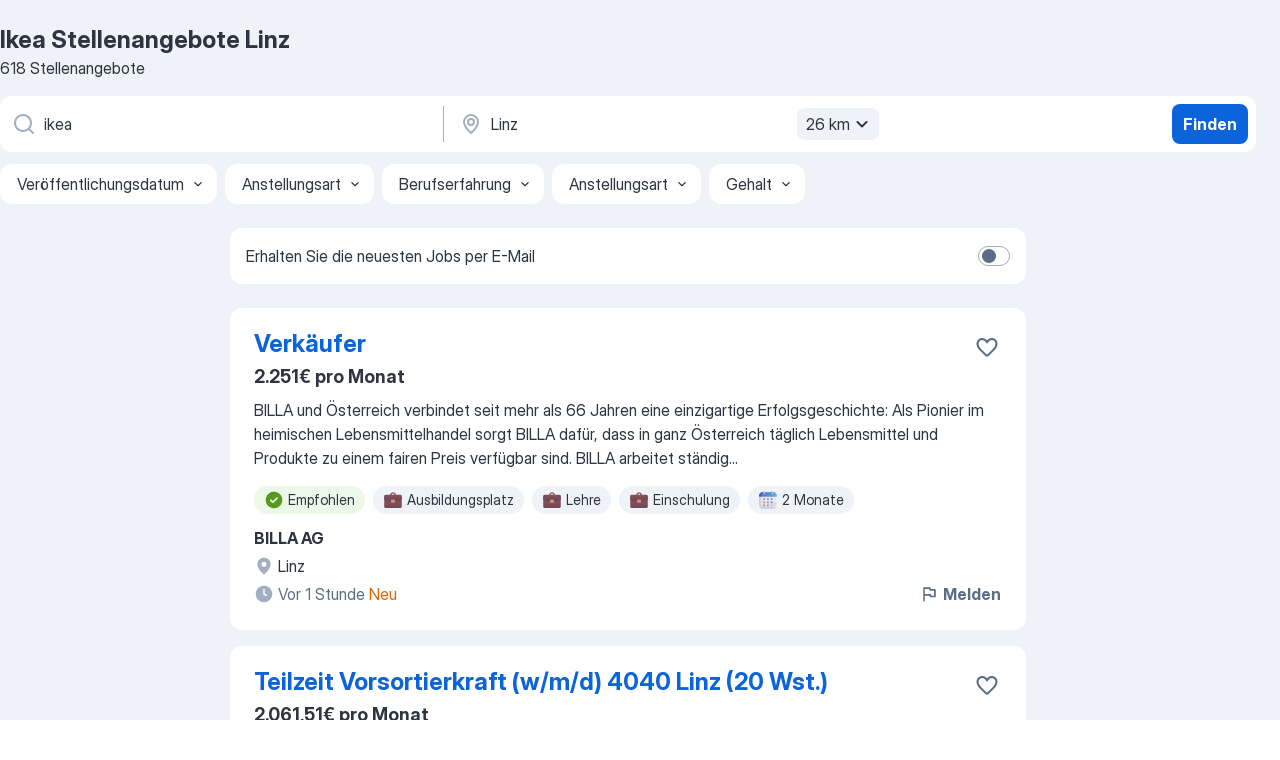

--- FILE ---
content_type: text/html
request_url: https://at.jooble.org/stellenangebote-ikea/Linz
body_size: 84404
content:
<!DOCTYPE html><html lang="de" xmlns="http://www.w3.org/1999/xhtml"><head><meta charset="utf-8"><link data-chunk="app" rel="stylesheet" href="/assets/app.78851773e266d6741445.css"><link data-chunk="SERP" rel="stylesheet" href="/assets/SERP.e5eb96069634300c1c10.css"><meta name="viewport" content="width=device-width,initial-scale=1.0,maximum-scale=5" /><meta property="og:site_name" content="Jooble" /><meta property="og:locale" content="de" /><meta property="og:type" content="website" /><meta name="msvalidate.01" content="4E93DB804C5CCCD5B3AFF7486D4B2757" /><meta name="format-detection" content="telephone=no"><link rel="preconnect" href="https://www.googletagmanager.com" /><link rel="preconnect" href="https://www.google-analytics.com" /><link rel="dns-prefetch" href="https://www.google.com" /><link rel="dns-prefetch" href="https://apis.google.com" /><link rel="dns-prefetch" href="https://connect.facebook.net" /><link rel="dns-prefetch" href="https://www.facebook.com" /><link href="https://data-at.jooble.org/assets/fonts/inter-display.css" rel="stylesheet"><link href="https://data-at.jooble.org/assets/fonts/segoe.css" rel="stylesheet"><link rel="apple-touch-icon" href="/assets/images/favicon/ua/apple-touch-icon.png?v=4" /><link rel="apple-touch-icon" sizes="57x57" href="/assets/images/favicon/ua/apple-touch-icon-57x57.png?v=4" /><link rel="apple-touch-icon" sizes="60x60" href="/assets/images/favicon/ua/apple-touch-icon-60x60.png?v=4" /><link rel="apple-touch-icon" sizes="72x72" href="/assets/images/favicon/ua/apple-touch-icon-72x72.png?v=4" /><link rel="apple-touch-icon" sizes="76x76" href="/assets/images/favicon/ua/apple-touch-icon-76x76.png?v=4" /><link rel="apple-touch-icon" sizes="114x114" href="/assets/images/favicon/ua/apple-touch-icon-114x114.png?v=4" /><link rel="apple-touch-icon" sizes="120x120" href="/assets/images/favicon/ua/apple-touch-icon-120x120.png?v=4" /><link rel="apple-touch-icon" sizes="144x144" href="/assets/images/favicon/ua/apple-touch-icon-144x144.png?v=4" /><link rel="apple-touch-icon" sizes="152x152" href="/assets/images/favicon/ua/apple-touch-icon-152x152.png?v=4" /><link rel="apple-touch-icon" sizes="180x180" href="/assets/images/favicon/ua/apple-touch-icon-180x180.png?v=4" /><link rel="icon" type="image/png" sizes="16x16" href="/assets/images/favicon/ua/favicon-16x16.png?v=4"><link rel="icon" type="image/png" sizes="32x32" href="/assets/images/favicon/ua/favicon-32x32.png?v=4"><link rel="icon" type="image/png" sizes="48x48" href="/assets/images/favicon/ua/android-chrome-48x48.png?v=4"><link rel="icon" type="image/png" sizes="96x96" href="/assets/images/favicon/ua/android-chrome-96x96.png?v=4"><link rel="icon" type="image/png" sizes="144x144" href="/assets/images/favicon/ua/android-chrome-144x144.png?v=4"><link rel="icon" type="image/png" sizes="192x192" href="/assets/images/favicon/ua/android-chrome-192x192.png?v=4"><link rel="icon" type="image/png" sizes="194x194" href="/assets/images/favicon/ua/favicon-194x194.png?v=4"><link rel="icon" type="image/png" sizes="256x256" href="/assets/images/favicon/ua/android-chrome-256x256.png?v=4"><link rel="icon" type="image/png" sizes="384x384" href="/assets/images/favicon/ua/android-chrome-384x384.png?v=4"><link rel="icon" type="image/png" sizes="512x512" href="/assets/images/favicon/ua/android-chrome-512x512.png?v=4"><link rel="shortcut icon" type="image/x-icon" href="/assets/images/favicon/ua/favicon-ua.ico?v=4"><link rel="icon" href="/assets/images/favicon/ua/icon.svg?v=4" sizes="any" type="image/svg+xml"><meta name="msapplication-tooltip" content="Jooble"><meta name="msapplication-config" content="/browserconfig.xml"><meta name="msapplication-TileColor" content="#ffffff"><meta name="msapplication-TileImage" content="/assets/images/favicon/ua/mstile-144x144.png?v=4"><meta name="theme-color" content="#ffffff"><meta name="ir-site-verification-token" content="-1337664224"><script type="text/javascript" charset="utf-8">(function(g,o){g[o]=g[o]||function(){(g[o]['q']=g[o]['q']||[]).push(arguments)},g[o]['t']=1*new Date})(window,'_googCsa'); </script><script>!function(){if('PerformanceLongTaskTiming' in window) {var g=window.__tti={e:[]};g.o = new PerformanceObserver(function(l){g.e = g.e.concat(l.getEntries())});g.o.observe({entryTypes:['longtask']})}}();</script><script>!function(){var e,t,n,i,r={passive:!0,capture:!0},a=new Date,o=function(){i=[],t=-1,e=null,f(addEventListener)},c=function(i,r){e||(e=r,t=i,n=new Date,f(removeEventListener),u())},u=function(){if(t>=0&&t<n-a){var r={entryType:"first-input",name:e.type,target:e.target,cancelable:e.cancelable,startTime:e.timeStamp,processingStart:e.timeStamp+t};i.forEach((function(e){e(r)})),i=[]}},s=function(e){if(e.cancelable){var t=(e.timeStamp>1e12?new Date:performance.now())-e.timeStamp;"pointerdown"==e.type?function(e,t){var n=function(){c(e,t),a()},i=function(){a()},a=function(){removeEventListener("pointerup",n,r),removeEventListener("pointercancel",i,r)};addEventListener("pointerup",n,r),addEventListener("pointercancel",i,r)}(t,e):c(t,e)}},f=function(e){["mousedown","keydown","touchstart","pointerdown"].forEach((function(t){return e(t,s,r)}))},p="hidden"===document.visibilityState?0:1/0;addEventListener("visibilitychange",(function e(t){"hidden"===document.visibilityState&&(p=t.timeStamp,removeEventListener("visibilitychange",e,!0))}),!0);o(),self.webVitals={firstInputPolyfill:function(e){i.push(e),u()},resetFirstInputPolyfill:o,get firstHiddenTime(){return p}}}();</script><title data-rh="true">Dringend! Ikea Stellenangebote in Linz - Januar 2026 - Jooble</title><link data-rh="true" rel="canonical" href="https://at.jooble.org/stellenangebote-ikea/Linz"/><link data-rh="true" hreflang="de-AT" rel="alternate" href="https://at.jooble.org/stellenangebote-ikea/Linz"/><meta data-rh="true" name="keywords" content="Ikea Stellenangebote Linz, Ikea Jobs Linz, Stellenangebote, Jobs"/><meta data-rh="true" name="description" content="Jobs: Ikea in Linz • Umfangreiche Auswahl von 36.000+ aktuellen Stellenangeboten • Schnelle &amp; Kostenlose Jobsuche • Führende Arbeitgeber in Linz • Vollzeit-, Teilzeit- und temporäre Anstellung • Konkurrenzfähiges Gehalt • Job-Mail-Service • Jobs als: Ikea - jetzt finden!"/><meta data-rh="true" property="og:image" content="/assets/images/open_graph/og_image.png"/><meta data-rh="true" property="og:url" content="https://at.jooble.org/stellenangebote-ikea/Linz"/><meta data-rh="true" property="og:title" content="Dringend! Ikea Stellenangebote in Linz - Januar 2026 - Jooble"/><meta data-rh="true" property="og:description" content="Jobs: Ikea in Linz • Umfangreiche Auswahl von 36.000+ aktuellen Stellenangeboten • Schnelle &amp; Kostenlose Jobsuche • Führende Arbeitgeber in Linz • Vollzeit-, Teilzeit- und temporäre Anstellung • Konkurrenzfähiges Gehalt • Job-Mail-Service • Jobs als: Ikea - jetzt finden!"/><script data-rh="true" type="application/ld+json">{"@context":"https://schema.org","@type":"BreadcrumbList","itemListElement":[[{"@type":"ListItem","position":1,"item":{"@id":"https://at.jooble.org","name":"Stellenangebote"}},{"@type":"ListItem","position":2,"item":{"@id":"https://at.jooble.org/stellenangebote/Linz","name":"Stellenangebote Linz"}},{"@type":"ListItem","position":3,"item":{"@id":"https://at.jooble.org/stellenangebote-ikea","name":"Ikea"}},{"@type":"ListItem","position":4,"item":{"name":"Ikea Linz"}}]]}</script><script data-rh="true" type="application/ld+json">{"@context":"https://schema.org","@type":"ItemList","numberOfItems":618,"itemListElement":[[{"@type":"ListItem","position":1,"url":"https://at.jooble.org/jdp/-5082949763286797800/Verk%C3%A4ufer-Linz"},{"@type":"ListItem","position":2,"url":"https://at.jooble.org/jdp/884351480679832095/Teilzeit-Vorsortierkraft-(w%2Fm%2Fd)-4040-Linz-(20-Wst.)-Linz"},{"@type":"ListItem","position":3,"url":"https://at.jooble.org/jdp/7415300983391493133/Teilzeit-Vorsortierkraft-(w%2Fm%2Fd)-4061-Pasching-(20-Wst.)-Pasching"},{"@type":"ListItem","position":4,"url":"https://at.jooble.org/jdp/7478293327117982859/Teilzeit-Vorsortierkraft-(w%2Fm%2Fd)-4020-Linz-(20-Wst.)-Linz"},{"@type":"ListItem","position":5,"url":"https://at.jooble.org/jdp/8280225770004953775/Kundenbetreuung-Linz"},{"@type":"ListItem","position":6,"url":"https://at.jooble.org/jdp/2089679427065674160/kommissionierer-(m%2Fw%2Fx)-in-der-tagesarbeitszeit.-Linz"},{"@type":"ListItem","position":7,"url":"https://at.jooble.org/jdp/7949747351468583802/Firmenkundenbetreuung-im-Vertriebsinnendienst-(m%2Fw%2Fd)-Pasching"},{"@type":"ListItem","position":8,"url":"https://at.jooble.org/jdp/8516627535100834571/kran+-und-stapler+fahrerin-(m%2Fw%2Fd).-Linz"},{"@type":"ListItem","position":9,"url":"https://at.jooble.org/jdp/-3143699373045332507/Mitarbeiter%3Ain-f%C3%BCr-unser-maxi.service-und-die-Kassa-Linz"},{"@type":"ListItem","position":10,"url":"https://at.jooble.org/jdp/8530751152477457018/Mitarbeiter-Sortierung-(m%2Fw%2Fd)-geringf%C3%BCgig-oder-Teilzeit-Linz"},{"@type":"ListItem","position":11,"url":"https://at.jooble.org/jdp/2546604923576837104/B%C3%BCromanagement-Linz"},{"@type":"ListItem","position":12,"url":"https://at.jooble.org/jdp/2777486687724641359/Staplerfahrer-(m%2Fw%2Fd)-Linz"},{"@type":"ListItem","position":13,"url":"https://at.jooble.org/jdp/-6703799605088547286/Produktionsmitarbeiter%2Fin-in-der-Aktivteilmontage-(m%2Fw%2Fd)-Linz"},{"@type":"ListItem","position":14,"url":"https://at.jooble.org/jdp/-15106551859734281/Mitarbeiter-Kassa-(m%2Fw%2Fd)-Linz"},{"@type":"ListItem","position":15,"url":"https://at.jooble.org/jdp/4959176679508748821/kommissionierer-von-medikamenten-(m%2Fw%2Fx)-vollzeit.-Linz"},{"@type":"ListItem","position":16,"url":"https://at.jooble.org/jdp/2283936081884738871/Aushilfe-(m%2Fw%2Fd)-Verkauf-Wohnaccessoires-Linz"},{"@type":"ListItem","position":17,"url":"https://at.jooble.org/desc/-2527422495945461039"},{"@type":"ListItem","position":18,"url":"https://at.jooble.org/jdp/1569066465067608857/Mitarbeiter%3Ain-Lager%2FLogistik-(m%2Fw%2Fd)-Leonding"},{"@type":"ListItem","position":19,"url":"https://at.jooble.org/jdp/8094288057825932254/Sachbearbeiter-(m%2Fw%2Fd)-Linz"},{"@type":"ListItem","position":20,"url":"https://at.jooble.org/jdp/5684949444249768175/Staplerfahrer%2FLagerarbeiter-(m%2Fw%2Fd)-Linz"},{"@type":"ListItem","position":21,"url":"https://at.jooble.org/jdp/4352524310559967113/Kran+-und-Staplerfahrer-(m%2Fw%2Fd)-Linz"},{"@type":"ListItem","position":22,"url":"https://at.jooble.org/jdp/2543742766197178559/Kran+Staplerfahrer-(m%2Fw%2Fd)-Linz"},{"@type":"ListItem","position":23,"url":"https://at.jooble.org/jdp/-5309239117744019317/Lagermitarbeiter%2FStaplerfahrer-(m%2Fw%2Fd)-im-3+Schichtbetrieb-Linz"},{"@type":"ListItem","position":24,"url":"https://at.jooble.org/jdp/5304929111916671368/Kran+-und-Staplerfahrer-(m%2Fw%2Fd)-Linz"},{"@type":"ListItem","position":25,"url":"https://at.jooble.org/jdp/-7090496875632803182/Staplerfahrer-(m%2Fw%2Fd)-Lagerarbeiter-im-2+3-Schichtdienst-Linz"},{"@type":"ListItem","position":26,"url":"https://at.jooble.org/jdp/-8058847810727636163/Kran+Staplerfahrer-(m%2Fw%2Fd)-Linz"},{"@type":"ListItem","position":27,"url":"https://at.jooble.org/jdp/-4607661236192970827/Kran+Staplerfahrer-(m%2Fw%2Fd)-Linz"},{"@type":"ListItem","position":28,"url":"https://at.jooble.org/jdp/-3694455800326511390/Kran+Staplerfahrer-(m%2Fw%2Fd)-Linz"},{"@type":"ListItem","position":29,"url":"https://at.jooble.org/jdp/-3478531792099476760/Staplerfahrer-(m%2Fw%2Fd)-f%C3%BCr-Lager+-und-Produktionsbetrieb-Linz"},{"@type":"ListItem","position":30,"url":"https://at.jooble.org/desc/1659211660138683721"}]]}</script></head><body ondragstart="return false"><div id="app"><div class="zR2N9v"><div class="_1G2nM4"><div></div><div id="serpContainer" class="_0CG45k"><div class="+MdXgT"><header class="VavEB9"><div class="qD9dwK"><h1 class="_518B8Z">Ikea Stellenangebote Linz</h1><div company="p" class="cXVOTD">618 Stellenangebote</div></div><div class=""><form class="CXE+FW" data-test-name="_searchForm"><div class="tXoMlu"><div class="kySr3o EIHqTW"><div class="H-KSNn"><div class="Y6LTZC RKazSn"><div class="_0vIToK"><svg class="BC4g2E abyhUO gexuVd kPZVKg"><use xlink:href="/assets/sprite.1oxueCVBzlo-hocQRlhy.svg#icon-magnifier-usage"></use></svg><input id="input_:R55ioh:" class="_2cXMBT aHpE4r _5sX2B+" placeholder="Ich suche nach Stellenangeboten..." type="text" spellcheck="false" name="keyword" autoComplete="off" autoCapitalize="off" data-test-name="_searchFormKeywordInput" aria-label="Bitte geben Sie an, welche Art von Stelle Sie suchen" value="ikea"/></div></div></div></div><div class="kySr3o _9+Weu7"><div class="H-KSNn"><div class="Y6LTZC RKazSn"><div class="_0vIToK"><svg class="BC4g2E abyhUO gexuVd kPZVKg"><use xlink:href="/assets/sprite.1oxueCVBzlo-hocQRlhy.svg#icon-map_marker-usage"></use></svg><input id="tbRegion" class="_2cXMBT aHpE4r _5sX2B+" placeholder="In dieser Region..." type="text" spellcheck="false" name="region" autoComplete="off" autoCapitalize="off" data-test-name="_searchFormRegionInput" aria-label="Wählen Sie den Ort aus, in dem Sie Job suchen" value="Linz"/></div><div class="hQwOE1"><div class="-xWR9w" data-test-name="_radiusSelect"><button type="button" class="VMdYVt i6dNg1 oUsVL7 -A9fYs mO9zne">26 km<span class="njVmSf"><svg class="KaSFrq JAzKjj GM7Sgs MQl7R9"><use xlink:href="/assets/sprite.1oxueCVBzlo-hocQRlhy.svg#icon-chevron_down-usage"></use></svg></span></button></div></div></div></div></div></div><button type="submit" class="VMdYVt i6dNg1 oUsVL7 xVPKbj ZuTpxY">Finden</button></form></div><div class="p7hDF8"><div class="apmZrt" data-test-name="_smartTagsFilter"><div class="wYznI5"><span class="_1apRDx">Veröffentlichungsdatum</span><svg class="KaSFrq DuJhnH GM7Sgs _398Jb4"><use xlink:href="/assets/sprite.1oxueCVBzlo-hocQRlhy.svg#icon-chevron_down-usage"></use></svg></div><div class="wYznI5"><span class="_1apRDx">Anstellungsart</span><svg class="KaSFrq DuJhnH GM7Sgs _398Jb4"><use xlink:href="/assets/sprite.1oxueCVBzlo-hocQRlhy.svg#icon-chevron_down-usage"></use></svg></div><div class="wYznI5"><span class="_1apRDx">Berufserfahrung</span><svg class="KaSFrq DuJhnH GM7Sgs _398Jb4"><use xlink:href="/assets/sprite.1oxueCVBzlo-hocQRlhy.svg#icon-chevron_down-usage"></use></svg></div><div class="wYznI5"><span class="_1apRDx">Anstellungsart</span><svg class="KaSFrq DuJhnH GM7Sgs _398Jb4"><use xlink:href="/assets/sprite.1oxueCVBzlo-hocQRlhy.svg#icon-chevron_down-usage"></use></svg></div><div class="wYznI5"><span class="_1apRDx">Gehalt</span><svg class="KaSFrq DuJhnH GM7Sgs _398Jb4"><use xlink:href="/assets/sprite.1oxueCVBzlo-hocQRlhy.svg#icon-chevron_down-usage"></use></svg></div></div></div></header><div class="y+s7YY"><div class="Amjssv"><main class="toVmC+" role="main"><div class="NeCPdn" id="topBarContainer"><div class="dKIuea"><div class="pfddcp xPgV1+"><div class="Z7rxKJ"><span class="ahUpuK"> Erhalten Sie die neuesten Jobs per E-Mail </span><div class="rV3P9b H6hBvI RDT4pD seXaaO"><input id="SubscriptionSwitcher" type="checkbox" aria-label="SubscriptionSwitcher"/><label for="SubscriptionSwitcher"><span data-switch="pill" data-caption="false"><span data-switch="round"></span></span></label></div></div></div></div></div><div class="bXbgrv" id="serpContent"><div><div class="infinite-scroll-component__outerdiv"><div class="infinite-scroll-component ZbPfXY _serpContentBlock" style="height:auto;overflow:auto;-webkit-overflow-scrolling:touch"><div><ul class="kiBEcn"><li></li><li><div id="-5082949763286797800" data-test-name="_jobCard" class="+n4WEb rHG1ci"><div class="_9q4Aij"><h2 class="jA9gFS dUatPc"><a class="_8w9Ce2 tUC4Fj _6i4Nb0 wtCvxI job_card_link" target="_blank" href="https://at.jooble.org/jdp/-5082949763286797800/Verk%C3%A4ufer-Linz">Verkäufer</a></h2><div class="_5A-eEY"><div class="Bdpujj"><button type="button" class="ZapzXe _9WpygY XEfYdx JFkX+L vMdXr7 RNbuqd" data-test-name="jobFavoritesButton__-5082949763286797800" aria-label="Die Stellenanzeige wurde zu den Favoriten hinzugefügt"><span class="H2e2t1 +gVFyQ"><svg class="KaSFrq JAzKjj _0ng4na"><use xlink:href="/assets/sprite.1oxueCVBzlo-hocQRlhy.svg#icon-heart_outline-usage"></use></svg></span></button></div></div></div><div><div class="QZH8mt"><p class="b97WnG">2.251€ pro Monat</p><div class="GEyos4"> BILLA und Österreich verbindet seit mehr als 66 Jahren eine einzigartige Erfolgsgeschichte: Als Pionier im heimischen Lebensmittelhandel sorgt BILLA dafür, dass in ganz Österreich täglich Lebensmittel und Produkte zu einem fairen Preis verfügbar sind. BILLA arbeitet ständig...</div><div class="rvi8+s"><div class="tXxXy-"><div data-name="suggested" data-test-name="_highlightedTag" class="K8ZLnh tag fT460t"><svg class="KaSFrq DuJhnH GeatqJ"><use xlink:href="/assets/sprite.1oxueCVBzlo-hocQRlhy.svg#icon-check_match-usage"></use></svg>Empfohlen</div><div data-name="ausbildungsplatz" data-test-name="_jobTag" class="K8ZLnh tag _7Amkfs"><div class="uE1IG0" style="background-image:url(/assets/images/tagIconsNew/emoji_briefcase.svg)"></div>Ausbildungsplatz</div><div data-name="lehre" data-test-name="_jobTag" class="K8ZLnh tag _7Amkfs"><div class="uE1IG0" style="background-image:url(/assets/images/tagIconsNew/emoji_briefcase.svg)"></div>Lehre</div><div data-name="einschulung" data-test-name="_jobTag" class="K8ZLnh tag _7Amkfs"><div class="uE1IG0" style="background-image:url(/assets/images/tagIconsNew/emoji_briefcase.svg)"></div>Einschulung</div><div data-name="2_monate" data-test-name="_jobTag" class="K8ZLnh tag _7Amkfs"><div class="uE1IG0" style="background-image:url(/assets/images/tagIconsNew/emoji_tear_off_calendar.svg)"></div>2 Monate</div><div data-name="mit_geregelten_arbeitszeiten" data-test-name="_jobTag" class="K8ZLnh tag _7Amkfs"><div class="uE1IG0" style="background-image:url(/assets/images/tagIconsNew/emoji_tear_off_calendar.svg)"></div>Mit geregelten arbeitszeiten</div></div></div></div><div class="L4BhzZ wrapper__new_tags_design bLrJMm"><div class="j+648w"><button type="button" class="ZapzXe _9WpygY JFkX+L vMdXr7 _9ofHq7" data-test-name="_reportJobButtonSerp"><span class="H2e2t1 w87w0E"><svg class="KaSFrq xY3sEm _0ng4na cS9jE1"><use xlink:href="/assets/sprite.1oxueCVBzlo-hocQRlhy.svg#icon-flag-usage"></use></svg></span>Melden</button></div><div class="E6E0jY"><div class="pXyhD4 VeoRvG"><div class="heru4z"><p class="z6WlhX" data-test-name="_companyName">BILLA AG</p></div></div><div class="blapLw gj1vO6 fhg31q nxYYVJ" tabindex="-1"><svg class="BC4g2E c6AqqO gexuVd kE3ssB DlQ0Ty icon_gray_soft mdorqd"><use xlink:href="/assets/sprite.1oxueCVBzlo-hocQRlhy.svg#icon-map_marker_filled-usage"></use></svg><div class="caption NTRJBV">Linz</div></div><div class="blapLw gj1vO6 fhg31q fGYTou"><svg class="BC4g2E c6AqqO gexuVd kE3ssB DlQ0Ty icon_gray_soft jjtReA"><use xlink:href="/assets/sprite.1oxueCVBzlo-hocQRlhy.svg#icon-clock_filled-usage"></use></svg><div class="caption Vk-5Da">Vor 1 Stunde<span class="TJqLwY">Neu</span></div></div></div></div></div></div></li><li><div id="884351480679832095" data-test-name="_jobCard" class="+n4WEb rHG1ci"><div class="_9q4Aij"><h2 class="jA9gFS dUatPc"><a class="_8w9Ce2 tUC4Fj _6i4Nb0 wtCvxI job_card_link" target="_blank" href="https://at.jooble.org/jdp/884351480679832095/Teilzeit-Vorsortierkraft-(w%2Fm%2Fd)-4040-Linz-(20-Wst.)-Linz">Teilzeit Vorsortierkraft (w/m/d) 4040 Linz (20 Wst.)</a></h2><div class="_5A-eEY"><div class="Bdpujj"><button type="button" class="ZapzXe _9WpygY XEfYdx JFkX+L vMdXr7 RNbuqd" data-test-name="jobFavoritesButton__884351480679832095" aria-label="Die Stellenanzeige wurde zu den Favoriten hinzugefügt"><span class="H2e2t1 +gVFyQ"><svg class="KaSFrq JAzKjj _0ng4na"><use xlink:href="/assets/sprite.1oxueCVBzlo-hocQRlhy.svg#icon-heart_outline-usage"></use></svg></span></button></div></div></div><div><div class="QZH8mt"><p class="b97WnG">2.061,51€ pro Monat</p><div class="GEyos4"> 
 
 Bezahlung auf Basis Vollzeit 2.061,51 Euro Bruttomonatsgehalt 
 Ein krisensicherer Job in deiner Nähe 
 Steuerfreie Essensbons 400,- Euro p.a., Gratis-Bankkonto, Förderungen für Kinder, Vergünstigungen bei Urlauben, Gesundheitsförderprogramme, Einkaufsvorteile ...</div><div class="rvi8+s"><div class="tXxXy-"><div data-name="suggested" data-test-name="_highlightedTag" class="K8ZLnh tag fT460t"><svg class="KaSFrq DuJhnH GeatqJ"><use xlink:href="/assets/sprite.1oxueCVBzlo-hocQRlhy.svg#icon-check_match-usage"></use></svg>Empfohlen</div><div data-name="vollzeit" data-test-name="_jobTag" class="K8ZLnh tag _7Amkfs"><div class="uE1IG0" style="background-image:url(/assets/images/tagIconsNew/emoji_briefcase.svg)"></div>Vollzeit</div><div data-name="selbstaendige_taetigkeit" data-test-name="_jobTag" class="K8ZLnh tag _7Amkfs"><div class="uE1IG0" style="background-image:url(/assets/images/tagIconsNew/emoji_briefcase.svg)"></div>Selbständige Tätigkeit</div><div data-name="teilzeit" data-test-name="_jobTag" class="K8ZLnh tag _7Amkfs"><div class="uE1IG0" style="background-image:url(/assets/images/tagIconsNew/emoji_briefcase.svg)"></div>Teilzeit</div></div></div></div><div class="L4BhzZ wrapper__new_tags_design bLrJMm"><div class="j+648w"><button type="button" class="ZapzXe _9WpygY JFkX+L vMdXr7 _9ofHq7" data-test-name="_reportJobButtonSerp"><span class="H2e2t1 w87w0E"><svg class="KaSFrq xY3sEm _0ng4na cS9jE1"><use xlink:href="/assets/sprite.1oxueCVBzlo-hocQRlhy.svg#icon-flag-usage"></use></svg></span>Melden</button></div><div class="E6E0jY"><div class="pXyhD4 VeoRvG"><div class="heru4z"><p class="z6WlhX" data-test-name="_companyName">Österreichische Post AG</p></div></div><div class="blapLw gj1vO6 fhg31q nxYYVJ" tabindex="-1"><svg class="BC4g2E c6AqqO gexuVd kE3ssB DlQ0Ty icon_gray_soft mdorqd"><use xlink:href="/assets/sprite.1oxueCVBzlo-hocQRlhy.svg#icon-map_marker_filled-usage"></use></svg><div class="caption NTRJBV">Linz</div></div><div class="blapLw gj1vO6 fhg31q fGYTou"><svg class="BC4g2E c6AqqO gexuVd kE3ssB DlQ0Ty icon_gray_soft jjtReA"><use xlink:href="/assets/sprite.1oxueCVBzlo-hocQRlhy.svg#icon-clock_filled-usage"></use></svg><div class="caption Vk-5Da">Vor 8 Tagen</div></div></div></div></div></div></li><li><div id="7415300983391493133" data-test-name="_jobCard" class="+n4WEb rHG1ci"><div class="_9q4Aij"><h2 class="jA9gFS dUatPc"><a class="_8w9Ce2 tUC4Fj _6i4Nb0 wtCvxI job_card_link" target="_blank" href="https://at.jooble.org/jdp/7415300983391493133/Teilzeit-Vorsortierkraft-(w%2Fm%2Fd)-4061-Pasching-(20-Wst.)-Pasching">Teilzeit Vorsortierkraft (w/m/d) 4061 Pasching (20 Wst.)</a></h2><div class="_5A-eEY"><div class="Bdpujj"><button type="button" class="ZapzXe _9WpygY XEfYdx JFkX+L vMdXr7 RNbuqd" data-test-name="jobFavoritesButton__7415300983391493133" aria-label="Die Stellenanzeige wurde zu den Favoriten hinzugefügt"><span class="H2e2t1 +gVFyQ"><svg class="KaSFrq JAzKjj _0ng4na"><use xlink:href="/assets/sprite.1oxueCVBzlo-hocQRlhy.svg#icon-heart_outline-usage"></use></svg></span></button></div></div></div><div><div class="QZH8mt"><p class="b97WnG">2.061,51€ pro Monat</p><div class="GEyos4">  Teilzeit Vorsortierkraft (w/m/d) 4061 Pasching (20 Wst.) 
   Das sind wir  
  Egal ob Geburtstagsgrüße oder Rechnungen, als Vorsortierer*in bist du dafür verantwortlich, dass die Sendungen für unsere Kund*innen richtig aufgeteilt werden. Dabei hast du die Möglichkeit...</div><div class="rvi8+s"><div class="tXxXy-"><div data-name="suggested" data-test-name="_highlightedTag" class="K8ZLnh tag fT460t"><svg class="KaSFrq DuJhnH GeatqJ"><use xlink:href="/assets/sprite.1oxueCVBzlo-hocQRlhy.svg#icon-check_match-usage"></use></svg>Empfohlen</div><div data-name="vollzeit" data-test-name="_jobTag" class="K8ZLnh tag _7Amkfs"><div class="uE1IG0" style="background-image:url(/assets/images/tagIconsNew/emoji_briefcase.svg)"></div>Vollzeit</div><div data-name="selbstaendige_taetigkeit" data-test-name="_jobTag" class="K8ZLnh tag _7Amkfs"><div class="uE1IG0" style="background-image:url(/assets/images/tagIconsNew/emoji_briefcase.svg)"></div>Selbständige Tätigkeit</div><div data-name="teilzeit" data-test-name="_jobTag" class="K8ZLnh tag _7Amkfs"><div class="uE1IG0" style="background-image:url(/assets/images/tagIconsNew/emoji_briefcase.svg)"></div>Teilzeit</div></div></div></div><div class="L4BhzZ wrapper__new_tags_design bLrJMm"><div class="j+648w"><button type="button" class="ZapzXe _9WpygY JFkX+L vMdXr7 _9ofHq7" data-test-name="_reportJobButtonSerp"><span class="H2e2t1 w87w0E"><svg class="KaSFrq xY3sEm _0ng4na cS9jE1"><use xlink:href="/assets/sprite.1oxueCVBzlo-hocQRlhy.svg#icon-flag-usage"></use></svg></span>Melden</button></div><div class="E6E0jY"><div class="pXyhD4 VeoRvG"><div class="heru4z"><p class="z6WlhX" data-test-name="_companyName">Post AT</p></div></div><div class="blapLw gj1vO6 fhg31q nxYYVJ" tabindex="-1"><svg class="BC4g2E c6AqqO gexuVd kE3ssB DlQ0Ty icon_gray_soft mdorqd"><use xlink:href="/assets/sprite.1oxueCVBzlo-hocQRlhy.svg#icon-map_marker_filled-usage"></use></svg><div class="caption NTRJBV">Pasching</div></div><div class="blapLw gj1vO6 fhg31q fGYTou"><svg class="BC4g2E c6AqqO gexuVd kE3ssB DlQ0Ty icon_gray_soft jjtReA"><use xlink:href="/assets/sprite.1oxueCVBzlo-hocQRlhy.svg#icon-clock_filled-usage"></use></svg><div class="caption Vk-5Da">Vor 22 Tagen</div></div></div></div></div></div></li><li><div id="7478293327117982859" data-test-name="_jobCard" class="+n4WEb rHG1ci"><div class="_9q4Aij"><h2 class="jA9gFS dUatPc"><a class="_8w9Ce2 tUC4Fj _6i4Nb0 wtCvxI job_card_link" target="_blank" href="https://at.jooble.org/jdp/7478293327117982859/Teilzeit-Vorsortierkraft-(w%2Fm%2Fd)-4020-Linz-(20-Wst.)-Linz">Teilzeit Vorsortierkraft (w/m/d) 4020 Linz (20 Wst.)</a></h2><div class="_5A-eEY"><div class="Bdpujj"><button type="button" class="ZapzXe _9WpygY XEfYdx JFkX+L vMdXr7 RNbuqd" data-test-name="jobFavoritesButton__7478293327117982859" aria-label="Die Stellenanzeige wurde zu den Favoriten hinzugefügt"><span class="H2e2t1 +gVFyQ"><svg class="KaSFrq JAzKjj _0ng4na"><use xlink:href="/assets/sprite.1oxueCVBzlo-hocQRlhy.svg#icon-heart_outline-usage"></use></svg></span></button></div></div></div><div><div class="QZH8mt"><p class="b97WnG">2.061,51€ pro Monat</p><div class="GEyos4"> Teilzeit Vorsortierkraft (w/m/d) 4020 Linz (20 Wst.)
 Das sind wir 
 Egal ob Geburtstagsgrüße oder Rechnungen, als Vorsortierer*in bist du dafür verantwortlich, dass die Sendungen für unsere Kund*innen richtig aufgeteilt werden. Dabei hast du die Möglichkeit Teil eines...</div><div class="rvi8+s"><div class="tXxXy-"><div data-name="suggested" data-test-name="_highlightedTag" class="K8ZLnh tag fT460t"><svg class="KaSFrq DuJhnH GeatqJ"><use xlink:href="/assets/sprite.1oxueCVBzlo-hocQRlhy.svg#icon-check_match-usage"></use></svg>Empfohlen</div><div data-name="vollzeit" data-test-name="_jobTag" class="K8ZLnh tag _7Amkfs"><div class="uE1IG0" style="background-image:url(/assets/images/tagIconsNew/emoji_briefcase.svg)"></div>Vollzeit</div><div data-name="selbstaendige_taetigkeit" data-test-name="_jobTag" class="K8ZLnh tag _7Amkfs"><div class="uE1IG0" style="background-image:url(/assets/images/tagIconsNew/emoji_briefcase.svg)"></div>Selbständige Tätigkeit</div><div data-name="teilzeit" data-test-name="_jobTag" class="K8ZLnh tag _7Amkfs"><div class="uE1IG0" style="background-image:url(/assets/images/tagIconsNew/emoji_briefcase.svg)"></div>Teilzeit</div></div></div></div><div class="L4BhzZ wrapper__new_tags_design bLrJMm"><div class="j+648w"><button type="button" class="ZapzXe _9WpygY JFkX+L vMdXr7 _9ofHq7" data-test-name="_reportJobButtonSerp"><span class="H2e2t1 w87w0E"><svg class="KaSFrq xY3sEm _0ng4na cS9jE1"><use xlink:href="/assets/sprite.1oxueCVBzlo-hocQRlhy.svg#icon-flag-usage"></use></svg></span>Melden</button></div><div class="E6E0jY"><div class="pXyhD4 VeoRvG"><div class="heru4z"><p class="z6WlhX" data-test-name="_companyName">Post AT</p></div></div><div class="blapLw gj1vO6 fhg31q nxYYVJ" tabindex="-1"><svg class="BC4g2E c6AqqO gexuVd kE3ssB DlQ0Ty icon_gray_soft mdorqd"><use xlink:href="/assets/sprite.1oxueCVBzlo-hocQRlhy.svg#icon-map_marker_filled-usage"></use></svg><div class="caption NTRJBV">Linz</div></div><div class="blapLw gj1vO6 fhg31q fGYTou"><svg class="BC4g2E c6AqqO gexuVd kE3ssB DlQ0Ty icon_gray_soft jjtReA"><use xlink:href="/assets/sprite.1oxueCVBzlo-hocQRlhy.svg#icon-clock_filled-usage"></use></svg><div class="caption Vk-5Da">Vor 8 Tagen</div></div></div></div></div></div></li><li><div id="8280225770004953775" data-test-name="_jobCard" class="+n4WEb rHG1ci"><div class="_9q4Aij"><h2 class="jA9gFS dUatPc"><a class="_8w9Ce2 tUC4Fj _6i4Nb0 wtCvxI job_card_link" target="_blank" href="https://at.jooble.org/jdp/8280225770004953775/Kundenbetreuung-Linz">Kundenbetreuung</a></h2><div class="_5A-eEY"><div class="Bdpujj"><button type="button" class="ZapzXe _9WpygY XEfYdx JFkX+L vMdXr7 RNbuqd" data-test-name="jobFavoritesButton__8280225770004953775" aria-label="Die Stellenanzeige wurde zu den Favoriten hinzugefügt"><span class="H2e2t1 +gVFyQ"><svg class="KaSFrq JAzKjj _0ng4na"><use xlink:href="/assets/sprite.1oxueCVBzlo-hocQRlhy.svg#icon-heart_outline-usage"></use></svg></span></button></div></div></div><div><div class="QZH8mt"><p class="b97WnG">40.000€ pro Jahr</p><div class="GEyos4"> Die GrECo Gruppe ist ein eigentümergeführtes, international tätiges Unternehmen und führender Risiko- und Versicherungsberater im Bereich Corporate & Specialty in Mittel- und Osteuropa. Durch unser globales Netzwerk bieten wir unseren Kund:innen weltweite Präsenz und maßgeschneiderte...</div><div class="rvi8+s"><div class="tXxXy-"><div data-name="suggested" data-test-name="_highlightedTag" class="K8ZLnh tag fT460t"><svg class="KaSFrq DuJhnH GeatqJ"><use xlink:href="/assets/sprite.1oxueCVBzlo-hocQRlhy.svg#icon-check_match-usage"></use></svg>Empfohlen</div><div data-name="ausbildungsplatz" data-test-name="_jobTag" class="K8ZLnh tag _7Amkfs"><div class="uE1IG0" style="background-image:url(/assets/images/tagIconsNew/emoji_briefcase.svg)"></div>Ausbildungsplatz</div><div data-name="unbefristet" data-test-name="_jobTag" class="K8ZLnh tag _7Amkfs"><div class="uE1IG0" style="background-image:url(/assets/images/tagIconsNew/emoji_briefcase.svg)"></div>Unbefristete Arbeit</div><div data-name="homeoffice" data-test-name="_jobTag" class="K8ZLnh tag _7Amkfs"><div class="uE1IG0" style="background-image:url(/assets/images/tagIconsNew/emoji_globe.svg)"></div>Homeoffice</div><div data-name="innendienst" data-test-name="_jobTag" class="K8ZLnh tag _7Amkfs"><div class="uE1IG0" style="background-image:url(/assets/images/tagIconsNew/emoji_round_pushpin.svg)"></div>Innendienst</div><div data-name="weltweit" data-test-name="_jobTag" class="K8ZLnh tag _7Amkfs"><div class="uE1IG0" style="background-image:url(/assets/images/tagIconsNew/emoji_round_pushpin.svg)"></div>Weltweit</div><div data-name="hybrides_arbeiten" data-test-name="_jobTag" class="K8ZLnh tag _7Amkfs"><div class="uE1IG0" style="background-image:url(/assets/images/tagIconsNew/emoji_round_pushpin.svg)"></div>Hybrides Arbeitsmodell</div><div data-name="flexible_arbeitszeit" data-test-name="_jobTag" class="K8ZLnh tag _7Amkfs"><div class="uE1IG0" style="background-image:url(/assets/images/tagIconsNew/emoji_tear_off_calendar.svg)"></div>Flexible Arbeitszeit</div></div></div></div><div class="L4BhzZ wrapper__new_tags_design bLrJMm"><div class="j+648w"><button type="button" class="ZapzXe _9WpygY JFkX+L vMdXr7 _9ofHq7" data-test-name="_reportJobButtonSerp"><span class="H2e2t1 w87w0E"><svg class="KaSFrq xY3sEm _0ng4na cS9jE1"><use xlink:href="/assets/sprite.1oxueCVBzlo-hocQRlhy.svg#icon-flag-usage"></use></svg></span>Melden</button></div><div class="E6E0jY"><div class="pXyhD4 VeoRvG"><div class="heru4z"><p class="z6WlhX" data-test-name="_companyName">GrECo International AG</p></div></div><div class="blapLw gj1vO6 fhg31q nxYYVJ" tabindex="-1"><svg class="BC4g2E c6AqqO gexuVd kE3ssB DlQ0Ty icon_gray_soft mdorqd"><use xlink:href="/assets/sprite.1oxueCVBzlo-hocQRlhy.svg#icon-map_marker_filled-usage"></use></svg><div class="caption NTRJBV">Linz</div></div><div class="blapLw gj1vO6 fhg31q fGYTou"><svg class="BC4g2E c6AqqO gexuVd kE3ssB DlQ0Ty icon_gray_soft jjtReA"><use xlink:href="/assets/sprite.1oxueCVBzlo-hocQRlhy.svg#icon-clock_filled-usage"></use></svg><div class="caption Vk-5Da">Vor 1 Stunde<span class="TJqLwY">Neu</span></div></div></div></div></div></div></li><li><div id="2089679427065674160" data-test-name="_jobCard" class="+n4WEb rHG1ci"><div class="_9q4Aij"><h2 class="jA9gFS dUatPc"><a class="_8w9Ce2 tUC4Fj _6i4Nb0 wtCvxI job_card_link" target="_blank" href="https://at.jooble.org/jdp/2089679427065674160/kommissionierer-(m%2Fw%2Fx)-in-der-tagesarbeitszeit.-Linz">kommissionierer (m/w/x) in der tagesarbeitszeit.</a></h2><div class="_5A-eEY"><div class="Bdpujj"><button type="button" class="ZapzXe _9WpygY XEfYdx JFkX+L vMdXr7 RNbuqd" data-test-name="jobFavoritesButton__2089679427065674160" aria-label="Die Stellenanzeige wurde zu den Favoriten hinzugefügt"><span class="H2e2t1 +gVFyQ"><svg class="KaSFrq JAzKjj _0ng4na"><use xlink:href="/assets/sprite.1oxueCVBzlo-hocQRlhy.svg#icon-heart_outline-usage"></use></svg></span></button></div></div></div><div><div class="QZH8mt"><p class="b97WnG">13,9€ pro Stunde</p><div class="GEyos4"> Für unseren Kunden, einem führenden Logistikcenter, suchen wir ab sofort 

 Mitarbeiter*innen in der Kommissionierung (m/w/x) in der Tagesarbeitszeit 

 Deine Aufgaben: 
 Kommissionieren von Kleidungsstücken 
 Verpackung 
 Wareneingang/Ausgang 
 Lagerpflege 
 ...</div><div class="rvi8+s"><div class="tXxXy-"><div data-name="suggested" data-test-name="_highlightedTag" class="K8ZLnh tag fT460t"><svg class="KaSFrq DuJhnH GeatqJ"><use xlink:href="/assets/sprite.1oxueCVBzlo-hocQRlhy.svg#icon-check_match-usage"></use></svg>Empfohlen</div><div data-name="vollzeit" data-test-name="_jobTag" class="K8ZLnh tag _7Amkfs"><div class="uE1IG0" style="background-image:url(/assets/images/tagIconsNew/emoji_briefcase.svg)"></div>Vollzeit</div></div></div></div><div class="L4BhzZ wrapper__new_tags_design bLrJMm"><div class="j+648w"><button type="button" class="ZapzXe _9WpygY JFkX+L vMdXr7 _9ofHq7" data-test-name="_reportJobButtonSerp"><span class="H2e2t1 w87w0E"><svg class="KaSFrq xY3sEm _0ng4na cS9jE1"><use xlink:href="/assets/sprite.1oxueCVBzlo-hocQRlhy.svg#icon-flag-usage"></use></svg></span>Melden</button></div><div class="E6E0jY"><div class="pXyhD4 VeoRvG"><div class="heru4z"><p class="z6WlhX" data-test-name="_companyName">Randstad</p></div></div><div class="blapLw gj1vO6 fhg31q nxYYVJ" tabindex="-1"><svg class="BC4g2E c6AqqO gexuVd kE3ssB DlQ0Ty icon_gray_soft mdorqd"><use xlink:href="/assets/sprite.1oxueCVBzlo-hocQRlhy.svg#icon-map_marker_filled-usage"></use></svg><div class="caption NTRJBV">Linz</div></div><div class="blapLw gj1vO6 fhg31q fGYTou"><svg class="BC4g2E c6AqqO gexuVd kE3ssB DlQ0Ty icon_gray_soft jjtReA"><use xlink:href="/assets/sprite.1oxueCVBzlo-hocQRlhy.svg#icon-clock_filled-usage"></use></svg><div class="caption Vk-5Da">Vor 24 Tagen</div></div></div></div></div></div></li><li><div id="7949747351468583802" data-test-name="_jobCard" class="+n4WEb rHG1ci"><div class="_9q4Aij"><h2 class="jA9gFS dUatPc"><a class="_8w9Ce2 tUC4Fj _6i4Nb0 wtCvxI job_card_link" target="_blank" href="https://at.jooble.org/jdp/7949747351468583802/Firmenkundenbetreuung-im-Vertriebsinnendienst-(m%2Fw%2Fd)-Pasching">Firmenkundenbetreuung im Vertriebsinnendienst (m/w/d)</a></h2><div class="_5A-eEY"><div class="Bdpujj"><button type="button" class="ZapzXe _9WpygY XEfYdx JFkX+L vMdXr7 RNbuqd" data-test-name="jobFavoritesButton__7949747351468583802" aria-label="Die Stellenanzeige wurde zu den Favoriten hinzugefügt"><span class="H2e2t1 +gVFyQ"><svg class="KaSFrq JAzKjj _0ng4na"><use xlink:href="/assets/sprite.1oxueCVBzlo-hocQRlhy.svg#icon-heart_outline-usage"></use></svg></span></button></div></div></div><div><div class="QZH8mt"><p class="b97WnG">2.600€ pro Monat</p><div class="GEyos4"> wir vermitteln persönlichkeiten  teampool steht für Begeisterung. Begeisterung für unsere Mitarbeiter:innen, unsere Kund:innen und unsere Arbeit. Wir erledigen unseren Job aus Leidenschaft! Unsere Mission lautet: Erfolgreiche Unternehmen und kompetente Persönlichkeiten...</div><div class="rvi8+s"><div class="tXxXy-"><div data-name="suggested" data-test-name="_highlightedTag" class="K8ZLnh tag fT460t"><svg class="KaSFrq DuJhnH GeatqJ"><use xlink:href="/assets/sprite.1oxueCVBzlo-hocQRlhy.svg#icon-check_match-usage"></use></svg>Empfohlen</div><div data-name="vollzeit" data-test-name="_jobTag" class="K8ZLnh tag _7Amkfs"><div class="uE1IG0" style="background-image:url(/assets/images/tagIconsNew/emoji_briefcase.svg)"></div>Vollzeit</div><div data-name="selbstaendige_taetigkeit" data-test-name="_jobTag" class="K8ZLnh tag _7Amkfs"><div class="uE1IG0" style="background-image:url(/assets/images/tagIconsNew/emoji_briefcase.svg)"></div>Selbständige Tätigkeit</div><div data-name="lehre" data-test-name="_jobTag" class="K8ZLnh tag _7Amkfs"><div class="uE1IG0" style="background-image:url(/assets/images/tagIconsNew/emoji_briefcase.svg)"></div>Lehre</div><div data-name="homeoffice" data-test-name="_jobTag" class="K8ZLnh tag _7Amkfs"><div class="uE1IG0" style="background-image:url(/assets/images/tagIconsNew/emoji_globe.svg)"></div>Homeoffice</div><div data-name="vertriebsinnendienst" data-test-name="_jobTag" class="K8ZLnh tag _7Amkfs"><div class="uE1IG0" style="background-image:url(/assets/images/tagIconsNew/emoji_round_pushpin.svg)"></div>Vertriebsinnendienst</div><div data-name="flexible_arbeitszeit" data-test-name="_jobTag" class="K8ZLnh tag _7Amkfs"><div class="uE1IG0" style="background-image:url(/assets/images/tagIconsNew/emoji_tear_off_calendar.svg)"></div>Flexible Arbeitszeit</div></div></div></div><div class="L4BhzZ wrapper__new_tags_design bLrJMm"><div class="j+648w"><button type="button" class="ZapzXe _9WpygY JFkX+L vMdXr7 _9ofHq7" data-test-name="_reportJobButtonSerp"><span class="H2e2t1 w87w0E"><svg class="KaSFrq xY3sEm _0ng4na cS9jE1"><use xlink:href="/assets/sprite.1oxueCVBzlo-hocQRlhy.svg#icon-flag-usage"></use></svg></span>Melden</button><img src="https://nl.jooble.org/logo/8846714263264061032.png" class="yUFQEM" aria-hidden="true" alt="dteCompanyLogo"/></div><div class="E6E0jY"><div class="pXyhD4 VeoRvG"><div class="heru4z"><p class="z6WlhX" data-test-name="_companyName">teampool personal service gmbh</p></div></div><div class="blapLw gj1vO6 fhg31q nxYYVJ" tabindex="-1"><svg class="BC4g2E c6AqqO gexuVd kE3ssB DlQ0Ty icon_gray_soft mdorqd"><use xlink:href="/assets/sprite.1oxueCVBzlo-hocQRlhy.svg#icon-map_marker_filled-usage"></use></svg><div class="caption NTRJBV">Pasching</div></div><div class="blapLw gj1vO6 fhg31q fGYTou"><svg class="BC4g2E c6AqqO gexuVd kE3ssB DlQ0Ty icon_gray_soft jjtReA"><use xlink:href="/assets/sprite.1oxueCVBzlo-hocQRlhy.svg#icon-clock_filled-usage"></use></svg><div class="caption Vk-5Da">Vor 9 Tagen</div></div></div></div></div></div></li><li></li><li><div id="8516627535100834571" data-test-name="_jobCard" class="+n4WEb rHG1ci"><div class="_9q4Aij"><h2 class="jA9gFS dUatPc"><a class="_8w9Ce2 tUC4Fj _6i4Nb0 wtCvxI job_card_link" target="_blank" href="https://at.jooble.org/jdp/8516627535100834571/kran+-und-stapler+fahrerin-(m%2Fw%2Fd).-Linz">kran- und stapler-fahrerin (m/w/d).</a></h2><div class="_5A-eEY"><div class="Bdpujj"><button type="button" class="ZapzXe _9WpygY XEfYdx JFkX+L vMdXr7 RNbuqd" data-test-name="jobFavoritesButton__8516627535100834571" aria-label="Die Stellenanzeige wurde zu den Favoriten hinzugefügt"><span class="H2e2t1 +gVFyQ"><svg class="KaSFrq JAzKjj _0ng4na"><use xlink:href="/assets/sprite.1oxueCVBzlo-hocQRlhy.svg#icon-heart_outline-usage"></use></svg></span></button></div></div></div><div><div class="QZH8mt"><p class="b97WnG">15,62€ pro Stunde</p><div class="GEyos4"> Für ein renommiertes Unternehmen in Linz suchen wir zur sofortigen Verstärkung engagierte Kran- und Stapler-FahrerIn (m/w/d). 
 Deine Aufgaben: 
 Verladung von Container 
 Be- und Entladen von LKW´s 
 Effiziente Be- und Entladung von Ladung mittels Portalkran und/oder...</div><div class="rvi8+s"><div class="tXxXy-"><div data-name="suggested" data-test-name="_highlightedTag" class="K8ZLnh tag fT460t"><svg class="KaSFrq DuJhnH GeatqJ"><use xlink:href="/assets/sprite.1oxueCVBzlo-hocQRlhy.svg#icon-check_match-usage"></use></svg>Empfohlen</div><div data-name="selbstaendige_taetigkeit" data-test-name="_jobTag" class="K8ZLnh tag _7Amkfs"><div class="uE1IG0" style="background-image:url(/assets/images/tagIconsNew/emoji_briefcase.svg)"></div>Selbständige Tätigkeit</div><div data-name="schichtdienst" data-test-name="_jobTag" class="K8ZLnh tag _7Amkfs"><div class="uE1IG0" style="background-image:url(/assets/images/tagIconsNew/emoji_tear_off_calendar.svg)"></div>Schichtarbeit</div></div></div></div><div class="L4BhzZ wrapper__new_tags_design bLrJMm"><div class="j+648w"><button type="button" class="ZapzXe _9WpygY JFkX+L vMdXr7 _9ofHq7" data-test-name="_reportJobButtonSerp"><span class="H2e2t1 w87w0E"><svg class="KaSFrq xY3sEm _0ng4na cS9jE1"><use xlink:href="/assets/sprite.1oxueCVBzlo-hocQRlhy.svg#icon-flag-usage"></use></svg></span>Melden</button></div><div class="E6E0jY"><div class="pXyhD4 VeoRvG"><div class="heru4z"><p class="z6WlhX" data-test-name="_companyName">Randstad</p></div></div><div class="blapLw gj1vO6 fhg31q nxYYVJ" tabindex="-1"><svg class="BC4g2E c6AqqO gexuVd kE3ssB DlQ0Ty icon_gray_soft mdorqd"><use xlink:href="/assets/sprite.1oxueCVBzlo-hocQRlhy.svg#icon-map_marker_filled-usage"></use></svg><div class="caption NTRJBV">Linz</div></div><div class="blapLw gj1vO6 fhg31q fGYTou"><svg class="BC4g2E c6AqqO gexuVd kE3ssB DlQ0Ty icon_gray_soft jjtReA"><use xlink:href="/assets/sprite.1oxueCVBzlo-hocQRlhy.svg#icon-clock_filled-usage"></use></svg><div class="caption Vk-5Da">Vor einem Monat</div></div></div></div></div></div></li><li><div id="-3143699373045332507" data-test-name="_jobCard" class="+n4WEb rHG1ci"><div class="_9q4Aij"><h2 class="jA9gFS dUatPc"><a class="_8w9Ce2 tUC4Fj _6i4Nb0 wtCvxI job_card_link" target="_blank" href="https://at.jooble.org/jdp/-3143699373045332507/Mitarbeiter%3Ain-f%C3%BCr-unser-maxi.service-und-die-Kassa-Linz">Mitarbeiter:in für unser maxi.service und die Kassa</a></h2><div class="_5A-eEY"><div class="Bdpujj"><button type="button" class="ZapzXe _9WpygY XEfYdx JFkX+L vMdXr7 RNbuqd" data-test-name="jobFavoritesButton__-3143699373045332507" aria-label="Die Stellenanzeige wurde zu den Favoriten hinzugefügt"><span class="H2e2t1 +gVFyQ"><svg class="KaSFrq JAzKjj _0ng4na"><use xlink:href="/assets/sprite.1oxueCVBzlo-hocQRlhy.svg#icon-heart_outline-usage"></use></svg></span></button></div></div></div><div><div class="QZH8mt"><p class="b97WnG">2.195€ pro Monat</p><div class="GEyos4"> Mitarbeiter:in für unser maxi.service und die Kassa 
 Bezeichnung: 
 Mitarbeiter:in für unser maxi.service und die Kassa  Eintritt: 
 ab sofort  Dienstort:  
  4030 Linz    Ausmaß: 
 Vollzeit  Kennung: 
 AMM 01KA-2025-064316  Allgemeines: 
 Willkommen in der Vielfalt...</div><div class="rvi8+s"><div class="tXxXy-"><div data-name="suggested" data-test-name="_highlightedTag" class="K8ZLnh tag fT460t"><svg class="KaSFrq DuJhnH GeatqJ"><use xlink:href="/assets/sprite.1oxueCVBzlo-hocQRlhy.svg#icon-check_match-usage"></use></svg>Empfohlen</div><div data-name="vollzeit" data-test-name="_jobTag" class="K8ZLnh tag _7Amkfs"><div class="uE1IG0" style="background-image:url(/assets/images/tagIconsNew/emoji_briefcase.svg)"></div>Vollzeit</div><div data-name="weiterbildungsstelle" data-test-name="_jobTag" class="K8ZLnh tag _7Amkfs"><div class="uE1IG0" style="background-image:url(/assets/images/tagIconsNew/emoji_briefcase.svg)"></div>Weiterbildung</div></div></div></div><div class="L4BhzZ wrapper__new_tags_design bLrJMm"><div class="j+648w"><button type="button" class="ZapzXe _9WpygY JFkX+L vMdXr7 _9ofHq7" data-test-name="_reportJobButtonSerp"><span class="H2e2t1 w87w0E"><svg class="KaSFrq xY3sEm _0ng4na cS9jE1"><use xlink:href="/assets/sprite.1oxueCVBzlo-hocQRlhy.svg#icon-flag-usage"></use></svg></span>Melden</button><img src="https://nl.jooble.org/logo/4379465757055168402.png" class="yUFQEM" aria-hidden="true" alt="dteCompanyLogo"/></div><div class="E6E0jY"><div class="pXyhD4 VeoRvG"><div class="heru4z"><p class="z6WlhX" data-test-name="_companyName">Maximarkt Handels-Gesellschaft m.b.H.</p></div></div><div class="blapLw gj1vO6 fhg31q nxYYVJ" tabindex="-1"><svg class="BC4g2E c6AqqO gexuVd kE3ssB DlQ0Ty icon_gray_soft mdorqd"><use xlink:href="/assets/sprite.1oxueCVBzlo-hocQRlhy.svg#icon-map_marker_filled-usage"></use></svg><div class="caption NTRJBV">Linz</div></div><div class="blapLw gj1vO6 fhg31q fGYTou"><svg class="BC4g2E c6AqqO gexuVd kE3ssB DlQ0Ty icon_gray_soft jjtReA"><use xlink:href="/assets/sprite.1oxueCVBzlo-hocQRlhy.svg#icon-clock_filled-usage"></use></svg><div class="caption Vk-5Da">Vor 29 Tagen</div></div></div></div></div></div></li><li><div id="8530751152477457018" data-test-name="_jobCard" class="+n4WEb rHG1ci"><div class="_9q4Aij"><h2 class="jA9gFS dUatPc"><a class="_8w9Ce2 tUC4Fj _6i4Nb0 wtCvxI job_card_link" target="_blank" href="https://at.jooble.org/jdp/8530751152477457018/Mitarbeiter-Sortierung-(m%2Fw%2Fd)-geringf%C3%BCgig-oder-Teilzeit-Linz">Mitarbeiter Sortierung (m/w/d) geringfügig oder Teilzeit</a></h2><div class="_5A-eEY"><div class="Bdpujj"><button type="button" class="ZapzXe _9WpygY XEfYdx JFkX+L vMdXr7 RNbuqd" data-test-name="jobFavoritesButton__8530751152477457018" aria-label="Die Stellenanzeige wurde zu den Favoriten hinzugefügt"><span class="H2e2t1 +gVFyQ"><svg class="KaSFrq JAzKjj _0ng4na"><use xlink:href="/assets/sprite.1oxueCVBzlo-hocQRlhy.svg#icon-heart_outline-usage"></use></svg></span></button></div></div></div><div><div class="QZH8mt"><p class="b97WnG">11,35€ pro Stunde</p><div class="GEyos4"> Textilservice Brolli ist ein wachstumsstarkes Familienunternehmen, das sich auf professionelle Textilreinigungs- und Mietwäsche-Lösungen für Unternehmen spezialisiert hat. Als Teil unseres Teams übernehmen Sie eine zentrale Rolle in der Versorgung unserer Kunden mit Berufskleidung...</div><div class="rvi8+s"><div class="tXxXy-"><div data-name="suggested" data-test-name="_highlightedTag" class="K8ZLnh tag fT460t"><svg class="KaSFrq DuJhnH GeatqJ"><use xlink:href="/assets/sprite.1oxueCVBzlo-hocQRlhy.svg#icon-check_match-usage"></use></svg>Empfohlen</div><div data-name="minijob" data-test-name="_jobTag" class="K8ZLnh tag _7Amkfs"><div class="uE1IG0" style="background-image:url(/assets/images/tagIconsNew/emoji_briefcase.svg)"></div>Minijob</div><div data-name="unbefristet" data-test-name="_jobTag" class="K8ZLnh tag _7Amkfs"><div class="uE1IG0" style="background-image:url(/assets/images/tagIconsNew/emoji_briefcase.svg)"></div>Unbefristete Arbeit</div><div data-name="selbstaendige_taetigkeit" data-test-name="_jobTag" class="K8ZLnh tag _7Amkfs"><div class="uE1IG0" style="background-image:url(/assets/images/tagIconsNew/emoji_briefcase.svg)"></div>Selbständige Tätigkeit</div><div data-name="teilzeit" data-test-name="_jobTag" class="K8ZLnh tag _7Amkfs"><div class="uE1IG0" style="background-image:url(/assets/images/tagIconsNew/emoji_briefcase.svg)"></div>Teilzeit</div><div data-name="einschulung" data-test-name="_jobTag" class="K8ZLnh tag _7Amkfs"><div class="uE1IG0" style="background-image:url(/assets/images/tagIconsNew/emoji_briefcase.svg)"></div>Einschulung</div><div data-name="10_stunden" data-test-name="_jobTag" class="K8ZLnh tag _7Amkfs"><div class="uE1IG0" style="background-image:url(/assets/images/tagIconsNew/emoji_tear_off_calendar.svg)"></div>10 Stunden</div><div data-name="15_stunden" data-test-name="_jobTag" class="K8ZLnh tag _7Amkfs"><div class="uE1IG0" style="background-image:url(/assets/images/tagIconsNew/emoji_tear_off_calendar.svg)"></div>15 Stunden</div><div data-name="4_tage_woche" data-test-name="_jobTag" class="K8ZLnh tag _7Amkfs"><div class="uE1IG0" style="background-image:url(/assets/images/tagIconsNew/emoji_tear_off_calendar.svg)"></div>4 tage Woche</div></div></div></div><div class="L4BhzZ wrapper__new_tags_design bLrJMm"><div class="j+648w"><button type="button" class="ZapzXe _9WpygY JFkX+L vMdXr7 _9ofHq7" data-test-name="_reportJobButtonSerp"><span class="H2e2t1 w87w0E"><svg class="KaSFrq xY3sEm _0ng4na cS9jE1"><use xlink:href="/assets/sprite.1oxueCVBzlo-hocQRlhy.svg#icon-flag-usage"></use></svg></span>Melden</button></div><div class="E6E0jY"><div class="pXyhD4 VeoRvG"><div class="heru4z"><p class="z6WlhX" data-test-name="_companyName">Textilservice Brolli GesmbH</p></div></div><div class="blapLw gj1vO6 fhg31q nxYYVJ" tabindex="-1"><svg class="BC4g2E c6AqqO gexuVd kE3ssB DlQ0Ty icon_gray_soft mdorqd"><use xlink:href="/assets/sprite.1oxueCVBzlo-hocQRlhy.svg#icon-map_marker_filled-usage"></use></svg><div class="caption NTRJBV">Linz</div></div><div class="blapLw gj1vO6 fhg31q fGYTou"><svg class="BC4g2E c6AqqO gexuVd kE3ssB DlQ0Ty icon_gray_soft jjtReA"><use xlink:href="/assets/sprite.1oxueCVBzlo-hocQRlhy.svg#icon-clock_filled-usage"></use></svg><div class="caption Vk-5Da">Vor 13 Tagen</div></div></div></div></div></div></li><li><div id="2546604923576837104" data-test-name="_jobCard" class="+n4WEb rHG1ci"><div class="_9q4Aij"><h2 class="jA9gFS dUatPc"><a class="_8w9Ce2 tUC4Fj _6i4Nb0 wtCvxI job_card_link" target="_blank" href="https://at.jooble.org/jdp/2546604923576837104/B%C3%BCromanagement-Linz">Büromanagement</a></h2><div class="_5A-eEY"><div class="Bdpujj"><button type="button" class="ZapzXe _9WpygY XEfYdx JFkX+L vMdXr7 RNbuqd" data-test-name="jobFavoritesButton__2546604923576837104" aria-label="Die Stellenanzeige wurde zu den Favoriten hinzugefügt"><span class="H2e2t1 +gVFyQ"><svg class="KaSFrq JAzKjj _0ng4na"><use xlink:href="/assets/sprite.1oxueCVBzlo-hocQRlhy.svg#icon-heart_outline-usage"></use></svg></span></button></div></div></div><div><div class="QZH8mt"><p class="b97WnG">45.000€ pro Jahr</p><div class="GEyos4"> Convergent Science GmbH mit Sitz in Linz ist ein international tätiges Unternehmen zuständig für Verkauf und Support der CONVERGE CFD Simulationssoftware im Europäischen Raum.  Unser Engagement für Qualität, Innovation, Nachhaltigkeit und Kundenzufriedenheit hat uns zu...</div><div class="rvi8+s"><div class="tXxXy-"><div data-name="suggested" data-test-name="_highlightedTag" class="K8ZLnh tag fT460t"><svg class="KaSFrq DuJhnH GeatqJ"><use xlink:href="/assets/sprite.1oxueCVBzlo-hocQRlhy.svg#icon-check_match-usage"></use></svg>Empfohlen</div><div data-name="vollzeit" data-test-name="_jobTag" class="K8ZLnh tag _7Amkfs"><div class="uE1IG0" style="background-image:url(/assets/images/tagIconsNew/emoji_briefcase.svg)"></div>Vollzeit</div><div data-name="selbstaendige_taetigkeit" data-test-name="_jobTag" class="K8ZLnh tag _7Amkfs"><div class="uE1IG0" style="background-image:url(/assets/images/tagIconsNew/emoji_briefcase.svg)"></div>Selbständige Tätigkeit</div></div></div></div><div class="L4BhzZ wrapper__new_tags_design bLrJMm"><div class="j+648w"><button type="button" class="ZapzXe _9WpygY JFkX+L vMdXr7 _9ofHq7" data-test-name="_reportJobButtonSerp"><span class="H2e2t1 w87w0E"><svg class="KaSFrq xY3sEm _0ng4na cS9jE1"><use xlink:href="/assets/sprite.1oxueCVBzlo-hocQRlhy.svg#icon-flag-usage"></use></svg></span>Melden</button></div><div class="E6E0jY"><div class="pXyhD4 VeoRvG"><div class="heru4z"><p class="z6WlhX" data-test-name="_companyName">Convergent Science GmbH</p></div></div><div class="blapLw gj1vO6 fhg31q nxYYVJ" tabindex="-1"><svg class="BC4g2E c6AqqO gexuVd kE3ssB DlQ0Ty icon_gray_soft mdorqd"><use xlink:href="/assets/sprite.1oxueCVBzlo-hocQRlhy.svg#icon-map_marker_filled-usage"></use></svg><div class="caption NTRJBV">Linz</div></div><div class="blapLw gj1vO6 fhg31q fGYTou"><svg class="BC4g2E c6AqqO gexuVd kE3ssB DlQ0Ty icon_gray_soft jjtReA"><use xlink:href="/assets/sprite.1oxueCVBzlo-hocQRlhy.svg#icon-clock_filled-usage"></use></svg><div class="caption Vk-5Da">Vor 1 Stunde<span class="TJqLwY">Neu</span></div></div></div></div></div></div></li><li><div id="2777486687724641359" data-test-name="_jobCard" class="+n4WEb rHG1ci"><div class="_9q4Aij"><h2 class="jA9gFS dUatPc"><a class="_8w9Ce2 tUC4Fj _6i4Nb0 wtCvxI job_card_link" target="_blank" href="https://at.jooble.org/jdp/2777486687724641359/Staplerfahrer-(m%2Fw%2Fd)-Linz">Staplerfahrer (m/w/d)</a></h2><div class="_5A-eEY"><div class="Bdpujj"><button type="button" class="ZapzXe _9WpygY XEfYdx JFkX+L vMdXr7 RNbuqd" data-test-name="jobFavoritesButton__2777486687724641359" aria-label="Die Stellenanzeige wurde zu den Favoriten hinzugefügt"><span class="H2e2t1 +gVFyQ"><svg class="KaSFrq JAzKjj _0ng4na"><use xlink:href="/assets/sprite.1oxueCVBzlo-hocQRlhy.svg#icon-heart_outline-usage"></use></svg></span></button></div></div></div><div><div class="QZH8mt"><p class="b97WnG">2.860€ pro Monat</p><div class="GEyos4"> WIESO REGIUS 

 W  ir sind in der Branche der Arbeitskräfteüberlassung, Personalberatung und Personalvermittlung tätig und stehen Ihnen gerne mit unserer jahrelangen Erfahrung im Personalmanagement zur Verfügung!
Unser Ziel ist es, die besten Jobs für Mitarbeiter aus...</div><div class="rvi8+s"><div class="tXxXy-"><div data-name="suggested" data-test-name="_highlightedTag" class="K8ZLnh tag fT460t"><svg class="KaSFrq DuJhnH GeatqJ"><use xlink:href="/assets/sprite.1oxueCVBzlo-hocQRlhy.svg#icon-check_match-usage"></use></svg>Empfohlen</div><div data-name="vollzeit" data-test-name="_jobTag" class="K8ZLnh tag _7Amkfs"><div class="uE1IG0" style="background-image:url(/assets/images/tagIconsNew/emoji_briefcase.svg)"></div>Vollzeit</div><div data-name="3_schicht" data-test-name="_jobTag" class="K8ZLnh tag _7Amkfs"><div class="uE1IG0" style="background-image:url(/assets/images/tagIconsNew/emoji_tear_off_calendar.svg)"></div>3 Schicht</div></div></div></div><div class="L4BhzZ wrapper__new_tags_design bLrJMm"><div class="j+648w"><button type="button" class="ZapzXe _9WpygY JFkX+L vMdXr7 _9ofHq7" data-test-name="_reportJobButtonSerp"><span class="H2e2t1 w87w0E"><svg class="KaSFrq xY3sEm _0ng4na cS9jE1"><use xlink:href="/assets/sprite.1oxueCVBzlo-hocQRlhy.svg#icon-flag-usage"></use></svg></span>Melden</button></div><div class="E6E0jY"><div class="pXyhD4 VeoRvG"><div class="heru4z"><p class="z6WlhX" data-test-name="_companyName">REGIUS Personalmanagement GmbH Linz</p></div></div><div class="blapLw gj1vO6 fhg31q nxYYVJ" tabindex="-1"><svg class="BC4g2E c6AqqO gexuVd kE3ssB DlQ0Ty icon_gray_soft mdorqd"><use xlink:href="/assets/sprite.1oxueCVBzlo-hocQRlhy.svg#icon-map_marker_filled-usage"></use></svg><div class="caption NTRJBV">Linz</div></div><div class="blapLw gj1vO6 fhg31q fGYTou"><svg class="BC4g2E c6AqqO gexuVd kE3ssB DlQ0Ty icon_gray_soft jjtReA"><use xlink:href="/assets/sprite.1oxueCVBzlo-hocQRlhy.svg#icon-clock_filled-usage"></use></svg><div class="caption Vk-5Da">Vor 13 Tagen</div></div></div></div></div></div></li><li><div id="-6703799605088547286" data-test-name="_jobCard" class="+n4WEb rHG1ci"><div class="_9q4Aij"><h2 class="jA9gFS dUatPc"><a class="_8w9Ce2 tUC4Fj _6i4Nb0 wtCvxI job_card_link" target="_blank" href="https://at.jooble.org/jdp/-6703799605088547286/Produktionsmitarbeiter%2Fin-in-der-Aktivteilmontage-(m%2Fw%2Fd)-Linz">Produktionsmitarbeiter/in in der Aktivteilmontage (m/w/d)</a></h2><div class="_5A-eEY"><div class="Bdpujj"><button type="button" class="ZapzXe _9WpygY XEfYdx JFkX+L vMdXr7 RNbuqd" data-test-name="jobFavoritesButton__-6703799605088547286" aria-label="Die Stellenanzeige wurde zu den Favoriten hinzugefügt"><span class="H2e2t1 +gVFyQ"><svg class="KaSFrq JAzKjj _0ng4na"><use xlink:href="/assets/sprite.1oxueCVBzlo-hocQRlhy.svg#icon-heart_outline-usage"></use></svg></span></button></div></div></div><div><div class="QZH8mt"><p class="b97WnG">3.448,15€ pro Monat</p><div class="GEyos4"> APS Group festigt mit zahlreichen Standorten in ganz Österreich unsere Nähe zu Kunden und Bewerbern. Wir sind dort, wo Sie uns persönlich brauchen und kennen die Eigenheiten des jeweiligen regionalen Arbeitsmarkts. Für uns zählt der Mensch, der gute Arbeit leistet. Und...</div><div class="rvi8+s"><div class="tXxXy-"><div data-name="suggested" data-test-name="_highlightedTag" class="K8ZLnh tag fT460t"><svg class="KaSFrq DuJhnH GeatqJ"><use xlink:href="/assets/sprite.1oxueCVBzlo-hocQRlhy.svg#icon-check_match-usage"></use></svg>Empfohlen</div><div data-name="vollzeit" data-test-name="_jobTag" class="K8ZLnh tag _7Amkfs"><div class="uE1IG0" style="background-image:url(/assets/images/tagIconsNew/emoji_briefcase.svg)"></div>Vollzeit</div><div data-name="schichtdienst" data-test-name="_jobTag" class="K8ZLnh tag _7Amkfs"><div class="uE1IG0" style="background-image:url(/assets/images/tagIconsNew/emoji_tear_off_calendar.svg)"></div>Schichtarbeit</div></div></div></div><div class="L4BhzZ wrapper__new_tags_design bLrJMm"><div class="j+648w"><button type="button" class="ZapzXe _9WpygY JFkX+L vMdXr7 _9ofHq7" data-test-name="_reportJobButtonSerp"><span class="H2e2t1 w87w0E"><svg class="KaSFrq xY3sEm _0ng4na cS9jE1"><use xlink:href="/assets/sprite.1oxueCVBzlo-hocQRlhy.svg#icon-flag-usage"></use></svg></span>Melden</button><img src="https://nl.jooble.org/logo/8846714263264061032.png" class="yUFQEM" aria-hidden="true" alt="dteCompanyLogo"/></div><div class="E6E0jY"><div class="pXyhD4 VeoRvG"><div class="heru4z"><p class="z6WlhX" data-test-name="_companyName">APS Group GmbH &amp; Co KG</p></div></div><div class="blapLw gj1vO6 fhg31q nxYYVJ" tabindex="-1"><svg class="BC4g2E c6AqqO gexuVd kE3ssB DlQ0Ty icon_gray_soft mdorqd"><use xlink:href="/assets/sprite.1oxueCVBzlo-hocQRlhy.svg#icon-map_marker_filled-usage"></use></svg><div class="caption NTRJBV">Linz</div></div><div class="blapLw gj1vO6 fhg31q fGYTou"><svg class="BC4g2E c6AqqO gexuVd kE3ssB DlQ0Ty icon_gray_soft jjtReA"><use xlink:href="/assets/sprite.1oxueCVBzlo-hocQRlhy.svg#icon-clock_filled-usage"></use></svg><div class="caption Vk-5Da">Vor 7 Stunden<span class="TJqLwY">Neu</span></div></div></div></div></div></div></li><li><div id="-15106551859734281" data-test-name="_jobCard" class="+n4WEb rHG1ci"><div class="_9q4Aij"><h2 class="jA9gFS dUatPc"><a class="_8w9Ce2 tUC4Fj _6i4Nb0 wtCvxI job_card_link" target="_blank" href="https://at.jooble.org/jdp/-15106551859734281/Mitarbeiter-Kassa-(m%2Fw%2Fd)-Linz">Mitarbeiter Kassa (m/w/d)</a></h2><div class="_5A-eEY"><div class="Bdpujj"><button type="button" class="ZapzXe _9WpygY XEfYdx JFkX+L vMdXr7 RNbuqd" data-test-name="jobFavoritesButton__-15106551859734281" aria-label="Die Stellenanzeige wurde zu den Favoriten hinzugefügt"><span class="H2e2t1 +gVFyQ"><svg class="KaSFrq JAzKjj _0ng4na"><use xlink:href="/assets/sprite.1oxueCVBzlo-hocQRlhy.svg#icon-heart_outline-usage"></use></svg></span></button></div></div></div><div><div class="QZH8mt"><p class="b97WnG">2.251€ pro Monat</p><div class="GEyos4"> Mit­ar­bei­ter Kas­sa (m/w/d) 
 Im Ausmaß von 16 bis 32 Wochenstunden  
  Linz Hafenstraße | XXXLutz Filiale Linz (Hafenstraße) | Teilzeit  
  Aufgaben  
  
~ Sie sorgen für eine rasche und freundliche Kassaführung und korrekte Abrechnung  

  Qualifikationen  ...</div><div class="rvi8+s"><div class="tXxXy-"><div data-name="suggested" data-test-name="_highlightedTag" class="K8ZLnh tag fT460t"><svg class="KaSFrq DuJhnH GeatqJ"><use xlink:href="/assets/sprite.1oxueCVBzlo-hocQRlhy.svg#icon-check_match-usage"></use></svg>Empfohlen</div><div data-name="selbstaendige_taetigkeit" data-test-name="_jobTag" class="K8ZLnh tag _7Amkfs"><div class="uE1IG0" style="background-image:url(/assets/images/tagIconsNew/emoji_briefcase.svg)"></div>Selbständige Tätigkeit</div><div data-name="teilzeit" data-test-name="_jobTag" class="K8ZLnh tag _7Amkfs"><div class="uE1IG0" style="background-image:url(/assets/images/tagIconsNew/emoji_briefcase.svg)"></div>Teilzeit</div><div data-name="einschulung" data-test-name="_jobTag" class="K8ZLnh tag _7Amkfs"><div class="uE1IG0" style="background-image:url(/assets/images/tagIconsNew/emoji_briefcase.svg)"></div>Einschulung</div></div></div></div><div class="L4BhzZ wrapper__new_tags_design bLrJMm"><div class="j+648w"><button type="button" class="ZapzXe _9WpygY JFkX+L vMdXr7 _9ofHq7" data-test-name="_reportJobButtonSerp"><span class="H2e2t1 w87w0E"><svg class="KaSFrq xY3sEm _0ng4na cS9jE1"><use xlink:href="/assets/sprite.1oxueCVBzlo-hocQRlhy.svg#icon-flag-usage"></use></svg></span>Melden</button><img src="https://nl.jooble.org/logo/4379465757055168402.png" class="yUFQEM" aria-hidden="true" alt="dteCompanyLogo"/></div><div class="E6E0jY"><div class="pXyhD4 VeoRvG"><div class="heru4z"><p class="z6WlhX" data-test-name="_companyName">XXXLutz KG</p></div></div><div class="blapLw gj1vO6 fhg31q nxYYVJ" tabindex="-1"><svg class="BC4g2E c6AqqO gexuVd kE3ssB DlQ0Ty icon_gray_soft mdorqd"><use xlink:href="/assets/sprite.1oxueCVBzlo-hocQRlhy.svg#icon-map_marker_filled-usage"></use></svg><div class="caption NTRJBV">Linz</div></div><div class="blapLw gj1vO6 fhg31q fGYTou"><svg class="BC4g2E c6AqqO gexuVd kE3ssB DlQ0Ty icon_gray_soft jjtReA"><use xlink:href="/assets/sprite.1oxueCVBzlo-hocQRlhy.svg#icon-clock_filled-usage"></use></svg><div class="caption Vk-5Da">Vor 29 Tagen</div></div></div></div></div></div></li><li><div id="4959176679508748821" data-test-name="_jobCard" class="+n4WEb rHG1ci"><div class="_9q4Aij"><h2 class="jA9gFS dUatPc"><a class="_8w9Ce2 tUC4Fj _6i4Nb0 wtCvxI job_card_link" target="_blank" href="https://at.jooble.org/jdp/4959176679508748821/kommissionierer-von-medikamenten-(m%2Fw%2Fx)-vollzeit.-Linz">kommissionierer von medikamenten (m/w/x) vollzeit.</a></h2><div class="_5A-eEY"><div class="Bdpujj"><button type="button" class="ZapzXe _9WpygY XEfYdx JFkX+L vMdXr7 RNbuqd" data-test-name="jobFavoritesButton__4959176679508748821" aria-label="Die Stellenanzeige wurde zu den Favoriten hinzugefügt"><span class="H2e2t1 +gVFyQ"><svg class="KaSFrq JAzKjj _0ng4na"><use xlink:href="/assets/sprite.1oxueCVBzlo-hocQRlhy.svg#icon-heart_outline-usage"></use></svg></span></button></div></div></div><div><div class="QZH8mt"><p class="b97WnG">13,59€ - 13,9€ pro Stunde</p><div class="GEyos4"> DU bist motiviert und suchst eine neue Herausforderung?
 Dann suchen wir genau DICH!
 Du bekommst die Möglichkeit, in einem der führenden Unternehmen im Bereich Pharmagroßhandel in Oberösterreich mitarbeiten zu können. 
 Für unseren Kunden in Linz suchen wir ab sofort...</div><div class="rvi8+s"><div class="tXxXy-"><div data-name="vollzeit" data-test-name="_jobTag" class="K8ZLnh tag _7Amkfs"><div class="uE1IG0" style="background-image:url(/assets/images/tagIconsNew/emoji_briefcase.svg)"></div>Vollzeit</div><div data-name="quereinsteiger" data-test-name="_jobTag" class="K8ZLnh tag _7Amkfs"><div class="uE1IG0" style="background-image:url(/assets/images/tagIconsNew/emoji_briefcase.svg)"></div>Für Quereinsteiger</div></div></div></div><div class="L4BhzZ wrapper__new_tags_design bLrJMm"><div class="j+648w"><button type="button" class="ZapzXe _9WpygY JFkX+L vMdXr7 _9ofHq7" data-test-name="_reportJobButtonSerp"><span class="H2e2t1 w87w0E"><svg class="KaSFrq xY3sEm _0ng4na cS9jE1"><use xlink:href="/assets/sprite.1oxueCVBzlo-hocQRlhy.svg#icon-flag-usage"></use></svg></span>Melden</button></div><div class="E6E0jY"><div class="pXyhD4 VeoRvG"><div class="heru4z"><p class="z6WlhX" data-test-name="_companyName">Randstad</p></div></div><div class="blapLw gj1vO6 fhg31q nxYYVJ" tabindex="-1"><svg class="BC4g2E c6AqqO gexuVd kE3ssB DlQ0Ty icon_gray_soft mdorqd"><use xlink:href="/assets/sprite.1oxueCVBzlo-hocQRlhy.svg#icon-map_marker_filled-usage"></use></svg><div class="caption NTRJBV">Linz</div></div><div class="blapLw gj1vO6 fhg31q fGYTou"><svg class="BC4g2E c6AqqO gexuVd kE3ssB DlQ0Ty icon_gray_soft jjtReA"><use xlink:href="/assets/sprite.1oxueCVBzlo-hocQRlhy.svg#icon-clock_filled-usage"></use></svg><div class="caption Vk-5Da">Vor 24 Tagen</div></div></div></div></div></div></li><li><div id="2283936081884738871" data-test-name="_jobCard" class="+n4WEb rHG1ci"><div class="_9q4Aij"><h2 class="jA9gFS dUatPc"><a class="_8w9Ce2 tUC4Fj _6i4Nb0 wtCvxI job_card_link" target="_blank" href="https://at.jooble.org/jdp/2283936081884738871/Aushilfe-(m%2Fw%2Fd)-Verkauf-Wohnaccessoires-Linz">Aushilfe (m/w/d) Verkauf Wohnaccessoires</a></h2><div class="_5A-eEY"><div class="Bdpujj"><button type="button" class="ZapzXe _9WpygY XEfYdx JFkX+L vMdXr7 RNbuqd" data-test-name="jobFavoritesButton__2283936081884738871" aria-label="Die Stellenanzeige wurde zu den Favoriten hinzugefügt"><span class="H2e2t1 +gVFyQ"><svg class="KaSFrq JAzKjj _0ng4na"><use xlink:href="/assets/sprite.1oxueCVBzlo-hocQRlhy.svg#icon-heart_outline-usage"></use></svg></span></button></div></div></div><div><div class="QZH8mt"><div class="GEyos4">Als führendes Möbelhaus in Österreich betrachten wir die Mitarbeiterzufriedenheit, einen wertschätzenden Umgang und erstklassige betriebliche Aus- und Weiterbildungen als essenzielle Voraussetzungen für unseren gemeinsamen Erfolg. Mit einem stetigen Wachstum von bereits...</div><div class="rvi8+s"><div class="tXxXy-"><div data-name="weiterbildungsstelle" data-test-name="_jobTag" class="K8ZLnh tag _7Amkfs"><div class="uE1IG0" style="background-image:url(/assets/images/tagIconsNew/emoji_briefcase.svg)"></div>Weiterbildung</div></div></div></div><div class="L4BhzZ wrapper__new_tags_design bLrJMm"><div class="j+648w"><button type="button" class="ZapzXe _9WpygY JFkX+L vMdXr7 _9ofHq7" data-test-name="_reportJobButtonSerp"><span class="H2e2t1 w87w0E"><svg class="KaSFrq xY3sEm _0ng4na cS9jE1"><use xlink:href="/assets/sprite.1oxueCVBzlo-hocQRlhy.svg#icon-flag-usage"></use></svg></span>Melden</button></div><div class="E6E0jY"><div class="blapLw gj1vO6 fhg31q nxYYVJ" tabindex="-1"><svg class="BC4g2E c6AqqO gexuVd kE3ssB DlQ0Ty icon_gray_soft mdorqd"><use xlink:href="/assets/sprite.1oxueCVBzlo-hocQRlhy.svg#icon-map_marker_filled-usage"></use></svg><div class="caption NTRJBV">Linz</div></div><div class="blapLw gj1vO6 fhg31q fGYTou"><svg class="BC4g2E c6AqqO gexuVd kE3ssB DlQ0Ty icon_gray_soft jjtReA"><use xlink:href="/assets/sprite.1oxueCVBzlo-hocQRlhy.svg#icon-clock_filled-usage"></use></svg><div class="caption Vk-5Da">Vor 11 Tagen</div></div></div></div></div></div></li><li><div id="-2527422495945461039" data-test-name="_jobCard" class="+n4WEb rHG1ci"><div class="_9q4Aij"><h2 class="jA9gFS dUatPc"><a class="_8w9Ce2 tUC4Fj _6i4Nb0 wtCvxI job_card_link" target="_blank" rel="noopener nofollow" href="https://at.jooble.org/desc/-2527422495945461039">Mitarbeiter:in Lager/Logistik (m/w/d)</a></h2><div class="_5A-eEY"><div class="Bdpujj"><button type="button" class="ZapzXe _9WpygY XEfYdx JFkX+L vMdXr7 RNbuqd" data-test-name="jobFavoritesButton__-2527422495945461039" aria-label="Die Stellenanzeige wurde zu den Favoriten hinzugefügt"><span class="H2e2t1 +gVFyQ"><svg class="KaSFrq JAzKjj _0ng4na"><use xlink:href="/assets/sprite.1oxueCVBzlo-hocQRlhy.svg#icon-heart_outline-usage"></use></svg></span></button></div></div></div><div><div class="QZH8mt"><p class="b97WnG">2.992,65€ pro Monat</p><div class="GEyos4"> Mitarbeiter Lager/Logistik (m/w/d)
 Leonding 
 ab EUR 2.933,97
 Voll- oder Teilzeit 
 Industrie / handwerkliches Gewerbe 
 ab sofort 
 Du suchst einen Job, bei dem du anpacken kannst – und einen Arbeitgeber, der das zu schätzen weiß?
 Unser Kunde, ein traditionsreiches...</div><div class="rvi8+s"><div class="tXxXy-"><div data-name="vollzeit" data-test-name="_jobTag" class="K8ZLnh tag _7Amkfs"><div class="uE1IG0" style="background-image:url(/assets/images/tagIconsNew/emoji_briefcase.svg)"></div>Vollzeit</div><div data-name="teilzeit" data-test-name="_jobTag" class="K8ZLnh tag _7Amkfs"><div class="uE1IG0" style="background-image:url(/assets/images/tagIconsNew/emoji_briefcase.svg)"></div>Teilzeit</div><div data-name="flexible_arbeitszeit" data-test-name="_jobTag" class="K8ZLnh tag _7Amkfs"><div class="uE1IG0" style="background-image:url(/assets/images/tagIconsNew/emoji_tear_off_calendar.svg)"></div>Flexible Arbeitszeit</div></div></div></div><div class="L4BhzZ wrapper__new_tags_design bLrJMm"><div class="j+648w"><button type="button" class="ZapzXe _9WpygY JFkX+L vMdXr7 _9ofHq7" data-test-name="_reportJobButtonSerp"><span class="H2e2t1 w87w0E"><svg class="KaSFrq xY3sEm _0ng4na cS9jE1"><use xlink:href="/assets/sprite.1oxueCVBzlo-hocQRlhy.svg#icon-flag-usage"></use></svg></span>Melden</button><img src="https://nl.jooble.org/logo/7188974344899960516.png" class="yUFQEM" aria-hidden="true" alt="dteCompanyLogo"/></div><div class="E6E0jY"><div class="pXyhD4 VeoRvG"><div class="heru4z"><p class="z6WlhX" data-test-name="_companyName">IFAS Personalmanagement GmbH</p></div></div><div class="blapLw gj1vO6 fhg31q nxYYVJ" tabindex="-1"><svg class="BC4g2E c6AqqO gexuVd kE3ssB DlQ0Ty icon_gray_soft mdorqd"><use xlink:href="/assets/sprite.1oxueCVBzlo-hocQRlhy.svg#icon-map_marker_filled-usage"></use></svg><div class="caption NTRJBV">Leonding</div></div><div class="blapLw gj1vO6 fhg31q fGYTou"><svg class="BC4g2E c6AqqO gexuVd kE3ssB DlQ0Ty icon_gray_soft jjtReA"><use xlink:href="/assets/sprite.1oxueCVBzlo-hocQRlhy.svg#icon-clock_filled-usage"></use></svg><div class="caption Vk-5Da"> vor 2 Monaten</div></div></div></div></div></div></li><li><div id="1569066465067608857" data-test-name="_jobCard" class="+n4WEb rHG1ci"><div class="_9q4Aij"><h2 class="jA9gFS dUatPc"><a class="_8w9Ce2 tUC4Fj _6i4Nb0 wtCvxI job_card_link" target="_blank" href="https://at.jooble.org/jdp/1569066465067608857/Mitarbeiter%3Ain-Lager%2FLogistik-(m%2Fw%2Fd)-Leonding">Mitarbeiter:in Lager/Logistik (m/w/d)</a></h2><div class="_5A-eEY"><div class="Bdpujj"><button type="button" class="ZapzXe _9WpygY XEfYdx JFkX+L vMdXr7 RNbuqd" data-test-name="jobFavoritesButton__1569066465067608857" aria-label="Die Stellenanzeige wurde zu den Favoriten hinzugefügt"><span class="H2e2t1 +gVFyQ"><svg class="KaSFrq JAzKjj _0ng4na"><use xlink:href="/assets/sprite.1oxueCVBzlo-hocQRlhy.svg#icon-heart_outline-usage"></use></svg></span></button></div></div></div><div><div class="QZH8mt"><p class="b97WnG">2.992,65€ pro Monat</p><div class="GEyos4">Mitarbeiter:in Lager/Logistik (m/w/d) 
 
 
 
 Leonding 
 
 
 ab EUR 2.992,65 
 
 
 Vollzeit 
 
 
 Industrie / handwerkliches Gewerbe 
 
 
 ab sofort 
 
 
 
 
 Du arbeitest gerne praktisch, behältst auch bei großem Einsatz den Überblick und schätzt Teamarbeit? Dann bietet...</div><div class="rvi8+s"><div class="tXxXy-"><div data-name="vollzeit" data-test-name="_jobTag" class="K8ZLnh tag _7Amkfs"><div class="uE1IG0" style="background-image:url(/assets/images/tagIconsNew/emoji_briefcase.svg)"></div>Vollzeit</div><div data-name="flexible_arbeitszeit" data-test-name="_jobTag" class="K8ZLnh tag _7Amkfs"><div class="uE1IG0" style="background-image:url(/assets/images/tagIconsNew/emoji_tear_off_calendar.svg)"></div>Flexible Arbeitszeit</div></div></div></div><div class="L4BhzZ wrapper__new_tags_design bLrJMm"><div class="j+648w"><button type="button" class="ZapzXe _9WpygY JFkX+L vMdXr7 _9ofHq7" data-test-name="_reportJobButtonSerp"><span class="H2e2t1 w87w0E"><svg class="KaSFrq xY3sEm _0ng4na cS9jE1"><use xlink:href="/assets/sprite.1oxueCVBzlo-hocQRlhy.svg#icon-flag-usage"></use></svg></span>Melden</button></div><div class="E6E0jY"><div class="pXyhD4 VeoRvG"><div class="heru4z"><p class="z6WlhX" data-test-name="_companyName">IFAS Personalmanagement GmbH</p></div></div><div class="blapLw gj1vO6 fhg31q nxYYVJ" tabindex="-1"><svg class="BC4g2E c6AqqO gexuVd kE3ssB DlQ0Ty icon_gray_soft mdorqd"><use xlink:href="/assets/sprite.1oxueCVBzlo-hocQRlhy.svg#icon-map_marker_filled-usage"></use></svg><div class="caption NTRJBV">Leonding</div></div><div class="blapLw gj1vO6 fhg31q fGYTou"><svg class="BC4g2E c6AqqO gexuVd kE3ssB DlQ0Ty icon_gray_soft jjtReA"><use xlink:href="/assets/sprite.1oxueCVBzlo-hocQRlhy.svg#icon-clock_filled-usage"></use></svg><div class="caption Vk-5Da">Vor 2 Tagen</div></div></div></div></div></div></li><li><div id="8094288057825932254" data-test-name="_jobCard" class="+n4WEb rHG1ci"><div class="_9q4Aij"><h2 class="jA9gFS dUatPc"><a class="_8w9Ce2 tUC4Fj _6i4Nb0 wtCvxI job_card_link" target="_blank" href="https://at.jooble.org/jdp/8094288057825932254/Sachbearbeiter-(m%2Fw%2Fd)-Linz">Sachbearbeiter (m/w/d)</a></h2><div class="_5A-eEY"><div class="Bdpujj"><button type="button" class="ZapzXe _9WpygY XEfYdx JFkX+L vMdXr7 RNbuqd" data-test-name="jobFavoritesButton__8094288057825932254" aria-label="Die Stellenanzeige wurde zu den Favoriten hinzugefügt"><span class="H2e2t1 +gVFyQ"><svg class="KaSFrq JAzKjj _0ng4na"><use xlink:href="/assets/sprite.1oxueCVBzlo-hocQRlhy.svg#icon-heart_outline-usage"></use></svg></span></button></div></div></div><div><div class="QZH8mt"><p class="b97WnG">3.000€ pro Monat</p><div class="GEyos4"> Wir bieten: 

 Abwechslungsreiche Tätigkeit in einem dynamischen Umfeld 
 Anstellung Vollzeit und Teilzeit ab 34 Wochenstunden 
 Gratis-Parkmöglichkeiten 
 Gute öffentliche Erreichbarkeit im Großraum Linz 
 Angenehmes Betriebsklima  
 Möglichkeit zum Home-Office...</div><div class="rvi8+s"><div class="tXxXy-"><div data-name="vollzeit" data-test-name="_jobTag" class="K8ZLnh tag _7Amkfs"><div class="uE1IG0" style="background-image:url(/assets/images/tagIconsNew/emoji_briefcase.svg)"></div>Vollzeit</div><div data-name="selbstaendige_taetigkeit" data-test-name="_jobTag" class="K8ZLnh tag _7Amkfs"><div class="uE1IG0" style="background-image:url(/assets/images/tagIconsNew/emoji_briefcase.svg)"></div>Selbständige Tätigkeit</div><div data-name="teilzeit" data-test-name="_jobTag" class="K8ZLnh tag _7Amkfs"><div class="uE1IG0" style="background-image:url(/assets/images/tagIconsNew/emoji_briefcase.svg)"></div>Teilzeit</div><div data-name="lehre" data-test-name="_jobTag" class="K8ZLnh tag _7Amkfs"><div class="uE1IG0" style="background-image:url(/assets/images/tagIconsNew/emoji_briefcase.svg)"></div>Lehre</div><div data-name="homeoffice" data-test-name="_jobTag" class="K8ZLnh tag _7Amkfs"><div class="uE1IG0" style="background-image:url(/assets/images/tagIconsNew/emoji_globe.svg)"></div>Homeoffice</div></div></div></div><div class="L4BhzZ wrapper__new_tags_design bLrJMm"><div class="j+648w"><button type="button" class="ZapzXe _9WpygY JFkX+L vMdXr7 _9ofHq7" data-test-name="_reportJobButtonSerp"><span class="H2e2t1 w87w0E"><svg class="KaSFrq xY3sEm _0ng4na cS9jE1"><use xlink:href="/assets/sprite.1oxueCVBzlo-hocQRlhy.svg#icon-flag-usage"></use></svg></span>Melden</button></div><div class="E6E0jY"><div class="blapLw gj1vO6 fhg31q nxYYVJ" tabindex="-1"><svg class="BC4g2E c6AqqO gexuVd kE3ssB DlQ0Ty icon_gray_soft mdorqd"><use xlink:href="/assets/sprite.1oxueCVBzlo-hocQRlhy.svg#icon-map_marker_filled-usage"></use></svg><div class="caption NTRJBV">Linz</div></div><div class="blapLw gj1vO6 fhg31q fGYTou"><svg class="BC4g2E c6AqqO gexuVd kE3ssB DlQ0Ty icon_gray_soft jjtReA"><use xlink:href="/assets/sprite.1oxueCVBzlo-hocQRlhy.svg#icon-clock_filled-usage"></use></svg><div class="caption Vk-5Da">Vor einem Monat</div></div></div></div></div></div></li><li><div id="5684949444249768175" data-test-name="_jobCard" class="+n4WEb rHG1ci"><div class="_9q4Aij"><h2 class="jA9gFS dUatPc"><a class="_8w9Ce2 tUC4Fj _6i4Nb0 wtCvxI job_card_link" target="_blank" href="https://at.jooble.org/jdp/5684949444249768175/Staplerfahrer%2FLagerarbeiter-(m%2Fw%2Fd)-Linz">Staplerfahrer/Lagerarbeiter (m/w/d)</a></h2><div class="_5A-eEY"><div class="Bdpujj"><button type="button" class="ZapzXe _9WpygY XEfYdx JFkX+L vMdXr7 RNbuqd" data-test-name="jobFavoritesButton__5684949444249768175" aria-label="Die Stellenanzeige wurde zu den Favoriten hinzugefügt"><span class="H2e2t1 +gVFyQ"><svg class="KaSFrq JAzKjj _0ng4na"><use xlink:href="/assets/sprite.1oxueCVBzlo-hocQRlhy.svg#icon-heart_outline-usage"></use></svg></span></button></div></div></div><div><div class="QZH8mt"><p class="b97WnG">2.550€ pro Monat</p><div class="GEyos4">- Staplerfahrer/Lagerarbeiter (m/w/d)
 Wir sind ein aufstrebendes Personaldienstleistungsunternehmen mit aktuell 5 Filialen in Österreich und einem exklusiven, internationalen Recruiting-Center in der Tschechischen Republik. Wir vereinen Qualität mit Quantität und überzeugen...</div><div class="rvi8+s"><div class="tXxXy-"><div data-name="zeitarbeit" data-test-name="_jobTag" class="K8ZLnh tag _7Amkfs"><div class="uE1IG0" style="background-image:url(/assets/images/tagIconsNew/emoji_briefcase.svg)"></div>Zeitarbeit</div><div data-name="unbefristet" data-test-name="_jobTag" class="K8ZLnh tag _7Amkfs"><div class="uE1IG0" style="background-image:url(/assets/images/tagIconsNew/emoji_briefcase.svg)"></div>Unbefristete Arbeit</div><div data-name="2_monate" data-test-name="_jobTag" class="K8ZLnh tag _7Amkfs"><div class="uE1IG0" style="background-image:url(/assets/images/tagIconsNew/emoji_tear_off_calendar.svg)"></div>2 Monate</div></div></div></div><div class="L4BhzZ wrapper__new_tags_design bLrJMm"><div class="j+648w"><button type="button" class="ZapzXe _9WpygY JFkX+L vMdXr7 _9ofHq7" data-test-name="_reportJobButtonSerp"><span class="H2e2t1 w87w0E"><svg class="KaSFrq xY3sEm _0ng4na cS9jE1"><use xlink:href="/assets/sprite.1oxueCVBzlo-hocQRlhy.svg#icon-flag-usage"></use></svg></span>Melden</button></div><div class="E6E0jY"><div class="blapLw gj1vO6 fhg31q nxYYVJ" tabindex="-1"><svg class="BC4g2E c6AqqO gexuVd kE3ssB DlQ0Ty icon_gray_soft mdorqd"><use xlink:href="/assets/sprite.1oxueCVBzlo-hocQRlhy.svg#icon-map_marker_filled-usage"></use></svg><div class="caption NTRJBV">Linz</div></div><div class="blapLw gj1vO6 fhg31q fGYTou"><svg class="BC4g2E c6AqqO gexuVd kE3ssB DlQ0Ty icon_gray_soft jjtReA"><use xlink:href="/assets/sprite.1oxueCVBzlo-hocQRlhy.svg#icon-clock_filled-usage"></use></svg><div class="caption Vk-5Da">Vor 13 Tagen</div></div></div></div></div></div></li><li><div id="4352524310559967113" data-test-name="_jobCard" class="+n4WEb rHG1ci"><div class="_9q4Aij"><h2 class="jA9gFS dUatPc"><a class="_8w9Ce2 tUC4Fj _6i4Nb0 wtCvxI job_card_link" target="_blank" href="https://at.jooble.org/jdp/4352524310559967113/Kran+-und-Staplerfahrer-(m%2Fw%2Fd)-Linz">Kran- und Staplerfahrer (m/w/d)</a></h2><div class="_5A-eEY"><div class="Bdpujj"><button type="button" class="ZapzXe _9WpygY XEfYdx JFkX+L vMdXr7 RNbuqd" data-test-name="jobFavoritesButton__4352524310559967113" aria-label="Die Stellenanzeige wurde zu den Favoriten hinzugefügt"><span class="H2e2t1 +gVFyQ"><svg class="KaSFrq JAzKjj _0ng4na"><use xlink:href="/assets/sprite.1oxueCVBzlo-hocQRlhy.svg#icon-heart_outline-usage"></use></svg></span></button></div></div></div><div><div class="QZH8mt"><p class="b97WnG">2.992,07€ pro Monat</p><div class="GEyos4"> Kran- und Stap­ler­fah­rer (m/w/d) 
 Ihr Beitrag zur Logistik: Im Logistikpark Hafen Linz bewegen Sie Güter auf Europas wichtigsten Verkehrsströmen. Werden Sie Teil unseres Teams und sorgen Sie für professionelles Güter-Handling! Ihre Aufgaben (Kurzfassung)
 Bedienung...</div><div class="rvi8+s"><div class="tXxXy-"><div data-name="vollzeit" data-test-name="_jobTag" class="K8ZLnh tag _7Amkfs"><div class="uE1IG0" style="background-image:url(/assets/images/tagIconsNew/emoji_briefcase.svg)"></div>Vollzeit</div><div data-name="schichtdienst" data-test-name="_jobTag" class="K8ZLnh tag _7Amkfs"><div class="uE1IG0" style="background-image:url(/assets/images/tagIconsNew/emoji_tear_off_calendar.svg)"></div>Schichtarbeit</div></div></div></div><div class="L4BhzZ wrapper__new_tags_design bLrJMm"><div class="j+648w"><button type="button" class="ZapzXe _9WpygY JFkX+L vMdXr7 _9ofHq7" data-test-name="_reportJobButtonSerp"><span class="H2e2t1 w87w0E"><svg class="KaSFrq xY3sEm _0ng4na cS9jE1"><use xlink:href="/assets/sprite.1oxueCVBzlo-hocQRlhy.svg#icon-flag-usage"></use></svg></span>Melden</button><img src="https://nl.jooble.org/logo/4379465757055168402.png" class="yUFQEM" aria-hidden="true" alt="dteCompanyLogo"/></div><div class="E6E0jY"><div class="pXyhD4 VeoRvG"><div class="heru4z"><p class="z6WlhX" data-test-name="_companyName">Randstad Austria GmbH</p></div></div><div class="blapLw gj1vO6 fhg31q nxYYVJ" tabindex="-1"><svg class="BC4g2E c6AqqO gexuVd kE3ssB DlQ0Ty icon_gray_soft mdorqd"><use xlink:href="/assets/sprite.1oxueCVBzlo-hocQRlhy.svg#icon-map_marker_filled-usage"></use></svg><div class="caption NTRJBV">Linz</div></div><div class="blapLw gj1vO6 fhg31q fGYTou"><svg class="BC4g2E c6AqqO gexuVd kE3ssB DlQ0Ty icon_gray_soft jjtReA"><use xlink:href="/assets/sprite.1oxueCVBzlo-hocQRlhy.svg#icon-clock_filled-usage"></use></svg><div class="caption Vk-5Da">Vor 29 Tagen</div></div></div></div></div></div></li><li><div id="2543742766197178559" data-test-name="_jobCard" class="+n4WEb rHG1ci"><div class="_9q4Aij"><h2 class="jA9gFS dUatPc"><a class="_8w9Ce2 tUC4Fj _6i4Nb0 wtCvxI job_card_link" target="_blank" href="https://at.jooble.org/jdp/2543742766197178559/Kran+Staplerfahrer-(m%2Fw%2Fd)-Linz">Kran-Staplerfahrer (m/w/d)</a></h2><div class="_5A-eEY"><div class="Bdpujj"><button type="button" class="ZapzXe _9WpygY XEfYdx JFkX+L vMdXr7 RNbuqd" data-test-name="jobFavoritesButton__2543742766197178559" aria-label="Die Stellenanzeige wurde zu den Favoriten hinzugefügt"><span class="H2e2t1 +gVFyQ"><svg class="KaSFrq JAzKjj _0ng4na"><use xlink:href="/assets/sprite.1oxueCVBzlo-hocQRlhy.svg#icon-heart_outline-usage"></use></svg></span></button></div></div></div><div><div class="QZH8mt"><p class="b97WnG">3.094,18€ pro Monat</p><div class="GEyos4"> Das bieten wir dir: 

 Einen sicheren Arbeitsplatz mit Option auf Übernahme ins Stammpersonal 
 Intensive Einarbeitung und Schulungen für deine Tätigkeit 
 Umfangreiche Weiterbildungsprogramme 
 Attraktive Arbeitsbedingungen, engagiertes Team 
 Betriebskantine 
...</div><div class="rvi8+s"><div class="tXxXy-"><div data-name="vollzeit" data-test-name="_jobTag" class="K8ZLnh tag _7Amkfs"><div class="uE1IG0" style="background-image:url(/assets/images/tagIconsNew/emoji_briefcase.svg)"></div>Vollzeit</div><div data-name="schulung" data-test-name="_jobTag" class="K8ZLnh tag _7Amkfs"><div class="uE1IG0" style="background-image:url(/assets/images/tagIconsNew/emoji_briefcase.svg)"></div>Schulung</div><div data-name="schichtdienst" data-test-name="_jobTag" class="K8ZLnh tag _7Amkfs"><div class="uE1IG0" style="background-image:url(/assets/images/tagIconsNew/emoji_tear_off_calendar.svg)"></div>Schichtarbeit</div></div></div></div><div class="L4BhzZ wrapper__new_tags_design bLrJMm"><div class="j+648w"><button type="button" class="ZapzXe _9WpygY JFkX+L vMdXr7 _9ofHq7" data-test-name="_reportJobButtonSerp"><span class="H2e2t1 w87w0E"><svg class="KaSFrq xY3sEm _0ng4na cS9jE1"><use xlink:href="/assets/sprite.1oxueCVBzlo-hocQRlhy.svg#icon-flag-usage"></use></svg></span>Melden</button></div><div class="E6E0jY"><div class="blapLw gj1vO6 fhg31q nxYYVJ" tabindex="-1"><svg class="BC4g2E c6AqqO gexuVd kE3ssB DlQ0Ty icon_gray_soft mdorqd"><use xlink:href="/assets/sprite.1oxueCVBzlo-hocQRlhy.svg#icon-map_marker_filled-usage"></use></svg><div class="caption NTRJBV">Linz</div></div><div class="blapLw gj1vO6 fhg31q fGYTou"><svg class="BC4g2E c6AqqO gexuVd kE3ssB DlQ0Ty icon_gray_soft jjtReA"><use xlink:href="/assets/sprite.1oxueCVBzlo-hocQRlhy.svg#icon-clock_filled-usage"></use></svg><div class="caption Vk-5Da"> vor 2 Monaten</div></div></div></div></div></div></li><li><div id="-5309239117744019317" data-test-name="_jobCard" class="+n4WEb rHG1ci"><div class="_9q4Aij"><h2 class="jA9gFS dUatPc"><a class="_8w9Ce2 tUC4Fj _6i4Nb0 wtCvxI job_card_link" target="_blank" href="https://at.jooble.org/jdp/-5309239117744019317/Lagermitarbeiter%2FStaplerfahrer-(m%2Fw%2Fd)-im-3+Schichtbetrieb-Linz">Lagermitarbeiter/Staplerfahrer (m/w/d) im 3-Schichtbetrieb</a></h2><div class="_5A-eEY"><div class="Bdpujj"><button type="button" class="ZapzXe _9WpygY XEfYdx JFkX+L vMdXr7 RNbuqd" data-test-name="jobFavoritesButton__-5309239117744019317" aria-label="Die Stellenanzeige wurde zu den Favoriten hinzugefügt"><span class="H2e2t1 +gVFyQ"><svg class="KaSFrq JAzKjj _0ng4na"><use xlink:href="/assets/sprite.1oxueCVBzlo-hocQRlhy.svg#icon-heart_outline-usage"></use></svg></span></button></div></div></div><div><div class="QZH8mt"><p class="b97WnG">2.643,28€ pro Monat</p><div class="GEyos4"> Der Job 
 Für unseren Kunden suchen wir ab sofort einen 
 Lagermitarbeiter/Staplerfahrer im Luftfrachtlager (m/w/d) im 3-Schichtbetrieb 
 Wir bieten dir 
~6 Wochen Urlaub ab dem 1. Dienstjahr 
~ EUR 2.643,28 brutto/Monat + Zulagen (Bereitschaftszulage, SFN-Zulage)...</div><div class="rvi8+s"><div class="tXxXy-"><div data-name="vollzeit" data-test-name="_jobTag" class="K8ZLnh tag _7Amkfs"><div class="uE1IG0" style="background-image:url(/assets/images/tagIconsNew/emoji_briefcase.svg)"></div>Vollzeit</div><div data-name="schichtbetrieb" data-test-name="_jobTag" class="K8ZLnh tag _7Amkfs"><div class="uE1IG0" style="background-image:url(/assets/images/tagIconsNew/emoji_tear_off_calendar.svg)"></div>Schichtbetrieb</div><div data-name="2_monate" data-test-name="_jobTag" class="K8ZLnh tag _7Amkfs"><div class="uE1IG0" style="background-image:url(/assets/images/tagIconsNew/emoji_tear_off_calendar.svg)"></div>2 Monate</div></div></div></div><div class="L4BhzZ wrapper__new_tags_design bLrJMm"><div class="j+648w"><button type="button" class="ZapzXe _9WpygY JFkX+L vMdXr7 _9ofHq7" data-test-name="_reportJobButtonSerp"><span class="H2e2t1 w87w0E"><svg class="KaSFrq xY3sEm _0ng4na cS9jE1"><use xlink:href="/assets/sprite.1oxueCVBzlo-hocQRlhy.svg#icon-flag-usage"></use></svg></span>Melden</button></div><div class="E6E0jY"><div class="pXyhD4 VeoRvG"><div class="heru4z"><p class="z6WlhX" data-test-name="_companyName">25Personal GmbH</p></div></div><div class="blapLw gj1vO6 fhg31q nxYYVJ" tabindex="-1"><svg class="BC4g2E c6AqqO gexuVd kE3ssB DlQ0Ty icon_gray_soft mdorqd"><use xlink:href="/assets/sprite.1oxueCVBzlo-hocQRlhy.svg#icon-map_marker_filled-usage"></use></svg><div class="caption NTRJBV">Linz</div></div><div class="blapLw gj1vO6 fhg31q fGYTou"><svg class="BC4g2E c6AqqO gexuVd kE3ssB DlQ0Ty icon_gray_soft jjtReA"><use xlink:href="/assets/sprite.1oxueCVBzlo-hocQRlhy.svg#icon-clock_filled-usage"></use></svg><div class="caption Vk-5Da"> vor 2 Monaten</div></div></div></div></div></div></li><li><div id="5304929111916671368" data-test-name="_jobCard" class="+n4WEb rHG1ci"><div class="_9q4Aij"><h2 class="jA9gFS dUatPc"><a class="_8w9Ce2 tUC4Fj _6i4Nb0 wtCvxI job_card_link" target="_blank" href="https://at.jooble.org/jdp/5304929111916671368/Kran+-und-Staplerfahrer-(m%2Fw%2Fd)-Linz">Kran- und Staplerfahrer (m/w/d)</a></h2><div class="_5A-eEY"><div class="Bdpujj"><button type="button" class="ZapzXe _9WpygY XEfYdx JFkX+L vMdXr7 RNbuqd" data-test-name="jobFavoritesButton__5304929111916671368" aria-label="Die Stellenanzeige wurde zu den Favoriten hinzugefügt"><span class="H2e2t1 +gVFyQ"><svg class="KaSFrq JAzKjj _0ng4na"><use xlink:href="/assets/sprite.1oxueCVBzlo-hocQRlhy.svg#icon-heart_outline-usage"></use></svg></span></button></div></div></div><div><div class="QZH8mt"><p class="b97WnG">17,91€ pro Stunde</p><div class="GEyos4">[{"PROFESSIONID":2302,"PROFESSIONGROUPNAME":"Baugewerbe & Bauindustrie","PROFESSIONGROUPID":1,"PROFESSIONNAME":"Bauger\u00e4te- und Kranf\u00fchrer (m\/w\/d)"},{"PROFESSIONID":2328,"PROFESSIONGROUPNAME":"Logistik, Lager & Gro\u00dfhandel","PROFESSIONGROUPID":6,"PROFESSIONNAME...</div><div class="rvi8+s"><div class="tXxXy-"><div data-name="vollzeit" data-test-name="_jobTag" class="K8ZLnh tag _7Amkfs"><div class="uE1IG0" style="background-image:url(/assets/images/tagIconsNew/emoji_briefcase.svg)"></div>Vollzeit</div><div data-name="2_schicht" data-test-name="_jobTag" class="K8ZLnh tag _7Amkfs"><div class="uE1IG0" style="background-image:url(/assets/images/tagIconsNew/emoji_tear_off_calendar.svg)"></div>2 Schicht</div></div></div></div><div class="L4BhzZ wrapper__new_tags_design bLrJMm"><div class="j+648w"><button type="button" class="ZapzXe _9WpygY JFkX+L vMdXr7 _9ofHq7" data-test-name="_reportJobButtonSerp"><span class="H2e2t1 w87w0E"><svg class="KaSFrq xY3sEm _0ng4na cS9jE1"><use xlink:href="/assets/sprite.1oxueCVBzlo-hocQRlhy.svg#icon-flag-usage"></use></svg></span>Melden</button></div><div class="E6E0jY"><div class="blapLw gj1vO6 fhg31q nxYYVJ" tabindex="-1"><svg class="BC4g2E c6AqqO gexuVd kE3ssB DlQ0Ty icon_gray_soft mdorqd"><use xlink:href="/assets/sprite.1oxueCVBzlo-hocQRlhy.svg#icon-map_marker_filled-usage"></use></svg><div class="caption NTRJBV">Linz</div></div><div class="blapLw gj1vO6 fhg31q fGYTou"><svg class="BC4g2E c6AqqO gexuVd kE3ssB DlQ0Ty icon_gray_soft jjtReA"><use xlink:href="/assets/sprite.1oxueCVBzlo-hocQRlhy.svg#icon-clock_filled-usage"></use></svg><div class="caption Vk-5Da">Vor 9 Tagen</div></div></div></div></div></div></li><li><div id="-7090496875632803182" data-test-name="_jobCard" class="+n4WEb rHG1ci"><div class="_9q4Aij"><h2 class="jA9gFS dUatPc"><a class="_8w9Ce2 tUC4Fj _6i4Nb0 wtCvxI job_card_link" target="_blank" href="https://at.jooble.org/jdp/-7090496875632803182/Staplerfahrer-(m%2Fw%2Fd)-Lagerarbeiter-im-2+3-Schichtdienst-Linz">Staplerfahrer (m/w/d) Lagerarbeiter im 2-3 Schichtdienst</a></h2><div class="_5A-eEY"><div class="Bdpujj"><button type="button" class="ZapzXe _9WpygY XEfYdx JFkX+L vMdXr7 RNbuqd" data-test-name="jobFavoritesButton__-7090496875632803182" aria-label="Die Stellenanzeige wurde zu den Favoriten hinzugefügt"><span class="H2e2t1 +gVFyQ"><svg class="KaSFrq JAzKjj _0ng4na"><use xlink:href="/assets/sprite.1oxueCVBzlo-hocQRlhy.svg#icon-heart_outline-usage"></use></svg></span></button></div></div></div><div><div class="QZH8mt"><p class="b97WnG">2.750€ pro Monat</p><div class="GEyos4"> Staplerfahrer (m/w/d) Lagerarbeiter im 2-3 Schichtdienst 
 Großraum Linz  Vollzeit 
 Du bist ein:e erfahrener:e Lagerarbeiter:in oder ein:e Staplerfahrer:in mit einem Auge für Details und einer Leidenschaft für reibungslose Logistikprozesse? Dann haben wir die perfekte...</div><div class="rvi8+s"><div class="tXxXy-"><div data-name="vollzeit" data-test-name="_jobTag" class="K8ZLnh tag _7Amkfs"><div class="uE1IG0" style="background-image:url(/assets/images/tagIconsNew/emoji_briefcase.svg)"></div>Vollzeit</div><div data-name="schichtdienst" data-test-name="_jobTag" class="K8ZLnh tag _7Amkfs"><div class="uE1IG0" style="background-image:url(/assets/images/tagIconsNew/emoji_tear_off_calendar.svg)"></div>Schichtarbeit</div></div></div></div><div class="L4BhzZ wrapper__new_tags_design bLrJMm"><div class="j+648w"><button type="button" class="ZapzXe _9WpygY JFkX+L vMdXr7 _9ofHq7" data-test-name="_reportJobButtonSerp"><span class="H2e2t1 w87w0E"><svg class="KaSFrq xY3sEm _0ng4na cS9jE1"><use xlink:href="/assets/sprite.1oxueCVBzlo-hocQRlhy.svg#icon-flag-usage"></use></svg></span>Melden</button><img src="/css/images/plogo/284.gif" class="yUFQEM" aria-hidden="true" alt="dteCompanyLogo"/></div><div class="E6E0jY"><div class="pXyhD4 VeoRvG"><div class="heru4z"><p class="z6WlhX" data-test-name="_companyName">Powerserv Austria GmbH</p></div></div><div class="blapLw gj1vO6 fhg31q nxYYVJ" tabindex="-1"><svg class="BC4g2E c6AqqO gexuVd kE3ssB DlQ0Ty icon_gray_soft mdorqd"><use xlink:href="/assets/sprite.1oxueCVBzlo-hocQRlhy.svg#icon-map_marker_filled-usage"></use></svg><div class="caption NTRJBV">Linz</div></div><div class="blapLw gj1vO6 fhg31q fGYTou"><svg class="BC4g2E c6AqqO gexuVd kE3ssB DlQ0Ty icon_gray_soft jjtReA"><use xlink:href="/assets/sprite.1oxueCVBzlo-hocQRlhy.svg#icon-clock_filled-usage"></use></svg><div class="caption Vk-5Da">Vor 23 Tagen</div></div></div></div></div></div></li><li><div id="-8058847810727636163" data-test-name="_jobCard" class="+n4WEb rHG1ci"><div class="_9q4Aij"><h2 class="jA9gFS dUatPc"><a class="_8w9Ce2 tUC4Fj _6i4Nb0 wtCvxI job_card_link" target="_blank" href="https://at.jooble.org/jdp/-8058847810727636163/Kran+Staplerfahrer-(m%2Fw%2Fd)-Linz">Kran-Staplerfahrer (m/w/d)</a></h2><div class="_5A-eEY"><div class="Bdpujj"><button type="button" class="ZapzXe _9WpygY XEfYdx JFkX+L vMdXr7 RNbuqd" data-test-name="jobFavoritesButton__-8058847810727636163" aria-label="Die Stellenanzeige wurde zu den Favoriten hinzugefügt"><span class="H2e2t1 +gVFyQ"><svg class="KaSFrq JAzKjj _0ng4na"><use xlink:href="/assets/sprite.1oxueCVBzlo-hocQRlhy.svg#icon-heart_outline-usage"></use></svg></span></button></div></div></div><div><div class="QZH8mt"><p class="b97WnG">3.094,18€ pro Monat</p><div class="GEyos4"> Arbeitsort:  Linz 
 
 Gehalt:  ab EUR 3.094,18 
 
 Arbeitszeit:  Vollzeit 
 
 Branche:  Industrie / handwerkliches Gewerbe 
 
 Arbeitsbeginn:  ab sofort 
  Kran- und Staplerfahrer (m/w/d) – Verantwortungsvoll, sicher und abwechslungsreich 
 Du bewegst schwere Lasten...</div><div class="rvi8+s"><div class="tXxXy-"><div data-name="vollzeit" data-test-name="_jobTag" class="K8ZLnh tag _7Amkfs"><div class="uE1IG0" style="background-image:url(/assets/images/tagIconsNew/emoji_briefcase.svg)"></div>Vollzeit</div><div data-name="schulung" data-test-name="_jobTag" class="K8ZLnh tag _7Amkfs"><div class="uE1IG0" style="background-image:url(/assets/images/tagIconsNew/emoji_briefcase.svg)"></div>Schulung</div><div data-name="weiterbildungsstelle" data-test-name="_jobTag" class="K8ZLnh tag _7Amkfs"><div class="uE1IG0" style="background-image:url(/assets/images/tagIconsNew/emoji_briefcase.svg)"></div>Weiterbildung</div><div data-name="schichtdienst" data-test-name="_jobTag" class="K8ZLnh tag _7Amkfs"><div class="uE1IG0" style="background-image:url(/assets/images/tagIconsNew/emoji_tear_off_calendar.svg)"></div>Schichtarbeit</div></div></div></div><div class="L4BhzZ wrapper__new_tags_design bLrJMm"><div class="j+648w"><button type="button" class="ZapzXe _9WpygY JFkX+L vMdXr7 _9ofHq7" data-test-name="_reportJobButtonSerp"><span class="H2e2t1 w87w0E"><svg class="KaSFrq xY3sEm _0ng4na cS9jE1"><use xlink:href="/assets/sprite.1oxueCVBzlo-hocQRlhy.svg#icon-flag-usage"></use></svg></span>Melden</button></div><div class="E6E0jY"><div class="blapLw gj1vO6 fhg31q nxYYVJ" tabindex="-1"><svg class="BC4g2E c6AqqO gexuVd kE3ssB DlQ0Ty icon_gray_soft mdorqd"><use xlink:href="/assets/sprite.1oxueCVBzlo-hocQRlhy.svg#icon-map_marker_filled-usage"></use></svg><div class="caption NTRJBV">Linz</div></div><div class="blapLw gj1vO6 fhg31q fGYTou"><svg class="BC4g2E c6AqqO gexuVd kE3ssB DlQ0Ty icon_gray_soft jjtReA"><use xlink:href="/assets/sprite.1oxueCVBzlo-hocQRlhy.svg#icon-clock_filled-usage"></use></svg><div class="caption Vk-5Da"> vor 2 Monaten</div></div></div></div></div></div></li><li><div id="-4607661236192970827" data-test-name="_jobCard" class="+n4WEb rHG1ci"><div class="_9q4Aij"><h2 class="jA9gFS dUatPc"><a class="_8w9Ce2 tUC4Fj _6i4Nb0 wtCvxI job_card_link" target="_blank" href="https://at.jooble.org/jdp/-4607661236192970827/Kran+Staplerfahrer-(m%2Fw%2Fd)-Linz">Kran-Staplerfahrer (m/w/d)</a></h2><div class="_5A-eEY"><div class="Bdpujj"><button type="button" class="ZapzXe _9WpygY XEfYdx JFkX+L vMdXr7 RNbuqd" data-test-name="jobFavoritesButton__-4607661236192970827" aria-label="Die Stellenanzeige wurde zu den Favoriten hinzugefügt"><span class="H2e2t1 +gVFyQ"><svg class="KaSFrq JAzKjj _0ng4na"><use xlink:href="/assets/sprite.1oxueCVBzlo-hocQRlhy.svg#icon-heart_outline-usage"></use></svg></span></button></div></div></div><div><div class="QZH8mt"><p class="b97WnG">2.992,07€ pro Monat</p><div class="GEyos4"> Arbeitsort:  Linz 
 
 Gehalt:  ab EUR 2.992,07 
 
 Arbeitszeit:  Vollzeit 
 
 2-Schicht 
 
 Branche:  Energie / Pharma 
 
 Arbeitsbeginn:  ab sofort 
  Sie bringen technisches Geschick mit und behalten auch bei tonnenschwerer Ladung den Überblick? Für unseren Kunden...</div><div class="rvi8+s"><div class="tXxXy-"><div data-name="vollzeit" data-test-name="_jobTag" class="K8ZLnh tag _7Amkfs"><div class="uE1IG0" style="background-image:url(/assets/images/tagIconsNew/emoji_briefcase.svg)"></div>Vollzeit</div><div data-name="weiterbildungsstelle" data-test-name="_jobTag" class="K8ZLnh tag _7Amkfs"><div class="uE1IG0" style="background-image:url(/assets/images/tagIconsNew/emoji_briefcase.svg)"></div>Weiterbildung</div><div data-name="2_schicht" data-test-name="_jobTag" class="K8ZLnh tag _7Amkfs"><div class="uE1IG0" style="background-image:url(/assets/images/tagIconsNew/emoji_tear_off_calendar.svg)"></div>2 Schicht</div><div data-name="schichtbetrieb" data-test-name="_jobTag" class="K8ZLnh tag _7Amkfs"><div class="uE1IG0" style="background-image:url(/assets/images/tagIconsNew/emoji_tear_off_calendar.svg)"></div>Schichtbetrieb</div></div></div></div><div class="L4BhzZ wrapper__new_tags_design bLrJMm"><div class="j+648w"><button type="button" class="ZapzXe _9WpygY JFkX+L vMdXr7 _9ofHq7" data-test-name="_reportJobButtonSerp"><span class="H2e2t1 w87w0E"><svg class="KaSFrq xY3sEm _0ng4na cS9jE1"><use xlink:href="/assets/sprite.1oxueCVBzlo-hocQRlhy.svg#icon-flag-usage"></use></svg></span>Melden</button></div><div class="E6E0jY"><div class="blapLw gj1vO6 fhg31q nxYYVJ" tabindex="-1"><svg class="BC4g2E c6AqqO gexuVd kE3ssB DlQ0Ty icon_gray_soft mdorqd"><use xlink:href="/assets/sprite.1oxueCVBzlo-hocQRlhy.svg#icon-map_marker_filled-usage"></use></svg><div class="caption NTRJBV">Linz</div></div><div class="blapLw gj1vO6 fhg31q fGYTou"><svg class="BC4g2E c6AqqO gexuVd kE3ssB DlQ0Ty icon_gray_soft jjtReA"><use xlink:href="/assets/sprite.1oxueCVBzlo-hocQRlhy.svg#icon-clock_filled-usage"></use></svg><div class="caption Vk-5Da"> vor 2 Monaten</div></div></div></div></div></div></li><li><div id="-3694455800326511390" data-test-name="_jobCard" class="+n4WEb rHG1ci"><div class="_9q4Aij"><h2 class="jA9gFS dUatPc"><a class="_8w9Ce2 tUC4Fj _6i4Nb0 wtCvxI job_card_link" target="_blank" href="https://at.jooble.org/jdp/-3694455800326511390/Kran+Staplerfahrer-(m%2Fw%2Fd)-Linz">Kran-Staplerfahrer (m/w/d)</a></h2><div class="_5A-eEY"><div class="Bdpujj"><button type="button" class="ZapzXe _9WpygY XEfYdx JFkX+L vMdXr7 RNbuqd" data-test-name="jobFavoritesButton__-3694455800326511390" aria-label="Die Stellenanzeige wurde zu den Favoriten hinzugefügt"><span class="H2e2t1 +gVFyQ"><svg class="KaSFrq JAzKjj _0ng4na"><use xlink:href="/assets/sprite.1oxueCVBzlo-hocQRlhy.svg#icon-heart_outline-usage"></use></svg></span></button></div></div></div><div><div class="QZH8mt"><p class="b97WnG">2.992,07€ pro Monat</p><div class="GEyos4"> Das bieten wir dir: 

 Ein freundliches und motiviertes Team 
 Altersvorsorge und weitere Sozialleistungen 
 Sehr gute Anbindung an öffentliche Verkehrsmittel 
 Gratisparkplätze direkt vor Ort 
 Familienbonus 
 Aus- und Weiterbildungsmöglichkeiten 
 Das erwartet...</div><div class="rvi8+s"><div class="tXxXy-"><div data-name="vollzeit" data-test-name="_jobTag" class="K8ZLnh tag _7Amkfs"><div class="uE1IG0" style="background-image:url(/assets/images/tagIconsNew/emoji_briefcase.svg)"></div>Vollzeit</div><div data-name="schichtbetrieb" data-test-name="_jobTag" class="K8ZLnh tag _7Amkfs"><div class="uE1IG0" style="background-image:url(/assets/images/tagIconsNew/emoji_tear_off_calendar.svg)"></div>Schichtbetrieb</div></div></div></div><div class="L4BhzZ wrapper__new_tags_design bLrJMm"><div class="j+648w"><button type="button" class="ZapzXe _9WpygY JFkX+L vMdXr7 _9ofHq7" data-test-name="_reportJobButtonSerp"><span class="H2e2t1 w87w0E"><svg class="KaSFrq xY3sEm _0ng4na cS9jE1"><use xlink:href="/assets/sprite.1oxueCVBzlo-hocQRlhy.svg#icon-flag-usage"></use></svg></span>Melden</button></div><div class="E6E0jY"><div class="blapLw gj1vO6 fhg31q nxYYVJ" tabindex="-1"><svg class="BC4g2E c6AqqO gexuVd kE3ssB DlQ0Ty icon_gray_soft mdorqd"><use xlink:href="/assets/sprite.1oxueCVBzlo-hocQRlhy.svg#icon-map_marker_filled-usage"></use></svg><div class="caption NTRJBV">Linz</div></div><div class="blapLw gj1vO6 fhg31q fGYTou"><svg class="BC4g2E c6AqqO gexuVd kE3ssB DlQ0Ty icon_gray_soft jjtReA"><use xlink:href="/assets/sprite.1oxueCVBzlo-hocQRlhy.svg#icon-clock_filled-usage"></use></svg><div class="caption Vk-5Da"> vor 2 Monaten</div></div></div></div></div></div></li><li><div id="-3478531792099476760" data-test-name="_jobCard" class="+n4WEb rHG1ci"><div class="_9q4Aij"><h2 class="jA9gFS dUatPc"><a class="_8w9Ce2 tUC4Fj _6i4Nb0 wtCvxI job_card_link" target="_blank" href="https://at.jooble.org/jdp/-3478531792099476760/Staplerfahrer-(m%2Fw%2Fd)-f%C3%BCr-Lager+-und-Produktionsbetrieb-Linz">Staplerfahrer (m/w/d) für Lager- und Produktionsbetrieb</a></h2><div class="_5A-eEY"><div class="Bdpujj"><button type="button" class="ZapzXe _9WpygY XEfYdx JFkX+L vMdXr7 RNbuqd" data-test-name="jobFavoritesButton__-3478531792099476760" aria-label="Die Stellenanzeige wurde zu den Favoriten hinzugefügt"><span class="H2e2t1 +gVFyQ"><svg class="KaSFrq JAzKjj _0ng4na"><use xlink:href="/assets/sprite.1oxueCVBzlo-hocQRlhy.svg#icon-heart_outline-usage"></use></svg></span></button></div></div></div><div><div class="QZH8mt"><p class="b97WnG">2.522,35€ pro Monat</p><div class="GEyos4"> Für unseren langjährigen Kunden, ein renommiertes Unternehmen in der Speditionsbranche mit Standort im Raum Linz, suchen wir zum sofortigen Eintritt mehrere  Lagerarbeiter (m/w/d) mit Staplerschein  . 
 Ihre Aufgaben: 
 Beförderung von Waren und Paletten mittels Stapler...</div><div class="rvi8+s"><div class="tXxXy-"><div data-name="vollzeit" data-test-name="_jobTag" class="K8ZLnh tag _7Amkfs"><div class="uE1IG0" style="background-image:url(/assets/images/tagIconsNew/emoji_briefcase.svg)"></div>Vollzeit</div><div data-name="selbstaendige_taetigkeit" data-test-name="_jobTag" class="K8ZLnh tag _7Amkfs"><div class="uE1IG0" style="background-image:url(/assets/images/tagIconsNew/emoji_briefcase.svg)"></div>Selbständige Tätigkeit</div></div></div></div><div class="L4BhzZ wrapper__new_tags_design bLrJMm"><div class="j+648w"><button type="button" class="ZapzXe _9WpygY JFkX+L vMdXr7 _9ofHq7" data-test-name="_reportJobButtonSerp"><span class="H2e2t1 w87w0E"><svg class="KaSFrq xY3sEm _0ng4na cS9jE1"><use xlink:href="/assets/sprite.1oxueCVBzlo-hocQRlhy.svg#icon-flag-usage"></use></svg></span>Melden</button></div><div class="E6E0jY"><div class="blapLw gj1vO6 fhg31q nxYYVJ" tabindex="-1"><svg class="BC4g2E c6AqqO gexuVd kE3ssB DlQ0Ty icon_gray_soft mdorqd"><use xlink:href="/assets/sprite.1oxueCVBzlo-hocQRlhy.svg#icon-map_marker_filled-usage"></use></svg><div class="caption NTRJBV">Linz</div></div><div class="blapLw gj1vO6 fhg31q fGYTou"><svg class="BC4g2E c6AqqO gexuVd kE3ssB DlQ0Ty icon_gray_soft jjtReA"><use xlink:href="/assets/sprite.1oxueCVBzlo-hocQRlhy.svg#icon-clock_filled-usage"></use></svg><div class="caption Vk-5Da">Vor einem Monat</div></div></div></div></div></div></li><li><div id="1659211660138683721" data-test-name="_jobCard" class="+n4WEb rHG1ci"><div class="_9q4Aij"><h2 class="jA9gFS dUatPc"><a class="_8w9Ce2 tUC4Fj _6i4Nb0 wtCvxI job_card_link" target="_blank" rel="noopener nofollow" href="https://at.jooble.org/desc/1659211660138683721">Kran- und Staplerfahrer (m/w/d)</a></h2><div class="_5A-eEY"><div class="Bdpujj"><button type="button" class="ZapzXe _9WpygY XEfYdx JFkX+L vMdXr7 RNbuqd" data-test-name="jobFavoritesButton__1659211660138683721" aria-label="Die Stellenanzeige wurde zu den Favoriten hinzugefügt"><span class="H2e2t1 +gVFyQ"><svg class="KaSFrq JAzKjj _0ng4na"><use xlink:href="/assets/sprite.1oxueCVBzlo-hocQRlhy.svg#icon-heart_outline-usage"></use></svg></span></button></div></div></div><div><div class="QZH8mt"><p class="b97WnG">2.800€ pro Monat</p><div class="GEyos4"> Dein Wunschjob!
 Gesucht - gefunden: 
 Kran- und Staplerfahrer (m/w/d)
(23420)
 Kran- und Staplerfahrer (m/w/d)
(23420)
4021
 Linz, 
 Oberösterreich 
 Dein Profil 
~ Abgeschlossene technische Ausbildung 
~ Staplerschein und Kranschein mit Praxis 
~ Freude am...</div><div class="rvi8+s"><div class="tXxXy-"><div data-name="vollzeit" data-test-name="_jobTag" class="K8ZLnh tag _7Amkfs"><div class="uE1IG0" style="background-image:url(/assets/images/tagIconsNew/emoji_briefcase.svg)"></div>Vollzeit</div><div data-name="2_schicht" data-test-name="_jobTag" class="K8ZLnh tag _7Amkfs"><div class="uE1IG0" style="background-image:url(/assets/images/tagIconsNew/emoji_tear_off_calendar.svg)"></div>2 Schicht</div></div></div></div><div class="L4BhzZ wrapper__new_tags_design bLrJMm"><div class="j+648w"><button type="button" class="ZapzXe _9WpygY JFkX+L vMdXr7 _9ofHq7" data-test-name="_reportJobButtonSerp"><span class="H2e2t1 w87w0E"><svg class="KaSFrq xY3sEm _0ng4na cS9jE1"><use xlink:href="/assets/sprite.1oxueCVBzlo-hocQRlhy.svg#icon-flag-usage"></use></svg></span>Melden</button></div><div class="E6E0jY"><div class="pXyhD4 VeoRvG"><div class="heru4z"><p class="z6WlhX" data-test-name="_companyName">ACTIEF JOBMADE GmbH</p></div></div><div class="blapLw gj1vO6 fhg31q nxYYVJ" tabindex="-1"><svg class="BC4g2E c6AqqO gexuVd kE3ssB DlQ0Ty icon_gray_soft mdorqd"><use xlink:href="/assets/sprite.1oxueCVBzlo-hocQRlhy.svg#icon-map_marker_filled-usage"></use></svg><div class="caption NTRJBV">Linz</div></div><div class="blapLw gj1vO6 fhg31q fGYTou"><svg class="BC4g2E c6AqqO gexuVd kE3ssB DlQ0Ty icon_gray_soft jjtReA"><use xlink:href="/assets/sprite.1oxueCVBzlo-hocQRlhy.svg#icon-clock_filled-usage"></use></svg><div class="caption Vk-5Da">Vor 8 Tagen</div></div></div></div></div></div></li></ul></div></div></div></div><div class="qWa-mP"><ul class="IuEQFz"><li class="weGQ-7"><a href="https://at.jooble.org" class="zrKtGv button_simple button_size_M button_size_M_simple b-nCka f+3hKW "><svg class="BC4g2E c6AqqO GaJkmy Q8nh2j PWglxN"><use xlink:href="/assets/sprite.1oxueCVBzlo-hocQRlhy.svg#icon-chevron_down-usage"></use></svg><span class="ASRh9- caption_simple">Stellenangebote</span></a></li><li class="weGQ-7"><a href="https://at.jooble.org/stellenangebote/Linz" class="zrKtGv button_simple button_size_M button_size_M_simple b-nCka f+3hKW "><svg class="BC4g2E c6AqqO GaJkmy Q8nh2j PWglxN"><use xlink:href="/assets/sprite.1oxueCVBzlo-hocQRlhy.svg#icon-chevron_down-usage"></use></svg><span class="ASRh9- caption_simple">Stellenangebote Linz</span></a></li><li class="weGQ-7"><a href="https://at.jooble.org/stellenangebote-ikea" class="zrKtGv button_simple button_size_M button_size_M_simple b-nCka f+3hKW "><svg class="BC4g2E c6AqqO GaJkmy Q8nh2j PWglxN"><use xlink:href="/assets/sprite.1oxueCVBzlo-hocQRlhy.svg#icon-chevron_down-usage"></use></svg><span class="ASRh9- caption_simple">Ikea</span></a></li><li class="weGQ-7"><a class="zrKtGv button_simple button_size_M button_size_M_simple b-nCka f+3hKW F+Aw68"><span class="ASRh9- caption_simple">Ikea Linz</span></a></li></ul><nav class="nb5cgS"><div class="LiPg6c yfjgmv">Beliebte Suchanfragen<!-- --> <svg class="BC4g2E c6AqqO QjROls F6xL61"><use xlink:href="/assets/sprite.1oxueCVBzlo-hocQRlhy.svg#icon-chevron_down-usage"></use></svg></div><div class="sEQtgf yfjgmv"><div class="_3gzL2E"><p class="-fP9eP OfQwt4">Andere Stellenangebote<!-- --> </p><ul class="e9jkGq"><li class="i4VnEi"><a class="_4JVzOi" href="https://at.jooble.org/stellenangebote-reinigungskraft/Linz">Reinigungskraft Linz</a></li><li class="i4VnEi"><a class="_4JVzOi" href="https://at.jooble.org/stellenangebote-lkw+fahrer/Linz">Lkw-Fahrer Linz</a></li><li class="i4VnEi"><a class="_4JVzOi" href="https://at.jooble.org/stellenangebote-kindergarten/Linz">Kindergarten Linz</a></li><li class="i4VnEi"><a class="_4JVzOi" href="https://at.jooble.org/stellenangebote-haushaltshilfe-privat/Linz">Haushaltshilfe Privat Linz</a></li><li class="i4VnEi"><a class="_4JVzOi" href="https://at.jooble.org/stellenangebote-kinderbetreuung/Linz">Kinderbetreuung Linz</a></li><li class="i4VnEi"><a class="_4JVzOi" href="https://at.jooble.org/stellenangebote-reinigungskraft-krankenhaus/Linz">Reinigungskraft Krankenhaus Linz</a></li><li class="i4VnEi"><a class="_4JVzOi" href="https://at.jooble.org/stellenangebote-quereinsteiger/Linz">Quereinsteiger Linz</a></li><li class="i4VnEi"><a class="_4JVzOi" href="https://at.jooble.org/stellenangebote-teilzeit-vormittags/Linz">Teilzeit Vormittags Linz</a></li><li class="i4VnEi"><a class="_4JVzOi" href="https://at.jooble.org/stellenangebote-krankenhaus/Linz">Krankenhaus Linz</a></li><li class="i4VnEi"><a class="_4JVzOi" href="https://at.jooble.org/stellenangebote-vollzeit-ohne-ausbildung/Linz">Vollzeit Ohne Ausbildung Linz</a></li><li class="i4VnEi"><a class="_4JVzOi" href="https://at.jooble.org/salary/ikea/Linz">Ikea Gehälter in Linz</a></li></ul></div><div class="_3gzL2E"><p class="-fP9eP OfQwt4">Job finden<!-- --> </p><ul class="e9jkGq"><li class="i4VnEi"><a class="_4JVzOi" href="https://at.jooble.org/queries">Beliebte Stellenangebote</a></li><li class="i4VnEi"><a class="_4JVzOi" href="https://at.jooble.org/top-regions">Jobsuche nach städten</a></li></ul></div></div></nav></div></div></main></div></div></div></div><footer class="grNLAa hGCJ+h"><div class="_93Na0e"><div class="_648FO1"><svg class="BC4g2E abyhUO gexuVd"><use xlink:href="/assets/sprite.1oxueCVBzlo-hocQRlhy.svg#icon-jooble_text_black_logo-usage"></use></svg></div><div class="tb4LPc"><div class="WBjkaK"><p class="-DEO-m USbicF">Über Jooble</p><ul class="e6WDED"><li class="M77+Ew"><a class="yLMOym" href="https://at.jooble.org/info/about">Über das Projekt</a></li><li class="M77+Ew"><a class="yLMOym" href="https://help.jooble.org/de/support/home" target="_blank">Hilfezentrum</a></li><li class="M77+Ew"><a class="yLMOym" href="https://at.jooble.org/info/contacts">Kontaktdaten</a></li><li class="M77+Ew"><a class="yLMOym" href="https://at.jooble.org/leadership/" target="_blank">Führungsteam</a></li><li class="M77+Ew"><a class="yLMOym" href="https://at.jooble.org/how-jooble-works/" target="_blank">Wie tickt Jooble</a></li><li class="M77+Ew"><a class="yLMOym" href="https://at.jooble.org/jobseeker-reviews" target="_blank">Bewertungen von Jobsuchenden</a></li><li class="M77+Ew"><a class="yLMOym" href="https://jooble.org/hiring" target="_blank">Karrieren</a></li></ul></div><div class="WBjkaK"><p class="-DEO-m USbicF">Kooperation</p><ul class="e6WDED"><li class="M77+Ew"><a class="yLMOym" href="https://at.jooble.org/partner/advertise">Jobs teilen</a></li></ul></div><div class="WBjkaK"><p class="-DEO-m USbicF">Mehr</p><ul class="e6WDED"><li class="M77+Ew"><a class="yLMOym" href="https://at.jooble.org/queries">Beliebte Suchanfragen</a></li><li class="M77+Ew"><a class="yLMOym" href="https://at.jooble.org">Stellenangebote in Österreich</a></li><li class="M77+Ew"><a class="yLMOym" href="https://at.jooble.org/info/terms">Nutzungsbedingungen</a></li><li class="M77+Ew"><a class="yLMOym" href="https://at.jooble.org/info/privacy" target="_blank">Datenschutzrichtlinien</a></li><div class="WBjkaK"></div><li class="M77+Ew"><a class="yLMOym" href="https://at.jooble.org/info/imprint">Impressum</a></li><li class="M77+Ew"><a class="yLMOym" href="https://at.jooble.org/salary">Gehälter finden</a></li><li class="M77+Ew"><a class="yLMOym" href="https://at.jooble.org/cv-builder">Lebenslauf-Generator</a></li></ul></div></div><div class="A7L+wF"><div><button aria-label="facebook" type="button" class="zrKtGv hP5eZr button_size_M _50WIqx WZt+6S _3FqP2- YWoRyP"><svg class="BC4g2E c6AqqO GaJkmy Q8nh2j PWglxN"><use xlink:href="/assets/sprite.1oxueCVBzlo-hocQRlhy.svg#icon-facebook-usage"></use></svg></button></div><div><button aria-label="instagram" type="button" class="zrKtGv hP5eZr button_size_M _50WIqx WZt+6S _3FqP2- YWoRyP"><svg class="BC4g2E c6AqqO GaJkmy Q8nh2j PWglxN"><use xlink:href="/assets/sprite.1oxueCVBzlo-hocQRlhy.svg#icon-instagram-usage"></use></svg></button></div><div><button aria-label="twitter" type="button" class="zrKtGv hP5eZr button_size_M _50WIqx WZt+6S _3FqP2- YWoRyP"><svg class="BC4g2E c6AqqO GaJkmy Q8nh2j PWglxN"><use xlink:href="/assets/sprite.1oxueCVBzlo-hocQRlhy.svg#icon-twitter-usage"></use></svg></button></div><div><button aria-label="linkedin" type="button" class="zrKtGv hP5eZr button_size_M _50WIqx WZt+6S _3FqP2- YWoRyP"><svg class="BC4g2E c6AqqO GaJkmy Q8nh2j PWglxN"><use xlink:href="/assets/sprite.1oxueCVBzlo-hocQRlhy.svg#icon-linkedin-usage"></use></svg></button></div></div><p class="HsRUcq">© <!-- -->2007<!-- -->-<!-- -->2026<!-- --> <a href="/" aria-label="Jooble">Jooble</a></p></div></footer></div><div class="c1KUpa Qgedi+" role="dialog" aria-label="Navigationsbereich" aria-modal="false"><div class="Ux3epL" style="transform:translateX(105%);max-width:288px"><div class="_5QiviQ"><section class="LUpQWD"><button aria-label="Seitenmenü schließen" type="button" class="_1LCFDZ _8XAyO5 ta-KVW d+1Vjj efjaFr"><svg class="BC4g2E c6AqqO GaJkmy KSrxyK"><use xlink:href="/assets/sprite.1oxueCVBzlo-hocQRlhy.svg#icon-cross-usage"></use></svg></button><div class="tmk-A6"><a class="RPYxWE" data-test-name="_logo" aria-label="zur Hauptseite wechseln" href="/"><svg class="KaSFrq cRIBcr DccpLx" data-test-name="_logoMobile" aria-hidden="true"><use xlink:href="/assets/sprite.1oxueCVBzlo-hocQRlhy.svg#icon-jooble_text_logo-usage"></use></svg></a><div class="gaAT+b XIShTL PuKu9L"><div class="_60jNvR">Anmelden, um alle Funktionen unseres Dienstes zu nutzen.</div><button type="button" class="VMdYVt i6dNg1 sGZShr xVPKbj gasMcI" data-test-name="_hamburgerCreateProfile">Anmelden</button><button type="button" class="_1nnOqA F3IBiR _7Ekvuv f1l9v5 gasMcI" data-test-name="_hamburgerLogin">Anmelden</button><button type="button" class="ZapzXe _9WpygY XKnLTx K+TQJ0 gasMcI">Jobs teilen<span class="_67-0p2"><svg class="KaSFrq JAzKjj axho1Y WzZvSm"><use xlink:href="/assets/sprite.1oxueCVBzlo-hocQRlhy.svg#icon-arrow-usage"></use></svg></span></button></div><div class="bGukLa"></div><ul class="z7pNQS"><li><div data-test-name="hamburger_SERP" class="_1LCFDZ _8XAyO5 YFPypm gOcdd7 he4-zr"><span class=""><div class="q4-WVU"><svg class="KaSFrq JAzKjj axho1Y a5T8ra"><use xlink:href="/assets/sprite.1oxueCVBzlo-hocQRlhy.svg#icon-magnifier-usage"></use></svg>Suche nach Stellenangeboten</div></span></div></li><li><div data-test-name="hamburger_FAVORITES" class="_1LCFDZ _8XAyO5 YFPypm gOcdd7 he4-zr"><span class=""><div class="q4-WVU"><svg class="KaSFrq JAzKjj axho1Y a5T8ra"><use xlink:href="/assets/sprite.1oxueCVBzlo-hocQRlhy.svg#icon-heart_outline-usage"></use></svg>Favoriten</div></span></div></li><li><div data-test-name="hamburger_CREATE_CV" class="_1LCFDZ _8XAyO5 YFPypm gOcdd7 he4-zr"><span class=""><div class="q4-WVU"><svg class="KaSFrq JAzKjj axho1Y a5T8ra"><use xlink:href="/assets/sprite.1oxueCVBzlo-hocQRlhy.svg#icon-file-usage"></use></svg>Lebenslauf erstellen<div class="zabvXg">Neu</div></div></span></div></li><li><a data-test-name="hamburger_SALARY_PAGE" href="https://at.jooble.org/salary" class="_1LCFDZ _8XAyO5 YFPypm gOcdd7 he4-zr"><span class=""><div class="q4-WVU"><svg class="KaSFrq JAzKjj axho1Y a5T8ra"><use xlink:href="/assets/sprite.1oxueCVBzlo-hocQRlhy.svg#icon-salary_page-usage"></use></svg>Gehaltsspanne</div></span></a></li><li><div data-test-name="hamburger_SUBSCRIPTIONS" class="_1LCFDZ _8XAyO5 YFPypm gOcdd7 he4-zr"><span class=""><div class="q4-WVU"><svg class="KaSFrq JAzKjj axho1Y a5T8ra"><use xlink:href="/assets/sprite.1oxueCVBzlo-hocQRlhy.svg#icon-mail-usage"></use></svg>Job-Newsletter</div></span></div></li></ul></div></section></div></div><div style="opacity:0" class="ZiBUB0"></div></div><noscript><img height="1" width="1" style="display:none" src="https://www.facebook.com/tr?id=105024613572435&amp;ev=PageView&amp;noscript=1" alt=""/></noscript><div class="_9UR5gG"></div><div class="dcbeFB"></div><div class="HxkP1a"></div></div></div><script charset="UTF-8">window.__INITIAL_STATE__ = {"app":{"country":"AT","declensions":{},"designTestStyles":"","favoritesCounter":0,"isFirebasePushEnabled":false,"isMobileDevice":false,"isOfficeUser":false,"isOneTapDisabled":false,"oneClickFilters":[],"origin":"https:\u002F\u002Fat.jooble.org","totalSubscribersAmount":143529,"workTitles":{"de":"stellenangebote"},"language":"de","htmlLang":"de","locales":{"de":{"brandedEmployer.companyPhoto":"Unternehmensfoto","category.findJobsInCategory":"Stellenangebote in {category} finden","crazyPopup.confirmEmailTitle":"die E-Mail-Adresse bestätigen","crazyPopup.receiveJobAlert":"Erhalten Sie den neuesten Job-Alarm","crazyPopup.confirmEmailDescription":"Klicken Sie auf den Link in der E-Mail, die wir gerade an {email} gesendet haben","cvBuilder.skills":"Fähigkeiten","cvBuilder.languageFluent":"Fließend","cvBuilder.present":"Aktuell","cvBuilder.addProficiency":"Professioneller gestalten","cvBuilder.skillsSubtitle":"Listen Sie Ihre Fähigkeiten auf, die ein Arbeitgeber schätzen kann","cvBuilder.prompts.rephraseExperience.userContent":"Rewrite this text from first person. Write the result in {language} without additional descriptions. Text should be not more than 300 symbols and without {text}","cvBuilder.prompts.rephraseSummary.systemContent":"You are a recruitment expert and you are fixing the CV","cvBuilder.educationField":"Studienfach","cvBuilder.prompts.rephraseExperience.systemContent":"You are a {jobTitle}","cvBuilder.languageNative":"Muttersprache","cvBuilder.selectedCv":"Ausgewählt","cvBuilder.experienceStartYear":"Anfangsjahr","cvBuilder.prompts.fixSpelling.userContent":"Just correct spelling and grammar mistakes in this text and write the result in {language} without additional descriptions. \\n\\n{text}","cvBuilder.cvNameMastery":"\"Mastery\"","cvBuilder.experienceEndYear":"Abschlussjahr","cvBuilder.prompts.generateSkills.systemContent":"You are a recruitment expert and you are fixing the CV","cvBuilder.language":"Sprache des Lebenslaufs: {Language}","cvBuilder.clearSuggest":"Löschen","cvBuilder.changeTemplate":"Vorlage ändern","cvBuilder.showFullAgreementButton":"Alle Informationen anzeigen","cvBuilder.suggestLoading":"Wir arbeiten daran...","cvBuilder.educationSchool":"Schulname","cvBuilder.skillsHint":"Kompetenzen-Hinweis für für {jobTitles}","cvBuilder.prompts.generateExperience.systemContent":"You are a recruitment expert and you are fixing the CV","cvBuilder.getDraft":"Holen Sie sich einen Entwurf","cvBuilder.certificatesTitle":"Zertifikate","cvBuilder.educationSchoolEndYear":"Abschlussjahr","cvBuilder.languageAdvanced":"Fortgeschritten","cvBuilder.lastName":"Vorname","cvBuilder.addCertificateBtn":"Ein weiteres Zertifikat hinzufügen","cvBuilder.languageNoRating":"- Keine Bewertung -","cvBuilder.educationSchoolStartYear":"Anfangsjahr","cvBuilder.fillExperience":"Füllen Sie das Erfahrungsfeld aus, um CV-Tipps freizuschalten","cvBuilder.stepper.about":"Allgemeines","cvBuilder.summaryTitle":"Zusammenfassung","cvBuilder.suggestReady":"Ihr Lebenslauf-Hinweis ist fertig","cvBuilder.contacts":"Kontaktdaten","cvBuilder.pickTemplate":"Wählen Sie eine einzigartige Vorlage, um sich abzuheben","cvBuilder.addSuggest":"Zum Lebenslauf hinzufügen","cvBuilder.suggestHint":"\u003Cb\u003E Brauchen Sie einen Hinweis?\u003C\u002Fb\u003E Beginnen Sie mit einem Entwurf oder fügen Sie Ihren Text ein und verwenden Sie die untenstehenden Hilfsmittel, um ihn zu verbessern.","cvBuilder.jobTitle":"Jobtitel","cvBuilder.retrySuggest":"Erneut versuchen","cvBuilder.firstName":"Name","cvBuilder.languageInput":"Sprache","cvBuilder.previewTitle":"Vorschau","cvBuilder.prompts.generateExperience.userContent":"For a CV file for an experience block write one short experience description template for {jobTitle}.Write 2-5 sentences as items. Write the result in {language}. Do not write title for this block of text","cvBuilder.skillN":"Fähigkeit {n}","cvBuilder.addLanguageBtn":"Eine weitere Sprache hinzufügen","cvBuilder.addSkill":"Eine weitere Fähigkeit hinzufügen","cvBuilder.fixSpelling":"Rechtschreibung korrigieren","cvBuilder.prompts.generateSummary.userContent":"Based on job title, previous experience, education and skills write short summary 300 symbols max that person should add to his CV. Write results in {language}. Write only text with 300 symbols maximum. \\n\\n{summaryData}","cvBuilder.prompts.fixSpelling.systemContent":"You are a recruitment specialist in creation a CV","cvBuilder.certificatesNotExp":"Läuft nicht ab","cvBuilder.stepper.education":"die Ausbildung","cvBuilder.backButton":"Zurück","cvBuilder.country":"Land","cvBuilder.cvNameIdentity":"\"Identity\"","cvBuilder.personalInfo.subtitle":"Stellen Sie sicher, dass Ihr potenzieller Arbeitgeber Sie kontaktieren kann","cvBuilder.summarySaveButton":"Speichern und herunterladen","cvBuilder.certificatesInput":"Zertifikats- \u002F Lizenzname","cvBuilder.prompts.rephraseSummary.userContent":"Rewrite this text from first person. Write the result in {language} without additional descriptions. Text should be not more than 300 symbols and without. \\n\\n{text}","cvBuilder.educationLevel":"Bildungsniveau","cvBuilder.certificatesDescription":"Beschreibung","cvBuilder.agreement":"Durch Klicken auf „Speichern und Herunterladen“ erkläre ich mich mit der Sammlung, Verarbeitung und Nutzung meiner persönlichen Daten einverstanden, einschließlich meines Lebenslaufs und meiner Kontaktdaten, zu folgenden Zwecken: 1. Vorstellung meiner Bewerbung bei potenziellen Arbeitgebern oder Personalvermittlungsagenturen; 2. Kontaktierung zu dem Zweck, mir Stellenangebote zu unterbreiten, die für mich von Interesse sein könnten; 3. Weitergabe meiner Daten an Dritte, wie Arbeitgeber oder Personalvermittlungsagenturen, zur Prüfung meiner Bewerbung für relevante Positionen.","cvBuilder.languagesTitle":"Sprachen","cvBuilder.prompts.generateSummary.systemContent":"You are a recruitment expert and you are fixing the CV","cvBuilder.languageLevel":"Kompetenzniveau","cvBuilder.replaceSuggest":"Ersetzen","cvBuilder.stepper.skills":"Fähigkeiten","cvBuilder.stepper.experience":"Erfahrung","cvBuilder.prompts.generateSkills.userContent":"Based on job titles, previous experience and education write list of 10 2-3 words skills that person should add to his CV. Write results in {language}. Write only list of skills without addition text and punctuation as javascript array in valid json string format. Array example: [\"Skill 1\",\"Skills 2\",\"Skill 3\"] . \n\n{skillsData}","cvBuilder.educationSubtitle":"Wir empfehlen, Ihr höchstes Abschluss- oder Qualifikationsniveau anzugeben","cvBuilder.certificatesExample":"Beispiel: Führerschein","cvBuilder.workExpDesc":"Beschreiben Sie, was Sie getan haben, Ihre täglichen Aufgaben und erwähnen Sie die Ergebnisse, bei deren Erreichung Sie geholfen haben.","cvBuilder.languageBegginer":"Anfänger","cvBuilder.stillWorking":"Ich arbeite derzeit hier","cvBuilder.certificatesIssueYear":"Ausstellungsjahr","cvBuilder.languageIntermediate":"Mittelstufe","cvBuilder.certificatesExpYear":"Ablaufjahr","cvBuilder.cvTemplateAboutMe":"Über mich","cvBuilderPromotion.cvBanner.createProfessionalCvForFree":"Erstellen Sie einen professionellen Lebenslauf kostenlos in 2 Minuten","cvBuilderPromotion.cvBanner.createCvButton":"Lebenslauf erstellen","cvBuilderPromotion.labelNew":"Neu","cvBuilderPromotion.sidebar.createCvTab":"Lebenslauf erstellen","cvBuilderPromotion.cvBanner.createCvForFree":"Kostenfreier CV in 2 Minuten erstellen","cvBuilderPromotion.cvBanner.createCvIn5MinDesk":"Erstellen Sie in nur 5 Minuten Ihren professionellen Lebenslauf kostenlos","cvBuilderPromotion.cvBanner.beReadyApplyDesk":"Seien Sie bereit für die Bewerbung in 5 Minuten. Erstellen Sie einen professionellen Lebenslauf","cvReview.activateSubscription":"Abonnement aktivieren","cvReview.myLocation":"Mein Standort","cvReview.subscribeWithQuery":"Senden Sie mir Stellenangebote wie {query} in {location} per E-Mail.","cvReview.uploadCV":"Laden Sie Ihren Lebenslauf hoch","cvReview.agreeGetFreeCVReview":"Geben Sie Ihre E-Mail-Adresse ein, so willigen Sie ein, dass TopCV Ihnen eine Lebenslauf-Überprüfung sowie zusätzliche Informationen zur Verbesserung Ihres Lebenslaufes per E-Mail sendet.","cvReview.modalSubtitle":"Sie bekommen eine detaillierte Analyse der Gestaltung und des Inhaltes Ihres Lebenslaufs per E-Mail.","cvReview.subscriptionActivation":"Auch bekommen Sie neueste Stellenangebote nachdem, Ihr Abonnement durch Klicken auf den Link, den wir Ihnen per E-Mail gesendet haben, aktiviert.","cvReview.modalLocation":"Standort","cvReview.subscribeWithoutQuery":"Senden Sie mir Stellenangebote in {location} per E-Mail.","cvReview.goBackToJob":"Zurück zu den Stellenangeboten","cvReview.valueText":"Unsere Überprüfung wird Ihnen helfen, die Gestaltung, Struktur und den Inhalt Ihres Lebenslaufs zu verbessern.","cvReview.checkboxText":"Senden Sie mir ein Lebenslaufcheck von {serviceName} an die genannte E-Mail sowie zusätzliche Information darüber, wie mein Lebenslauf verbessert werden könnte.","cvReview.modalTitle":"Wie wird Ihre Überprüfung erfolgt?","cvReview.reviewMyCV":"Mein Lebenslauf gratis überprüfen lassen","cvReview.goBackToJobs":"Zurück zu den Stellenangeboten","cvReview.bannerTitle":"Ein überzeugender Lebenslauf gesucht?","cvReview.acceptionError":"Bitte akzeptieren Sie es, damit wir Ihnen ein Lebenslaufcheck senden könnten.","cvReview.bannerAdditionalInfo":".pdf oder .docx. Erfahrungsbasierte Überprüfung. Stressfrei. Keine Kreditkarte erforderlich.","cvReview.bannerSubtitle":"Laden Sie Ihren Lebenslauf hoch und lassen Sie ihn durch Experten gratis überprüfen.","cvReview.reviewOnTheWay":"Ihr Lebenslaufcheck ist unterwegs!","consent.showMoreButton":"Mehr anzeigen","consent.cvImprovementTips":"Tipps zur Verbesserung des Lebenslaufs","consent.cvJobMatches":"Stellen passend zu meinem Lebenslauf","consent.recommendJobsByCV":"Empfehlen Sie mir Stellenangebote, die zu meinem Lebenslauf passen","consent.searchSuggestions":"Vorschläge suchen","consent.recommendJobsByCVError":"Aktivieren Sie das Kontrollkästchen, um Ihren Lebenslauf zu speichern und herunterzuladen","consent.sendCVImprovementTipsError":"Aktivieren Sie das Kontrollkästchen, um Ihren Lebenslauf zu speichern und herunterzuladen","consent.letFindMyCV":"Arbeitgeber dürfen meinen Lebenslauf finden","consent.sendCVImprovementTips":"Senden Sie mir Tipps zur Verbesserung meines Lebenslaufs","consent.dataProcessingFull":"Durch das Fortfahren erkläre ich mich mit der Speicherung, Verarbeitung und Nutzung meiner persönlichen Daten, einschließlich meines Lebenslaufs und meiner Kontaktdaten, für die folgenden Zwecke einverstanden:\n\u003Cul\u003E \n\u003Cli\u003EVerbesserung der Jooble-Suchalgorithmen durch die Nutzung anonymisierter Daten.\u003C\u002Fli\u003E \n\u003Cli\u003EPräsentation meiner Bewerbung bei potenziellen Arbeitgebern oder Personalvermittlungsagenturen.\u003C\u002Fli\u003E \n\u003Cli\u003EKontaktaufnahme zu mir bezüglich Stellenangebote, die für mich von Interesse sein könnten.\u003C\u002Fli\u003E \n\u003C\u002Ful\u003E\nIhr hochgeladener Lebenslauf wird für 3 Jahre gespeichert, oder Sie können ihn in Ihren Kontoeinstellungen entfernen.","consent.addMyCVToDatabase":"Meinen Lebenslauf der Jooble-Datenbank hinzufügen, damit Arbeitgeber mich finden und kontaktieren können","hyperForceSubscription.totalSerpJobs":"Alle {jobsAmount} Stellenangebote anzeigen","hyperForceSubscription.jdGoAndApply":"Zur quelle übergehen und sich bewerben","hyperForceSubscription.subscriptionTitle":"Abonnieren, um sich zu bewerben","hyperForceSubscription.applyWithoutSubscription":"Bewerbung ohne Abonnement","hyperForceSubscription.emailsAccountConfirmationPrivacyPolicy":"Nutzungsbedingungen","hyperForceSubscription.similarJobsSubtitleWithoutLocationHyperForce":"Abonnieren Sie die Job-Benachrichtigung für {query}, um dieses Stellenangebot freizuschalten.","hyperForceSubscription.successfullySubscribed":"Sie haben erfolgreich abonniert!","hyperForceSubscription.accountForYou":"Wir erstellen ein Konto für Sie, um Job-Benachrichtigungen zu verwalten. Ihre Daten werden gemäß unserer {privacyPolicyLink} und {termsOfServiceLink} verarbeitet.","hyperForceSubscription.similarJobsSubtitleWithLocationHyperForce":"Abonnieren Sie die Job-Benachrichtigung für {query}, {location}, um dieses Stellenangebot freizuschalten.","hyperForceSubscription.agreePrivacyPolicy":"Datenschutzrichtlinie","hyperForceSubscription.similarJobsList":"Jetzt verfügbare Stellenangebote","jdpSimilarJobs.subtitleWithoutLocation":"Basierend auf das Stellenangebot {query}","jdpSimilarJobs.invalidEmailError":"Geben Sie bitte Ihre gültige E-Mail-Adresse ein!","jdpSimilarJobs.showMoreJobs":"Ähnliche Stellenangebote anzeigen","jdpSimilarJobs.modalSubtitle":"Abonnieren Sie und erhalten Sie ähnliche Stellenangebote wie \u003Cstrong\u003E{vacancy}\u003C\u002Fstrong\u003E. Seien Sie der Erste, der sich bewirbt!","jdpSimilarJobs.requiredEmailError":"Geben Sie bitte Ihre E-Mail-Adresse ein!","jdpSimilarJobs.placeholder":"beispiel@mail.de","jdpSimilarJobs.subtitleWithLocation":"Basierend auf das Stellenangebot {query} in {location}","jdpSimilarJobs.title":"Ähnliche Jobs, die für Sie interessant sein könnten","jdpSimilarJobs.modalTitle":"Wollen Sie mehr Stellenangebote erhalten?","jdpSimilarJobs.subscribeButton":"Abonnieren","mobileAppHamburger.neverMissJobsInApp":"Verpassen Sie keine neuen Jobs in der App","mobileAppImprovedBanner.joobleApp":"Jooble App","mobileAppImprovedBanner.neverMissJobs":"Verpassen Sie keine neuen Jobs","mobileAppImprovedBanner.open":"Öffnen","multiSubscription.youAreSubscribed":"Sie sind angemeldet","multiSubscription.keepAddingToSubscription":"Erweitern Sie weiterhin Ihr Abonnement","multiSubscription.getEmailAt":"Sie erhalten eine E-Mail an {email}, wenn neue Stellen auf Jooble ausgeschrieben werden.","multiSubscription.expandYourJobSearchFor":"Erweitern Sie Ihre Jobsuche für \"\u003Ckw\u003E{keyword}\u003C\u002Fkw\u003E\u003Crgn\u003E in {region}\u003C\u002Frgn\u003E\"","multiSubscription.getMoreJobsOpportunities":"Erhalten Sie mehr Jobmöglichkeiten","multiSubscription.youAreSubscribedTo":"Sie sind abonniert für “{keyword}”","multiSubscription.addToSubscriptions":"Zu Abonnements hinzufügen","multiSubscription.moreChancesToFindBestMatch":"Je mehr Jobs  \u003Cbold\u003E{count}x time\u003C\u002Fbold\u003E {flash}, desto größer die Chance auf die ideale Übereinstimmung.","notificationCenter.noNotificationsTitle":"Leider gibt es noch keine Benachrichtigungen","notificationCenter.newJobsTitle":"Neue Stellenangebote seit dem letzten Besuch","notificationCenter.youHaveNoProfile":"Sie haben noch kein Profil","notificationCenter.olderJobsTitle":"Früher ausgeschriebene Stellen","notificationCenter.noNotificationsMsg":"Wir werden hier neue Stellenangebote anzeigen, sobald sie verfügbar sind","notificationCenter.createProfileOnJooble":"Profil auf Jooble erstellen","notificationCenter.myNotifications":"Meine Benachrichtigungen","notificationCenter.createProfileForWatchNotifications":"\u003Ca\u003EErstellen Sie Ihr Profil\u003C\u002Fa\u003E auf Jooble, um Benachrichtigungen über neue Stellen anzuschauen","onboarding.outroSubtitle":"Wir senden Ihnen in Kürze eine erste Liste mit passenden Stellenangeboten per E-Mail. Bitte bewerben Sie sich zunächst auf der Website des Unternehmens.","onboarding.searchStyleTitle":"Wie viele \u003Cspan\u003EStellenangebote\u003C\u002Fspan\u003E möchten Sie erhalten?","onboarding.progress":"Personalisierung der Stellenangebote","onboarding.otherLocation":"Anderer Standort","onboarding.anywhereLocation":"Überall","onboarding.introTitleWithNameWithSpan":"{name}, möchten Sie Zeit sparen und nur die \u003Cspan\u003Ebesten passenden\u003C\u002Fspan\u003E Stellenangebote erhalten?","onboarding.rolesMore":"Weitere Stellen","onboarding.rolesSubtitle":"Wählen Sie alle passenden Optionen aus der Liste der Empfehlungen aus.","onboarding.searchStyleSubtitle":"Sie können diese Einstellung später in Job-Newsletter Abonnements.","onboarding.extendedSearchExplain":"Mehr E-Mails mit breiter gefassten Angeboten – dafür \u003Cb\u003Efinden Sie schneller eine Anstellung\u003C\u002Fb\u003E.","onboarding.skip":"Personalisierung überspringen","onboarding.introSkip":"Nein, Personalisierung überspringen","onboarding.introTitleWithoutNameWithSpan":"Möchten Sie Zeit sparen und nur die \u003Cspan\u003Ebesten passenden\u003C\u002Fspan\u003E Stellenangebote erhalten?","onboarding.focusedSearch":"Nur Top-Treffer","onboarding.locationTitle":"\u003Cspan\u003EWo\u003C\u002Fspan\u003E möchten Sie arbeiten?","onboarding.jobTypesTitle":"Welche \u003Cspan\u003EStellenarten\u003C\u002Fspan\u003E bevorzugen Sie?","onboarding.outroTitleWithName":"{name}, alles ist bereit!","onboarding.outroTitleWithoutName":"Sie sind startklar!","onboarding.extendedSearch":"Mehr Empfehlungen","onboarding.rolesTitle":"Welche \u003Cspan\u003EPositionen\u003C\u002Fspan\u003E interessieren Sie?","onboarding.jobTypesMore":"Weitere Jobarten","onboarding.introContinue":"Ja, für mich personalisieren","onboarding.introTitleWithName":"{name}, möchten Sie Zeit sparen und nur die besten passenden Stellenangebote erhalten?","onboarding.introSubtitle":"Beantworten Sie einige kurze Fragen und überspringen Sie bis zu 70 % der Stellen, auf die Sie sich nicht bewerben werden.","onboarding.introTitleWithoutName":"Möchten Sie Zeit sparen und nur die besten passenden Stellenangebote erhalten?","onboarding.jobTypesSubtitle":"Wählen Sie alle Optionen aus, die Ihren Zielen entsprechen.","onboarding.focusedSearchExplain":"Weniger E-Mails mit besonders relevanten Stellen – dafür \u003Cb\u003Edauert die Jobsuche länger\u003C\u002Fb\u003E.","preciseLocation.errorLoadMap":"Sorry for the inconvenience, an error has occurred.\r\nAsk once in a few minutes.","preciseLocation.lookAtMap":"Look at map","preciseLocation.hideMap":"Hide map","reportJob.contactSupportLink":"kontaktieren Sie den Kundensupport","reportJob.reportThisJob":"Dieses Jobangebot melden","reportJob.other":"Sonstiges","reportJob.otherProblemDetails":"Bitte fügen Sie einige Details zum Problem hinzu","reportJob.yourFeedbackHelpUs":"Ihr Feedback hilft uns dabei, Jooble zuverlässig und vertrauenswürdig zu halten.","reportJob.otherProblemError":"Zusätzliche Details sind für diese Art von Bericht obligatorisch","reportJob.optional":" (fakultativ)","reportJob.incorrect":"Die Stellenbeschreibung enthält falsche Informationen","reportJob.offensive":"Dieses Stellenangebot ist beleidigend oder diskriminierend","reportJob.froud":"Dieses Stellenangebot sieht sehr nach einem Betrug aus","reportJob.weReceivedYourReport":"Wir haben Ihre Meldung erhalten","reportJob.report":"Melden","reportJob.contactSupportText":"Wir werden Ihnen diesbezüglich keine direkten Nachrichten senden. Wenn Sie weitere Unterstützung benötigen, bitte","reportJob.outdated":"Dieses Stellenangebot ist abgelaufen","reportJob.submit":"Senden","emailVerification.toasterSuccess.subTitle":"Sie erhalten eine E-Mail an {email}, wenn neue Stellen auf Jooble ausgeschrieben werden.","emailVerification.toasterSuccess.title":"Sie sind angemeldet","emailVerification.toasterSuccess.button":"Meine Abonnements","alertview.allJobs":"Alle Stellen","alertview.jobRecommendationTitle":"Jobempfehlungen","ppcHeaderLink.forEnterpriseLinkText":"Jobs teilen","serpHeaderSalary.moreStats":"Mehr Daten","serpHeaderSalary.averageSalaryTmpl":"Durchschnittsgehalt: \u003Cb\u003E{currency}{salary}\u003C\u002Fb\u003E","geolocation.allowAccessToYourGeoLocation":"Lassen Sie Jooble Ihre Geodaten erhalten","geolocation.allowAccessForSearchByYourGeoLocation":"Um freie Stellen in Ihrer Nähe zu sehen, aktivieren Sie den Zugang zu Geodaten in Ihrem Browser","formGenerator.maxError":"Eine Zahl größer als {count} eingeben","jobPosting.youCanUnsubscribeAnyTime":"Ihr Job-Newsletter ist jederzeit änderbar oder kündbar.","common.showPassword":"Passwort anzeigen","jdp.pdfTitle":"Für weitere Infos über diese Anzeige können Sie sich PDF-Datei herunterladen","formStatuses.vacancyClosed":"Stelle besetzt","searchFilters.date.duringWeek":"Letzte Woche","subscriptions.jobRecommendationToggle":"Jobempfehlungen erhalten","cvBuilder.city":"Wohnort","subscribeModalSerp.dontMissTheNextOne":"Keine neuen Jobs verpassen","alertView.untilNewOnesAppearSeeAllVacancies":"Bis die neuen Jobs erscheinen, versuchen Sie den Suchbegriff {keyword}","auth.entranceByEmail":"Anmeldung mit Email Adresse","common.acceptationAction":"Akzeptiere","applyProcess.phonePlaceholder":"Tel:","applyProcess.createResume":"Lebenslauf erstellen","subscriptions.updateLettersBody":"Gehaltsstatistiken, Karrieretipps, Umfragen und Jooble-Updates","auth.sendLetter":"E-Mail absenden","googleOneTapConfirmationModal.submit":"Neue Stellenangebote erhalten","applyProcess.backToJobList":"Zurück zu Stellenangeboten","subscriptions.thxForYourReview":"Herzlichen Dank für Ihr Feedback","noResult.newsletterManagement":"Job-Newsletter bearbeiten","applyProcess.send":"Senden","subscriptions.positionNaming":"Jobtitel","auth.loginByEmail":"Anmeldung mit Email Adresse","cvBuilder.responsibilitiesPlaceholder":"Was waren Ihre Aufgaben auf dieser Position?","language.de":"Deutsch","cvBuilder.send":"Speichern","serp.minimumSalaryPlaceholder":"Mindestgehalt","jdpr.accountDeclarationShowMore":"Mehr dazu","applyProcess.or":"oder","serp.searchForm.clear":"Suchverlauf löschen","alertView.sidebar.manageSubscribe":"Job-Newsletter bearbeiten","serp.subscriptionModal":"Bildschirm für die Newsletter-Anmeldung","noResultSubscribeArea.subscribe":"Abonnieren","searchFilters.applyFilter":"Anwenden","tabBar.favorites":"Favoriten","cvBuilder.sendCvToEmail":"Ihr Lebenslauf wird an Ihre E-Mail-Adresse geschickt","createYourPassword.form.password.required.error":"Geben Sie bitte Ihr Passwort ein","uspFoundWithJooble":"Ich habe den Job mit Jooble gefunden","errorPage.toMain":"Zur Hauptseite","applyProcess.lengthPasswordError":"Das Passwort muss aus mindestens 5 Zeichen bestehen.","subscriptions.nowYouWillReceiveEmailsOnceAWeek":"Nun werden Sie einmal pro Woche E-Mails erhalten","serp.expiredJobTitle":"Stelle nicht verfügbar.","cvBuilder.position":"Jobtitel","recommendSubsToast.subsNotInterestedBodyCommon":"Sie werden diese Jobempfehlung nicht mehr erhalten","searchFilters.location.miles":"{radius} Meilen","googleOneTapConfirmationModal.privacyPolicy":"durch Datenschutzbestimmungen","subscriptions.emailForLetters":"Email-Anschrift","recommendSubsToast.subsAddedBody":"Sie werden \u003Cb\u003E{keyword}-Stellenanzeigen in {region}\u003C\u002Fb\u003E als Teil Ihrer Abonnements erhalten","settings.employersWillNotSeeYourNewPhone":"Die Arbeitgeber, bei den Sie sich bereits beworben haben, werden \u003Cb\u003Enicht\u003C\u002Fb\u003E neue Telefonnummer sehen.","smOnceTwoDay":"jeden 2. Tag","cvBuilder.education":"die Ausbildung","fakeJdp.showMore":"Mehr anzeigen","common.weekly":"Wöchentlich","auth.enter":"Anmelden","tabBar.profile":"Profil","subscriptionConfirmModal.activateLater":"Später aktivieren","noResult.recommendationTip#5":"Bitte versuchen Sie, erneut nach {keyword} im {allOverCountry} zu suchen (hier warten auf Sie ca. {count} Stellenanzeigen).","applyProcess.vacancyTitleAndCompanyName":"Stellenangebot {title} bei der Firma {companyName}","serp.expiredJobCaption":"Leider ist diese Stellenanzeige nicht mehr verfügbar. Sehen Sie sich die ähnlichen Stellen an oder nehmen Sie die Suche erneut vor. ","settings.profileAndSubscriptionsWillBe":"Ihr Profil und Job-Newsletter werden","common.requiredPhoneError":"Geben Sie die Telefonnummer an","auth.enterPasswordError":"Geben Sie bitte Ihr Passwort ein","serp.subscription.youWillReceiveLetterFromJoobleWithNewVacancies":"Sie werden informiert, sobald neue Jobs bei Jooble verfügbar sind {query} per E-Mail {email}","hamburger.subscriptions":"Job-Newsletter","home.moreQueries":"mehr Jobs","common.showMore":"Mehr anzeigen","serp.infoBlock.title":"Zu Ihrer Suche {position}, {location} wurden {count} Stellenangebote gefunden","applies.title":"Meine Bewerbungen","common.close":"Schließen","contacts.seo.title":"Kontaktdaten","tabBar.job-alerts":"Anmeldungen","searchFilters.jobType.3":"Teilzeit","subscriptions.vacanciesWhantToRecive":"Welche Stellenangebote möchten Sie erhalten?","noResult.allOverCountry":"ganzen Land","subscribeWithRegionModal.accordingToStatisticsFillingInTheCityFieldIncreasesTheChancesOfFindingASuitableVacancyOn":"Laut der Statistik erhöht die Eingabe der Stadt Ihre Chance, die passende Stelle zu finden, auf \u003Cspan class=\"bold\"\u003E83.7%\u003C\u002Fspan\u003E.","applyProcess.uploadFileEmptyError":"In Ihrer Datei gibt es keine Information ","noResult.recommendationTip#3":"Versuchen Sie, Ihre Suchbegriffe allgemein zusammenzufassen","subscriptions.restore":"Wiederherstellen","errorPage.text404":"Die angeforderte Seite wurde nicht gefunden","subscribeWithRegionModal.unfortunatelyJoobleDidNotFindSuchACity":"Die angegebene Stadt konnte leider nicht gefunden werden. Versuchen Sie bitte nochmal","applyProcess.forApplyWithYourResumeLogInToYourAccount":"Um den für die Stelle \u003Cstrong\u003E«{keyword}»\u003C\u002Fstrong\u003E zu versenden, melden Sie sich in Ihrem Konto an","subscribeModalSerp.getFreshJobs":"Erhalten Sie aktuelle Stellenangebote für \u003Cb\u003E{keyword}\u003C\u002Fb\u003E, \u003Cb\u003E{location}\u003C\u002Fb\u003E und bewerben Sie sich, bevor es andere tun","formGenerator.minError":"Eine Zahl größer als {count} eingeben","searchFilters.location.2":"Homeoffice","adverts.wherePostVacancy":"Wo schalte ich Stellenanzeigen","voiceInput.placeholder":"Sprechen Sie bitte...","auth.codeFromMessages":"Code aus der Nachricht","subscribeModalSerp.continueWithGoogle":"Weiter mit Google","settings.willBeSentToNewEmail":"Newsletter wird an die neue Email-Adresse versendet","applyProcess.requiredEmailError":"Geben Sie bitte Ihre E-Mail-Adresse ein!","settings.yourProfileHasBeenHidden":"Ihr Profil ist für Arbeitgeber verborgen","cvBuilder.companyName":"Firmenname","auth.mailVerificationError":"Wir konnten Sie nicht abonnieren. Bitte überprüfen Sie die Schreibweise oder versuchen Sie es mit einer anderen E-Mail-Adresse.","searchFilters.filters":"Filter","feedback.complaint.success.button":"Zurück zur Stellenangebot","subscriptions.position":"Jobtitel","header.notebook":"Favoriten","common.getCodeAgainIn":"Code wieder absenden in {timeLeft}","auth.userWithThisEmailAlreadyExists":"Das Benutzerkonto mit solcher E-Mail-Adresse ist bereits vorhanden","auth.createProfileByEmail":"Profil mit Email Adresse erstellen","cvBuilder.notIndicated":"Nicht angegeben","createYourPassword.form.password.label":"Bitte, überlegen Sie sich ein Passwort für den Zugang zu der Seite, wo Sie Ihren Job-Newsletter verwanlten können.","crazyPopup.youCanUnsubscribeAtAnyTime":"Ihr Konto ist jederzeit kundbar.","applies.menuTitle":"Bewerbungen","subscribeModalSerp.skipForNow":"Vorerst überspringen","cvBuilder.noWorkExperience":"Ohne Berufserfahrung","applyProcess.resume":"Lebenslauf","jdp.nonLocalUserText":"Für diese Position ist eine Anwesenheit vor Ort erforderlich. Bitte sehen Sie sich unten ähnliche Stellenangebote an.","salaryStats.salaryStatsKeywordInputBoxText":"Ich suche Gehälter...","profile.sendEmailOnNewVacancies":"Wir senden Ihnen eine E-Mail an {email}, sobald neue Jobs erscheinen","searchFilters.location.withinKilometers":"Im Umkreis von {radius} km","subscriptions.stoppedAllSubscriptions":"Newsletter abbestellt","subscriptions.doYouWantStopAllSubscriptions":"Möchten Sie alle Abonnements stornieren?","common.stJobs":"Stellenangebote","searchFilters.jobType.title":"Anstellungsart","job.verifiedPhoneAndEmail":"Geprüfte Telefonnummer und E-Mail","auth.minimumPasswordSymbols":"Mindestens 5 Symbole","jdp.contactEmployer":"Arbeitgeber kontaktieren","fakeJdp.moveTo":"Übergehen","settings.profileAndSubscriptionsWillBeDeletedPermanently":"Ihr Profil und Ihre Job-Newletter werden  \u003Cspan\u003E für immer gelöscht werden \u003C\u002Fspan\u003E.","home.moreCities":"mehr Arbeitsorte","navigation.socialTitle":"Folgen Sie uns in den sozialen Medien","cvBuilder.phone":"Telefonnummer","cvBuilder.educationRecommendation":"Wir empfehlen Ihnen, Ihre Ausbildung anzugeben. So erhöhen Sie Ihre Chancen, eine geeignete Stelle zu finden.","subscriptionWidget.requiredEmailError":"Geben Sie bitte Ihre E-Mail-Adresse ein!","cvBuilder.educationLevel.master":"Magister","hamburger.country":"Land","header.searchFormLabel.region":"Wählen Sie den Ort aus, in dem Sie Job suchen","subscribeWithRegionModal.requiredCityError":"Geben Sie bitte eine Stadt ein","jdp.company.employerHiresOnJooble":"Stellt aktiv über Jooble an","subscriptionConfirmModal.activate":"Abonnement aktivieren","createYourPassword.form.password.minLength.error":"Das Passwort muss aus mindestens 5 Zeichen bestehen.","noResult.recommendationForSearch":"Unsere Empfehlungen:","auth.myPage":"Mein Konto","subscriptions.weCanSendNewJobsLessOften":"Wir könnten Sie über neue Stellenangebote seltener benachrichtigen, damit Sie das richtige Stellenangebot nicht verpassen!","jdpr.selectAndContinueButton":"Alle auswählen und fortfahren","auth.eaForEmployerText":"Für Arbeitgeber","favorites.emptyText":"Speichern Sie interessante Stellenanzeigen, um später zu diesen zu kommen","applyProcess.emptyPasswordError":"Geben Sie bitte Ihr Passwort ein","applyProcess.deleteCv":"Lebenslauf löschen","personalJobPosting.requiredEmailError":"Geben Sie bitte Ihre E-Mail-Adresse ein!","stopRussiaBannerText":"Unterstützen Sie die Ukraine während der russischen Invasion","serp.remoteJobFilter.showOnlyRemoteJob":"Nur Homeoffice Jobs zeigen","smOnceWeek":"wöchentlich","applyProcess.subscribe":"Abonnieren","applyProcess.saveCv":"Speichern und herunterladen","userMenu.settings":"Profil-Einstellungen","common.moreDetailsAction":"Mehr erfahren","settings.enterNewPhone":"Geben Sie Ihre neue Nummer an","jdp.jobTypeTemporary":"Temporär","crazyPopup.getInTouchToKnowAboutNewVacancies":"Erhalten Sie die neuesten Jobs für diese Suchanfrage kostenlos per E-Mail!","jdp.sendContacts":"Kontaktdaten versenden","applyProcess.errorModalButtonText":"Zurück zur Stellenanzeige","feedback.complaint.success.caption":"Ihre Nachricht wurde erfolgreich gesendet. Danke, dass Sie uns helfen, Jooble besser zu machen ","error.requiredEmailError":"Geben Sie bitte Ihre E-Mail-Adresse ein!","formGenerator.dateMaxError":"Ein Datum vor dem {date} eingeben","applyProcess.minimumPasswordSymbols":"Mindestens 5 Symbole","auth.requiredEmailError":"Geben Sie bitte Ihre E-Mail-Adresse ein","header.goHome":"zur Hauptseite wechseln","favorites.saveVacancyToFavorites":"Die Stellenanzeige wurde zu den Favoriten hinzugefügt","jdpr.accountDeclaration":"Wir erstellen mit dieser E-Mail-Adresse ein Konto, um alle Ihre Informationen zentral zu speichern. Über dieses Konto können Sie Ihre E-Mail-Abonnements verwalten, einen Lebenslauf erstellen und bearbeiten, Ihren Bewerbungsverlauf einsehen und mit Arbeitgebern in Kontakt treten. Ihre Daten werden gemäß unserer \u003Ca href={policyUrl} target='_blank'\u003E Datenschutzrichtlinie\u003C\u002Fa\u003E und unseren \u003Ca href={termsUrl} target='_blank' \u003E Nutzungsbedingungen\u003C\u002Fa\u003E verarbeitet.","subscribeWithRegionModal.subscribeToVacancy":"Newsletter mit Stellenanzeigen \u003Cspan\u003E\"{vacancy}\"\u003C\u002Fspan\u003E","applyProcess.applyBackToVacancyDesk":"Auf die Jobbeschreibung zurückkommen","jobPosting.subscribeToTheNewsLetterAndReceiveVacanciesAccordingToYourRequest":"Abonnieren Sie sich einen Job-Newsletter und erhalten Sie neue Anzeigen zu Ihren Suchen von mehr als {amount} Webseiten für die Jobsuche.","dynamicPage.recommendedVacancies":"Empfohlene Stellenangebote","aiAssistantBannerSubTitle":"Bitten Sie KI, Jobs zu finden","cvBuilder.addAnotherJob":"Noch einen Arbeitsplatz hinzufügen","smOnceThreeDay":"jeden 3. Tag","recommendSubsToast.subsCanceledBody":"Sie werden keine neuen Stellenanzeigen mit Jobempfehlungen mehr erhalten","voiceInput.voiceInput":"Spracheingabe","hamburger.myCvs":"Meine Lebensläufe","subscriptionModal.subscribe":"Abonnieren","jdp.jdpSaveToFavorites":"Zu Favoriten hinzufügen","seoRegionTexts.hubShowFull":"Mehr anzeigen","common.loginSMSProviderBroken":"Zurzeit ist es leider nicht möglich, sich per Telefon anzumelden. Bitte versuchen Sie es später noch einmal","alertView.searchForm.youRecentlySearched":"Zuletzt ausgeführte Jobsuchen","crazyPopup.confirmEmail":"die E-Mail-Adresse bestätigen","auth.createPassword":"Erstellen Sie ein Passwort, um Ihre Bewerbungen zu verfolgen ","regionInputAriaLabel":"Geben Sie Stadt, Postleitzahl oder Region für die Jobsuche ein","subscribeModalSerp.continueApply":"Weiter","alertView.showAllVacancies":"zur Suche","serp.infoBlock.button":"Alle Stellenangebote zeigen","applyProcess.chooseOneOfYourResumes":"Wählen Sie einen Ihrer Lebensläufe aus","searchFilters.apply":"OK","cvBuilder.company":"Unternehmen","subscribeModalSerp.devider":"oder","subscribeModalSerp.seeJobDetails":"Sehen Sie sich die Stellendetails an und bewerben Sie sich auf der Website des Unternehmens","auth.or":"oder","auth.forgotYourPassword":"Passwort vergessen?","cvBuilder.specifyYourWorkExperience":"Bitte geben Sie Ihre Berufserfahrung an","smOnceDay":"täglich","hamburger.subscribe":"Abonnieren","userMenu.logout":"Abmelden","alertView.searchForm.region":"Stadt","subscriptions.jobRecommendationBody":"Zusätzliche E-Mails mit Stellenangeboten, die bei Fachleuten wie Ihnen beliebt sind","common.save":"Speichern","tabBar.chats":"Chats","companySerp.pleaseIndicateCompanyName":"Geben Sie bitte den Namen des Unternehmens ein.","hamburger.findJob":"Arbeit finden","skipText":"Überspringen","header.profile":"Profil","searchFilters.location.4":"Gewählter Ort","common.daily":"Täglich","personalJobPosting.title":"Personalisierter Job-Newsletter","common.phoneValidationError":"Telefonnummer falsch eingetragen ","common.phoneNumberAlreadyTaken":"Diese Nummer wird bereits in einem anderen Profil benutzt","jdp.jobTypeDefault":"Beliebig","cvBuilder.emailPlaceholder":"beispiel@mail.de","common.menu":"Menü","subscriptions.subscriptionsStopped":"Abonnements pausiert","common.gdprPopupText":"Wir verwenden cookies um die Benutzererfahrung zu verbesserm, den Traffic zu analysieren und eine passende Werbung zu zeigen.","awaySubscribe.likeTheVacancy":"Hat Ihnen das Stellenangebot gefallen?","subscribeWithRegionModal.cityPlaceholder":"Stadt","searchFilters.jobType.0":"Beliebig","applyProcess.uploadFileTypeError":"Dateiformat wird nicht unterstützt: {types}","hamburger.settings":"Einstellungen","auth.reSendCode":"SMS erneut senden","subscriptions.howOftenDoYouWantReceiveNewVacancies":"Wie oft möchten Sie die neuen Stellenangebote erhalten?","noResult.unfortunatelyNoJobsFoundInRegion":"Leider haben wir den von Ihnen eingegebenen Einsatzort \"{region}\" nicht gefunden","searchFilters.date.forAllTime":"Für gesamten Zeitraum","addLocation":"Ort hinzufügen","jobPosting.ok":"OK","searchFilters.jobType.2":"Temporär","subscriptions.youHelpUsBecomeBetter":"Ihr Feedback hilft uns Jooble weiterzuentwickeln","jdp.recommendationsList.showMore":"Alle Stellen anzeigen","formGenerator.dateMinError":"Ein Datum nach dem {date} eingeben","subscriptions.stopAllSubscriptions":"Alle Abonnements stornieren","header.support":"Unterstützung","searchForm.vacancySearch":"Suche nach Stellenangeboten","noResult.recommendationTip#2":"Versuchen Sie, Ihre Suchbegriffe anders zu formulieren. ","home.whatKindOfJobDoYouWantWork":"Welchen Job suchen Sie?","subscriptions.confirmEmailToGetNewVacancies":"Bestätigen Sie Ihre E-Mail-Adresse, um neue Stellenangebote zu bekommen. Wir haben Ihnen eine E-Mail an {email} abgesendet","cvBuilder.educationLevel.bachelor":"Bachelor","common.chooseOneOfTheOptions":"Wählen Sie eine Option aus","subscriptions.jobRecommendedBody":"Wir schlagen Ihnen Stellenangebote vor, die auf Ihrem Suchverlauf und Ihren Interaktionen auf der Website basieren.","personalJobPosting.youCanUnsubscribeAtAnyTime":"Ihr Job-Newsletter ist jederzeit änderbar oder kündbar.","auth.createProfile":"Profil erstellen","settings.confirmEmailToReceiveVacancies":"Bestätigen Sie die Email-Adresse, um neue Stellenangebote zu erhalten","auth.password":"Passwort","crazyPopup.confirmYourSubscribe":"Bestätigen Sie bitte das Abonnieren Ihres Newsletters","hamburger.login":"Einloggen","jdpr.confirmButton":"Auswahl bestätigen","settings.changePassword":"Passwort ändern","subscribeWithRegionModal.pleaseFillInCityFieldForMailing":"Bitte füllen Sie das Feld \"Stadt\" aus, damit Jooble Ihnen passendere Stellenanzeigen zusenden kann","header.searchForm.mobile":"Suchfenster Jooble-Search","salaryStats.chips.monthly":"monatlich","applyProcess.orOneOfOptions":"oder eine der folgenden Optionen","googleSubscriptionConfirmModal.description":"Sie haben einen persönlichen Newsletter abonniert und erhalten die neusten Stellenangebote per E-Mail. Die Zugangsdaten finden Sie in der Bestätigungs-E-Mail.","header.searchForm.youRecentlySearched":"Zuletzt ausgeführte Jobsuchen","applyProcess.attachResume":"Lebenslauf anhängen","common.today":"heute","salaryStats.salaryStatsSearchSalaries":"Gehaltssuche","searchFilters.reset":"Zurücksetzen","searchFilters.salary.higherThan":"Mehr als {currency}{amount}","applyProcess.thisFieldIsRequired":"Es ist ein Pflichtfeld","personalJobPosting.emailPlaceholder":"Ihre E-Mail-Adresse","auth.save":"Speichern","cvBuilder.educationLevel.incompleteHigher":"Unvollendete Hochschulbildung","auth.continue":"Weiter","recommendSubsToast.subsNotInterestedTitle":"Jobempfehlungen sind aktualisiert","crazyPopup.lookingForAJob":"Suchen Sie nach Jobs?","common.enterNewEmail":"Geben Sie neue Email-Adresse an","applyProcess.description":"Stellenangebot {title} bei der Firma {companyName}","subscriptionWidget.submit":"Jobs erhalten","yourEmail":"Ihre E-Mail:","personalJobPosting.invalidEmailError":"Geben Sie bitte Ihre gültige E-Mail-Adresse ein!","crazyPopup.spamHint":"Falls Sie keine Benachrichtigung erhalten haben, prüfen Sie bitte, möglicherweise ist die im SPAM-Ordner gelandet. Bitte, fügen Sie die E-Mail-Adresse von Jooble der Liste erlaubter Kontakte hinzu, um dies in Zukunft zu vermeiden.","searchFilters.experience.2":"Praktikum","subscriptions.receiveOnceAWeek":"Einmal pro Woche erhalten","feedback.complaint.email.placeholder":"beispiel@mail.de","settings.youProfileHasBeenDeleted":"Ihr Profil ist gelöscht","applyProcess.subscribeForAlerts":"Abonnieren Sie den Job-Newsletter","errorPage.EasyApplyWentWrong.BackToJobOffers":"Zurück zu den Stellenangeboten","addLocationTooltipJobSeekerPercent":"83,7 % der Jobsuchenden","common.yesItsCorrect":"Ja, Jobs zeigen","subscriptionModal.regionPlaceholder":"Arbeitsort","job.new":"Neu","jdp.company.employerManyHiresOnJooble":"Viele Anstellungen über Jooble","crazyPopup.emailPlaceholder.st542":"Bitte geben Sie Ihre E-Mail-Adresse ein","jdp.seeContacts":"Kontakte ansehen","auth.noAccount":"Noch kein Jooble-Profil?","auth.letterForPasswordRecovery":"Wir haben eine E-Mail mit dem Link gesendet, damit Sie Ihr Passwort zurücksetzen können. \u003Cspan\u003E{EMAIL}\u003C\u002Fspan\u003E","cvBuilder.email":"E-Mail-Adresse","voiceInput.supplement":"Ergänzen","home.homeLogoAlt":"Jobsuche im ganzen {country} - Jooble","common.codeFromMessage":"Code (wird per SMS gesendet)","applyProcess.youRespondedEarlier":"Sie haben sich früher beworben","footer.popularSearches":"Beliebte Suchanfragen","applyProcess.tip#4":"Eine Rückmeldung kann man innerhalb einigen Tagen erhalten. Nicht aufhören - bewerben Sie sich auf andere Stellenangebote!","subscriptions.sendFeedback":"Absenden","common.chooseFromTheList":"Auswählen","cvBuilder.educationLevel.juniorSpecialist":"Unterspezialist","subscribeWithRegionModal.save":"Speichern","formGenerator.fieldLimitError":"Ihre Antwort muss max. {count} Symbole beinhalten.","home.findJobThatSuitsYourSkills":"Finden Sie den Job, der Ihren Fähigkeiten entspricht.","cvBuilder.levelOfEducationPlaceholder":"Wählen Sie das Bildungsniveau","common.editText":"Bearbeiten","userMenu.emailIsNotVerified":"Ihre E-Mail-Adresse wurde noch nicht bestätigt.","subscribeModalSerp.getSimilarJobs":"Erhalten Sie ähnliche Stellen für \u003Cb\u003E{keyword}\u003C\u002Fb\u003E, \u003Cb\u003E{location}\u003C\u002Fb\u003E und bewerben Sie sich, bevor es andere tun","formGenerator.attachMoreFiles":"Weitere Dateien anhängen","crazyPopup.getInTouchToKnowAboutNewVacancies.st542":"Seien Sie der Erste, der neue Jobs sieht","common.yearly":"Jährlich","cvBuilder.chooseYearOfIssue":"Bitte wählen Sie Ihr Abschlussjahr","settings.hideProfile":"Profil verborgen halten","auth.loginByPhone":"Anmeldung mit Telefonnummer","applyProcess.companiesCanSeeContacts":"Ich stimme zu, dass mein CV an verifizierte Partner Joobles gesendet wird, um die Stellenangebote von anderen Arbeitgebern zu erhalten","navigation.authSignUpButton":"Anmelden","applyProcess.tip#1":"Bewerben Sie sich weiter auf andere Stellenangebote. In der Regel erhält man eine Rückmeldung innerhalb einer Woche.","errorPage.EasyApplyWentWrong.SignUp":"Registrieren Sie sich für unsere neuen Stellenangebote","noResult.unfortunatelyNoJobsWereFoundUponRequest":"Es wurde leider keine Stellenanzeige zu Ihrer Suche \"{query}\" gefunden.","mySubscriptions":"Meine Abonnements","searchFilters.date.last24Hours":"Letzte 24 Stunden","crazyPopup.invalidEmailError":"Geben Sie bitte Ihre gültige E-Mail-Adresse ein!","applyProcess.cvUploadFile":"Datei hinzufügen","auth.passwordLengthError":"Das Passwort soll mindestens 5 Zeichen enthalten","subscriptions.city":"Ihre Stadt eingeben","auth.entrance":"Anmelden","searchFilters.location.kilometers":"{radius} km","jdp.vacancyFrom":"Stellenangebot \u003Cb\u003E{current}\u003C\u002Fb\u003E von {total}","settings.youCanHideYourProfile":"Sie können Ihr Profil für Arbeitgeber verborgen halten und auf es später zurückkommen","jdp.jobPostedDate":"Die Stellenanzeige wurde vor {date} veröffentlicht","applyProcess.uploadFileSizeError":"Ihre Datei ist angeblich zu groß (max. Dateigröße  {size}MB)","subscriptions.comment":"Kommentar\u003Cspan\u003E(optional)\u003C\u002Fspan\u003E","noResult.jobs":"Stellen: {amount}","applyProcess.alreadyHaveAccount":" Ich habe schon einen Jooble-Account ","cvBuilder.invalidPhoneError":"Falsches Format der Telefonnummer","applies.footer":"Wir speichern Ihre Bewerbungshistorie für den Zeitraum von 6 Monaten. Ältere Bewerbungen werden gelöscht","common.authCodeVerificationInvalidError":"Bitte geben Sie einen gültigen Code ein","favorites.emptyTitle":"Sie haben noch keine gespeicherten Stellenanzeigen","subscriptionModal.requiredEmailError":"Geben Sie bitte Ihre E-Mail-Adresse ein!","subscriptions.youDontHaveAnySubscriptions":"Sie haben noch keine Abonnements","jobPosting.requiredEmailError":"Geben Sie bitte Ihre E-Mail-Adresse ein","settings.weSentAnEmailForResetYourPassword":"Wir haben eine Email mit dem Link zum Wiederherstellen des Passworts auf {email} versendet","cvBuilder.graduationYear":"Jahr des Hochschulabschlusses","common.removeSubscription":"Abo entfernen","error.invalidEmailError":"Eine falsche E-Mail-Adresse","noResult.recommendedJobsForYou":"Empfohlene für Sie Stellenangebote","cvBuilder.educationLevel.average":"Schulabschluß","settings.wantToDeleteProfileQuestion":"Möchten Sie Ihr Profil löschen?","feedback.complaint.email.required":"Dies ist ein Pflichtfeld","subscriptions.howOftenDoWeSendSubscriptions":"Versandfrequenz","subscribeByGoogle":"Weiter mit Google","subscriptionWidget.description":"Abonnieren Sie sich einen Job-Newsletter und erhalten Sie neue Anzeigen zu Ihren Suchen von mehr als {amount} Webseiten für die Jobsuche.","applyProcess.joobleSentContacts":"Jooble hat Ihre Kontaktdaten dem Arbeitgeber gesendet:","adverts.postVacanciesOnTheSitesOfOurPartners":"Um Ihre offenen Stellen auf Jooble ausspielen zu lassen, schalten Sie diese auf einer von unseren Partner-Webseiten","auth.signInAccount":"Einloggen","applyProcess.consentTextWithPrivacyAndTerm":"Sie senden Ihren Lebenslauf und Ihr Bewerbungsformular an {companyName}. Potenzielle Arbeitgeber oder Personalvermittler können Sie direkt über die in Ihrem Lebenslauf und Bewerbungsformular angegebenen Kontaktdaten kontaktieren. Bitte lesen Sie die \u003Ca href={termsOfUseUrl} target='_blank' rel='noopener noreferrer'\u003E\u003Cb\u003ENutzungsbedingungen\u003C\u002Fb\u003E\u003C\u002Fa\u003E und \u003Ca href={privacyPolicyUrl} target='_blank' rel='noopener noreferrer'\u003E\u003Cb\u003EDatenschutzrichtlinien\u003C\u002Fb\u003E\u003C\u002Fa\u003E von {companyName}.","createYourPassword.greeting":"Guten Tag","common.somethingWentWrong":"Leider ist etwas schiefgelaufen. Bitte versuchen Sie es später noch einmal","googleOneTapConfirmationModal.title":" Erhalten Sie die neuesten Jobs per E-Mail ","hamburger.sideMenu":"Navigationsbereich","alertView.mySubscriptions":"Meine Job-Newsletter","subscriptionModal.techError":"Leider ist etwas schiefgelaufen. Bitte versuchen Sie es später noch einmal","header.helpUsStopWar":"Helfen Sie uns, den Krieg zu beenden","header.searchForm.region":"In dieser Region...","jdp.call":"Anrufen","applyProcess.weSendSubscribeEmailActivateIt":"Wir haben Ihnen eine E-Mail {email} gesendet.Um das Abo zu aktivieren, folgen Sie dem Link in der E-Mail","cvBuilder.cityYouLiveIn":"Stadt in welcher Sie wohnen","settings.confirmEmail":"E-mail-Adresse bestätigen","jdpr.recommendationDesc":"Wir schlagen Ihnen Stellenangebote vor, die auf Ihrem Suchverlauf und Ihren Interaktionen auf der Website basieren.","searchFilters.jobType.4":"Praktikum","uspFoundWithoutJooble":"Ich habe einen Job auf andere Weise gefunden","voiceInput.error":"Stimme wurde nicht erkannt, versuchen Sie es erneut","alertView.searchForm.searchCaption":"Suchen!","cvBuilder.graduationYearPlaceholder":"Wählen Sie das Jahr","applyProcess.phoneOrEmailPlaceholder":"Telefonnummer oder E-Mail ","cvBuilder.educationLevel.specialist":"Fachmann\u002F-frau","auth.saveJobNotificationBeforeCreateAccount":"Erstellen Sie sich ein Konto oder melden Sie sich an, um die Stellenanzeige zu speichern.","common.editPhoneNumber":"Telefonnummer bearbeiten","companySerp.searchForm.youRecentlySearched":"Zuletzt ausgeführte Jobsuchen","jdp.employerPrefersCallsFromCandidates":"Der Arbeitgeber nimmt lieber telefonische Bewerbungen an","searchFilters.jobType.5":"Also for Ukrainians","cvBuilder.yourPreviousPosition":"Ihre vorherige Position","auth.signInWithGoogle":"Anmeldung mit Google","recommendSubsToast.subsAddedTitle":"Neues Abonnement wird hinzugefügt","recommendSubsToast.subsNotInterestedBody":"Sie werden keine Jobempfehlungen für \u003Cb\u003E{keyword} in {region}\u003C\u002Fb\u003E mehr erhalten","noResultSubscribeArea.youCanUnsubscribeAtAnyTime":"Ihr Job-Newsletter ist jederzeit änderbar oder kündbar.","noVacanciesFound":"Für Ihre Suchkriterien wurden leider keine Stellen gefunden.","jdp.swipeHintDesc":"Streichen Sie nach links oder rechts, um zwischen den Stellenangeboten zu wechseln","jdp.jobTypePartTime":"Teilzeit","cvBuilder.previousPlaceOfWork":"Letzter Arbeitsplatz","subscribeModalSerp.getHired":"Unsere Abonnent:innen werden eingestellt","salaryStats.salaryStatsKeywordErrorMessage":"Geben Sie bitte eine gültige Berufsbezeichnung ein","alertView.anotherResult":"Andere Ergebnisse einsehen","auth.registration":"Konto erstellen","cvBuilder.specialty":"Fach","auth.thereIsNoUserWithThisEmailAddress":"Das Benutzerkonto mit solcher E-Mail-Adresse existiert nicht","jdp.save":"Speichern","applyProcess.weSentYourContacts":"Wir haben Ihre Kontaktdaten dem Arbeitgeber gesendet. ","subscriptionModal.emailPlaceholder":"beispiel@mail.de","noResultSubscribeArea.subscribeToVacancyForThisRequest":"Abonnieren Sie sich einen Job-Newsletter für diese Suchanfrage, um die neuesten Stellenangebote via E-Mail zu erhalten.","feedback.complaint.button":"Senden","auth.skip":"Überspringen","common.scrollUp":"Zurück zum Anfang der Seite","cvBuilder.fullName":"Vorname, Familienname","googleSubscriptionConfirmModal.title":"Ihr Abo wurde erstellt!","auth.createAccount":"Erstellen Sie ein Profil","feedback.complaint.caption":"Sollte diese Stellenanzeige aus Ihrer Sicht nicht aktuell sein, melden Sie sich gerne bei uns","salaryStats.showAllVacancies":"Stellenangebote anzeigen","searchFilters.date.in3Days":"Letzte 3 Tage","noResult.receiveNewJobsViaEmail":" Erhalten Sie die neuesten Jobs per E-Mail ","navigation.authTitle":"Anmelden, um alle Funktionen unseres Dienstes zu nutzen.","subscriptionWidget.placeholder":"beispiel@mail.de","favorites.savedToFavorites":"Zu den Favoriten hinzugefügt","cvBuilder.noEducation":"Ohne Ausbildung","searchFilters.experience.1":"Ohne Erfahrung","header.openApp":"App öffnen","subscriptions.updateLettersToggle":"Updates erhalten","subscriptions.cityName":"Benennung der Stadt","auth.entranceByPhone":"Anmeldung mit Telefonnummer","searchFilters.date.title":"Veröffentlichungsdatum","auth.invalidEmailError":"Eine falsche E-Mail-Adresse","header.searchForm.searchCaption":"Finden","common.subscribeToSimilarVacanciesModalAriaLabel":"Abonnieren, um ähnliche Stellenangebote zu erhalten","auth.createProfileWithGoogle":"das Profil mit Google erstellen","userMenu.mySubscriptions":"Meine Job-Newsletter","alertView.unfortunatelyAllNewVacanciesOnRequestHaveLostTheirRelevance":"Leider sind alle Jobs zum Suchbegriff {keyword} nicht mehr aktuell.","subscriptions.subscriptionEdit":"Abonnement bearbeiten","subscriptions.tellUsWhyYouDecidedStopAll":"Helfen Sie uns besser zu werden. Warum haben Sie sich für die Abbestellung unserer Newsletter entschieden?","cvBuilder.experience":"Berufserfahrung","serp.subscriptionToast":"Abonnement aktiviert","cvBuilder.levelOfEducation":"Bildungsniveau","jdp.jobTypeForUkrainians":"Also for Ukrainians","common.getCodeAgain":"Code wieder absenden","salaryStats.chips.daily":"täglich","stopRussiaTitle":"Putin - Hitler des 21. Jahrhunderts","settings.canUseItToEnterViaEmail":"Sie können es zum Einzuloggen auf der Webseite via Email benutzen","settings.email":"E-mail-Adresse","applyProcess.tip#2":"Super! Je mehr Bewerbungen, desto mehr Chancen. Suchen Sie nach passenden Stellenangeboten weiter.","applyProcess.codeVerificationCaption":"Damit Sie vom Arbeitgeber telefonisch kontaktiert werden können, haben wir Ihnen einen {code}-stelligen Code per SMS zugeschickt auf Ihre Nummer: \u003Cb\u003E{phone}\u003C\u002Fb\u003E","errorPage.EasyApplyWentWrong.Subscribe":"Abonnieren","regionInputPlaceholder":"Geben Sie Stadt, Region oder Postleitzahl ein","home.moreThanSitesAmountVacanciesFromSitesAmountAvailableForYou":"Mehr als {vacanciesAmount} aktuelle Stellenangebote von {sitesAmount} Webseiten stehen Ihnen zur Verfügung. Finden Sie heute Ihren neuen Job.","settings.enterYourEmail":"Geben Sie Ihre E-Mail-Adresse an","serp.loadMore":"Mehr anzeigen","favorites.goToSearch":"Zur Suche","noResult.recommendationTip#6":"Versuchen Sie, erneut ohne Suchfilter nach {query}  zu suchen (hier warten auf Sie ca. {count} Stellenanzeigen).","serpFiltersAddRegion":"Region hinzufügen","applyProcess.threeReasonsToCreateResume":"3 Gründe, warum Sie den Lebenslauf erstellen sollen","serp.jobsAmount":"{count, plural, one {# Stellenangebot} few {# Stellenangebote} many {# Stellenangebote} other {# Stellenangebote}}","jdpr.recommendationTitle":"Empfohlene Stellenangebote","subscribeModalSerp.leaveYourEmail":"Hinterlassen Sie Ihre E-Mail, um ähnliche Jobs zu erhalten","auth.passwordRecovery":"Passwort vergessen?","createYourPassword.form.password.placeholder":"Passwort","createResumeTips.itTakes5Minutes":"Es ist einfach und geht in 5 Minuten","common.understandably":"Alles klar","auth.googleAuthError":"Leider ist die Registrierung über Google aktuell nicht verfügbar. Bitte registrieren Sie sich per E-Mail.","cvBuilder.emptyFullnameError":"Geben Sie bitte Ihren Namen und Vornamen ein","feedback.complaint.message.required":"Dies ist ein Pflichtfeld","auth.greetingName":"Willkommen, {name}","searchFilters.experience.title":"Berufserfahrung","aiAssistantBannerTitle":"Vergessen Sie endloses Scrollen","jdpr.jobInsightsTitle":"Nützliche Updates","applyProcess.consentTextWithPrivacy":"Sie senden Ihren Lebenslauf und Ihr Bewerbungsformular an {companyName}. Potenzielle Arbeitgeber oder Personalvermittler können Sie direkt über die in Ihrem Lebenslauf und Bewerbungsformular angegebenen Kontaktdaten kontaktieren. Bitte lesen Sie die \u003Ca href={privacyPolicyUrl} target='_blank' rel='noopener noreferrer'\u003E\u003Cb\u003EDatenschutzrichtlinien\u003C\u002Fb\u003E\u003C\u002Fa\u003E von {companyName}.","jdp.swipeVacaincies":"Zum nächsten Job wechseln","hamburger.aiAssistant":"KI-Jobassistent","auth.haveAccount":"Haben Sie ein Jooble-Profil?","tabBar.search":"Suche","applies.emptyDescription":"Hier werden alle Stellenanzeigen gezeigt, um die Sie sich beworben haben","applyProcess.phoneOrEmailError":"Tragen Sie die E-Mail-Adresse oder Telefonnummer ein ","searchFilters.other":"Gehalt angeben","subscriptionConfirmModal.descriptionWithoutEmailProvider":"Klicken Sie bitte auf den Link in der E-Mail, die wir Ihnen gerade an {email} geschickt haben.","home.yourNewJobVacanciesThroughoutYourCountry":"\u003Cspan\u003EIhr neuer Job,\u003C\u002Fspan\u003E Stellenangebote in ganz {country}","settings.enterYourPhone":"Geben Sie Ihre Nummer ein","auth.phoneConfirmation":"Telefonnummer bestätigen","subscribeModalSerp.seeJobOnCompanySite":"Stellenangebot auf der Unternehmensseite ansehen","createYourPassword.title":"Geben Sie ein neues Password ein","crazyPopup.no":"Nein","header.supportUkraine":"Unterstützen Sie die Ukraine","cvBuilder.stillStudyingNow":"Ich bin Student\u002F-in","settings.oldPassword":"Altes Passwort","auth.invalidEmailOrPhoneError":"Ungültige Telefonnummer oder E-Mail-Adresse","auth.forgotPassword":"Haben Sie Ihr Passwort vergessen?","jdpr.accountDeclarationOnGoogleOneTap":"Über Ihr Konto können Sie E-Mail-Abonnements verwalten, einen Lebenslauf erstellen und bearbeiten, Ihren Bewerbungsverlauf einsehen und mit Arbeitgebern in Kontakt treten. Ihre Daten werden gemäß unseren \u003Ca href={termsUrl} target='_blank' \u003E Nutzungsbedingungen\u003C\u002Fa\u003E und unserer \u003Ca href={policyUrl} target='_blank'\u003E Datenschutzrichtlinie\u003C\u002Fa\u003E verarbeitet.","hamburger.language":"Sprache","settings.changingPassword":"Passwortänderung","favorites.vacancyWasDeleted":"Die Stellenanzeige wurde entfernt","companySerp.searchForm.clear":"Suchverlauf löschen","hamburger.myProfile":"Mein Profil","jdp.sendCv":"Lebenslauf senden","applyProcess.emptyFieldError":"Füllen Sie dieses Feld aus","applyProcess.tip#3":"Super! Sie sind auf dem richtigen Weg. Mehr Bewerbungen - mehr Chancen bei der Arbeitssuche.","subscriptions.restoreSubscriptions":"Abonnements erneuern","feedback.complaint.message.placeholder":"Text eingeben","subscribeText":"Abonnieren","searchFilters.location.withinMiles":"Im Umkreis von {radius} Meilen","common.hidePassword":"Passwort verbergen","jdp.similarVacancies":"Ähnliche Jobs:","serp.filters":"Filter","crazyPopup.announcement":"Mehr als {amount} Jobsuchende haben bereits einen Job-Newsletter mit neuen Stellenanzeigen abonniert.","crazyPopup.requiredEmailError":"Geben Sie bitte Ihre E-Mail-Adresse ein!","serp.filtersSalaryFrom":"bis","auth.createNewPasswordMessage":"Erstellen Sie ein neues Passwort, für den Zugang zu Ihrem Profil.","common.pleaseTryAgain":"Etwas ist schief gelaufen. Bitte versuchen Sie es erneut","applyProcess.notNecessary":"Nicht erforderlich","cvBuilder.positionHeld":"Position","applyProcess.fio":"Vorname, Name","applyProcess.createResumeWithBuilder":"Erstellen Sie Ihren Lebenslauf in 5 Minuten","subscriptionModal.subscribeByGoogle":"Über Google abonnieren","applyProcess.enter":"Einloggen","applyProcess.no":"Nein","subscriptionModal.invalidEmailError":"Geben Sie bitte Ihre gültige E-Mail-Adresse ein!","jobLabels.premium":"Premium","auth.subscribe":"Neue Jobs abonnieren","cvBuilder.whatSpecialtyYouReceive":"Welchen Beruf haben Sie erworben?","hamburger.confirmEmailForNewVacancies":"Bestätigen Sie bitte Ihre E-Mail-Adresse, um neue Jobs zu bekommen und den Status Ihrer Bewerbungen zu verfolgen","jdp.saveVacancy":"Job speichern","applyProcess.sendMyResumeToCompany":"Mit der Bewerbung erklären Sie sich einverstanden, dass Ihre Unterlagen an \"{companyName}\" gesendet werden.","subscribeModalSerp.getAccessToTheFullJob":"Erhalten Sie Zugriff auf die vollständige Stellenausschreibung und ähnliche neue Rollen","companySerp.searchForm.searchCaption":"Suchen!","jobPosting.itsFree":"Kostenfrei!","hamburger.companiesList":"Firmenverzeichnis","jdpr.dataProcessedText":"Die Verarbeitung Ihrer Daten erfolgt gemäß unserer \u003Ca href={policyUrl} target='_blank'\u003E Privacy Policy\u003C\u002Fa\u003E and \u003Ca href={termsUrl} target='_blank' \u003E Terms of Service\u003C\u002Fa\u003E.","applyProcess.reducedApplyFormComplience":"Indem Sie sich bewerben, akzeptieren Sie \u003Ca href={termsUrl} target='_blank' \u003E die Nutzungsbedingungen\u003C\u002Fa\u003E und sind mit \u003Ca href={policyUrl} target='_blank' \u003E den Datenschutzrichtlinien einverstanden\u003C\u002Fa\u003E.","subscriptions.addSubscription":"Abonnement hinzufügen","applyProcess.sended":"Gesendet!","settings.telephone":"Telefonnumer","subscriptionModal.title":"Senden Sie mir ähnliche Stellenangebote","crazyPopup.emailPlaceholder":"Ihre E-Mail-Adresse","cvBuilder.createResume":"Bewerbung erstellen","formGenerator.attachFile":"Datei anhängen","common.no":"Nein","subscriptionWidget.title":"Erhalten Sie die neuesten Jobs für diese Suchanfrage kostenlos per E-Mail!","fakeJdp.showLess":"Weniger anzeigen","auth.followLinkInLetter":"folgen Sie dem Link aus der Nachricht","applyProcess.createPassword":"Geben Sie ein beliebiges Passwort für den zukunftigen Zugang zu Ihrem Lebenslauf ein","feedback.complaint.header":"Supportanfrage stellen","alertView.searchForm.clear":"Suchverlauf löschen","common.toMain":"Zur Hauptseite wechseln","common.monthly":"Monatlich","googleOneTapConfirmationModal.termsOfService":"durch Nutzungsbedingungen","subscribeWithRegionModal.cityFieldLabel":"Zum Beispiel, {city}","hamburger.registerCaption":"Die Arbeitgeber werden Sie in unserem Verzeichnis sehen und so werden sie die Möglichkeit haben, selbst offene Stellen anzubieten","crazyPopup.forThisClickOnTheLinkInTheLetter":"Klicken Sie bitte auf den Link in der E-Mail, die wir Ihnen gerade an {email} geschickt haben.","tabBar.salary":"Gehaltsspanne","hamburger.favorites":"Favoriten","jdp.viewJobInPDF":"Jetzt bewerben","serp.searchResults":"Suchergebnisse","hamburger.employerCaption":"Inserieren Sie Ihre Stellenanzeige kostenlos, zahlen Sie nur für Aufrufe und Klicks","jdp.relatedSearches":"Ähnliche Suchanfragen","home.region":"Stadt","hamburger.createProfile":"Profil erstellen","applyProcess.subscriptionSuccessfullyActivate":"Das Abo wurde erfolgreich abgeschlossen!","common.backward":"zurück","home.popularJobsCategories":"Beliebte Stellenangebote {countryNameInD}","alertView.searchForm.keyword":"Position","feedback.complaint.email.label":"Ihre E-Mail-Adresse","searchForm.cleanSearch":"löschen","searchFilters.location.1":"In meiner Nähe","cvBuilder.anotherPlaceOfEducation":"Weitere Ausbildung","cvBuilder.responsibilitiesAndAchievements":"Verpflichtungen und Leistungen","settings.deleteProfile":"Profil löschen","header.neverMissNewJobs":"Keine neuen Jobs mehr verpassen mit der Jooble Mobile App","common.done":"Fertig","cvBuilder.educationalInstitution":"Lehreinrichtung","subscriptions.updateLettersTitle":"Nützliche Updates","settings.createPassword":"Passwort erstellen","favorites.jobsAmount":"{count, plural, one {# gespeichertes Stellenangebot} few {# gespeicherte Stellenangebote} many {# gespeicherte Stellenangebote} other {# gespeicherte Stellenangebote}}","subscriptions.jobRecommendationTitle":"Jobempfehlungen","cvBuilder.skillsAndAbilities":"Fähigkeiten und Qualifikationen","applyProcess.fullNameError":"Schreiben Sie, bitte, Ihren Vor- und Nachnamen. Mindestens 2 Wörter","auth.openEmail":"E-Postfach öffnen","subscriptions.setUpSubscription":"Abonnement einstellen","subscribeWithGoogle":"Mit Google abonnieren","addLocationTooltipTitle":"Wo möchten Sie arbeiten?","searchForm.accordingToStatisticsFillingInTheCityFieldIncreasesTheChancesOfFindingASuitableVacancyOn":"Laut der Statistik erhöht die Eingabe der Stadt Ihre Chance, die passende Stelle zu finden, auf \u003Cspan class=\"bold\"\u003E83.7%\u003C\u002Fspan\u003E.","jdpr.manageAccount":"Sie können die Benachrichtigungen jederzeit in Ihrem Konto verwalten oder abbestellen.","personalJobPosting.subscribe":"Abonnieren","jdp.moveTo":"Übergehen","awaySubscribeyourEmail.subscribeOnSimilarVacancies":"Abonnieren Sie den Job-Newsletter, um ähnliche Stellenanzeigen zu erhalten","userMenu.completeProfile":"Profil ergänzen","cvBuilder.invalidEmailError":"E-Mail-Adresse wurde falsch eingegegeben","applyProcess.enterYourEmail":"Geben Sie Ihre E-Mail-Adresse ein ","searchFilters.location.title":"Anstellungsart","hamburger.closeSideMenu":"Seitenmenü schließen","companySerp.searchForm.keyword":"Unternehmen","common.inputText":"Text eingeben","subscriptions.restoreYourSubscriptionsForReceiveNewVacancies":"Erneuern Sie Abonnements, um neue Stellenangebote per Email zu erhalten","auth.confirmEmail":"Bestätigen Sie bitte die Email, um die Profilerstellung abzuschließen. Wir haben die Nachricht auf... geschickt \u003Cspan\u003E{EMAIL}\u003C\u002Fspan\u003E","subscribeModalSerp.successfullySubscribed":"Sie haben erfolgreich abonniert!","jdp.toNextVacancy":"Weiter zum nächsten Job","applyProcess.shortServerErrorMessage":"Entschuldigung, leider ist ein Fehler aufgetreten.","subscriptionModal.descriptionWithJobsAmount":"Über {jobsCount} neue Stellenanzeigen wurden in der letzten Woche gelistet.","settings.addEmail":"E-mail-Adresse hinzufügen","jobPosting.didntFindASuitableVacancy":"Keine passende Anzeige gefunden?","jobLabels.applyWithoutResume":"Bewerbung ohne Lebenslauf","errorPage.EasyApplyWentWrong.WeWillFixIt":"Während wir das Problem beheben, entdecken Sie weitere Stellenangebote, die Sie interessieren könnten","userMenu.help":"Hilfe","nearMe":"In meiner Nähe","jdp.brandedBannerFrom":"von","resetFilters":"Filter zurücksetzen","formGenerator.fileSizeError":"Datei in einer max. Größe von {count} MB hochladen","subscriptionWidget.tooltip.text":"Melden Sie sich an, um neue Stellenangebote zu erhalten.","errorPage.serverError":"Entschuldigung, leider ist ein Fehler aufgetreten. Bitte versuchen Sie es später noch einmal..","cvBuilder.personalInfo":"Persönliche Angaben","salaryStats.chips.weekly":"wöchentlich","common.hourly":"Stündlich","subscriptions.subscribe":"Abonnieren","cvBuilder.createdNewCv":"Sie haben einen neuen Lebenslauf erstellt!","serp.subscription.receiveNewJobsViaEmail":" Erhalten Sie die neuesten Jobs per E-Mail ","personalJobPosting.subscribeAndReceiveNewVacanciesUponRequest":"Abonnieren Sie den Newsletter und bekommen Sie neue Jobs von mehr als {totalCrawledSite} Karriereseiten zur Suchanfrage {keyword}.","applyProcess.further":"Weiter","cvBuilder.nameOfTheInstitution":"Hochschule","createYourPassword.form.submit":"Speichern","serp.searchForm.searchCaption":"Suchen!","auth.greeting":"Herzlich willkommen!","common.monthsForm":"Januar;Februar;März;April;Mai;Juni;Juli;August;September;Oktober;November;Dezember","formGenerator.fileTypeError":"Dieses Dateiformat wird nicht unterstützt, versuchen Sie {type}","companySerp.searchForm.region":"Stadt","searchFilters.experience.0":"Beliebige","stopRussiaLinkText":"Stoppen Sie den 3. Weltkrieg","applyProcess.invalidEmailError":"Eine falsche E-Mail-Adresse","addLocationTooltipBody":"haben den Ort hinzugefügt und passende Stellenangebote gefunden.","subscribeWithRegionModal.askLater":"Naher fragen","errorPage.title404":"Fehler 404","serp.searchForm.youRecentlySearched":"Zuletzt ausgeführte Jobsuchen","applyProcess.emailPlaceholder":"E-mail","crazyPopup.subscribe":"Abonnieren","header.searchForm.keyword":"Ich suche nach Stellenangeboten...","subscribeModalSerp.timesFaster":"{count}-mal schneller","applyProcess.errorModalTitle":"Anscheinend ist ein Fehler aufgetreten","searchFilters.salary.any":"Nicht definiert","common.enterPhoneNumber":"Geben Sie bitte Ihre Telefonnummer ein","jdp.jobTypeFullTime":"Vollzeit","googleOneTapConfirmationModal.termsOfServiceAndPrivacyPolicy":"Wenn Sie die Stellenausschreibungen abonnieren, stimmen Sie den {termsOfServiceLink} und {privacyPolicyLink} zu. Sie können Ihre Einwilligungseinstellungen jederzeit durch die Kündigung Ihres Abonnements ändern.","jdp.respond":"Jetzt bewerben","header.searchFormLabel.keyword":"Bitte geben Sie an, welche Art von Stelle Sie suchen","favorites.title":"Ausgewählte","applyProcess.title":"Wir haben Ihren Lebenslauf geschickt","settings.addPhone":"Telefonnummer hinzufügen","userMenu.myProfile":"Mein Profil","jdpr.consentsBlockTitle":"Welche E-Mail-Benachrichtigungen möchten Sie erhalten?","applyProcess.validFileFormat":"Dateiformat","noResult.recommendationTip#4":"Bitte prüfen Sie Ihre Einsatzortangaben auf Rechtschreibfehler","userMenu.confirm":"Jetzt bestätigen","cvBuilder.stepperText":"Schritt {current} aus {from}","stopRussiaText":"\u003Ch1\u003E\u003Cspan\u003EPutin - Hitler des 21. Jahrhunderts\u003C\u002Fspan\u003E\u003C\u002Fh1\u003E\r\n    \u003Cp\u003E\u003C\u002Fp\u003E\r\n    \u003Cp\u003E\r\n    Nachdem Deutschland im März 1938 Österreich gewaltsam annektiert hatte, hofften viele Nationen auf ein Ende. Aber dann gab es noch die Tschechische Republik, die Region Klaipeda, und auch sogar nach dem Angriff auf Polen suchten europäische Politiker nach einer diplomatischen Lösung. Und jeder weiß, wie es endete.    \u003C\u002Fp\u003E\r\n    \u003Cp\u003E\r\n    Heute wiederholen sich mitten in Europa die Ereignisse des Zweiten Weltkriegs, für welche die ganze Menschheit sich schämt. Russland hat die Ukraine angegriffen. Um 5 Uhr morgens wachten Einwohner im ganzen Land von Raketenangriffen auf militärische und zivile Ziele auf. Heulen von Militärsirenen und Deckung in den nächsten Luftschutzbunkern. Es ist unglaublich, aber es passiert gerade jetzt in einem europäischen Land, fast 100 Jahre nach dem Zweiten Weltkrieg.    \u003C\u002Fp\u003E\r\n    \u003Cp\u003E\r\n    Wenn wir alle, Russland nicht aufhalten, können morgen Raketen in der Nähe Ihres Hauses fallen. Diktatoren werden in ihrem Machtstreben vor nichts zurückschrecken. Gehen Sie in Ihren Städten auf die Straße und fordern Sie von Ihren Politikern drastische Maßnahmen. Wir brauchen nicht Ihr Mitgefühl, wir brauchen Ihre Hilfe, um den Krieg zu verlassen, der morgen zu Ihnen nach Hause kommen kann.\r\n    \u003C\u002Fp\u003E\r\n    \u003Cp\u003E\r\n    Putin - Hitler des 21. Jahrhunderts\r\n    \u003C\u002Fp\u003E\r\n    Media:\r\n\t\u003Cbr\u003E\r\n\t\u003Cul\u003E\r\n\t\u003Cli\u003E\r\n    \u003Ca href=\"https:\u002F\u002Fwww.bbc.com\u002Fnews\u002Fworld-europe-60509493\"\u003EBBC Ukraine editor: There is no safe place any more\u003C\u002Fa\u003E\r\n\t\u003C\u002Fli\u003E\r\n\t\u003Cli\u003E\r\n    \u003Ca href=\"https:\u002F\u002Ft.me\u002FUkraineNowGerman\"\u003EUkraine NOW\u003C\u002Fa\u003E - Die wichtigste verifizierte Quelle der offiziellen Informationen über die aktuellen Nachrichten in der Ukraine.\r\n\t\u003C\u002Fli\u003E\r\n\t\u003C\u002Ful\u003E\r\n    \r\n    ","serp.searchForm.region":"Stadt","applies.amount":"{count, plural, one {# Bewerbung} few {# Bewerbungen} many {# Bewerbungen} other {# Bewerbungen}}","subscriptions.invalidRegionError":"Die angegebene Stadt konnte leider nicht gefunden werden. Versuchen Sie bitte nochmal","error.serverError":"Entschuldigung, leider ist ein Fehler aufgetreten. Bitte versuchen Sie es später noch einmal..","common.thisFieldIsRequired":"Es ist ein Pflichtfeld","applyProcess.requiredFileError":"Es wurde keine Datei ausgewählt.","salaryStats.chips.yearly":"jährlich","jdp.jobTypeInternship":"Praktikum","jdp.nonLocalUserENText":"This position requires local presence. Please view similar jobs below.","job.toBeOneOfTheFirstToRespond":"Seien Sie einer der ersten Bewerber","cvBuilder.enterYourDetails":"Geben Sie Ihre Daten an","jobLabels.remoteJobLabel":"Homeoffice","subscriptions.subscribeToReceiveNewVacancies":"Abonnieren Sie sich einen Job-Newsletter, um neue Stellenangenote per Email zu erhalten","chat":"Chat","jdp.moveToSite":"Jetzt bei {source} bewerben","serp.searchForm.keyword":"Position","header.searchForm.clear":"Suchverlauf löschen","subscriptions.receiveVacancies":"Stellenangebote erhalten","common.months":"Januar;Februar;März;April;Mai;Juni;Juli;August;September;Oktober;November;Dezember","subscriptionConfirmModal.title":"Ihr Abo wurde erstellt. Jetzt aktivieren?","stopRussiaBannerButton":"Spenden","botUnavailableJobs.unavailableContent":"Leider ist die Stelle derzeit nicht verfügbar. Bitte sehen Sie sich unsere anderen Stellenangebote an!","cvBuilder.useItToAppyOnJooble":"Verwenden Sie ihn, um sich auf Jooble zu bewerben oder laden Sie eine PDF-Version in \"Meine Lebensläufe\" herunter.","applyProcess.forActiveSubscribeClickInEmail":"Um Ihr Abo zu aktivieren, klicken Sie bitte auf den Link in der E-Mail {br}\u003Ca\u003EMail öffnen\u003C\u002Fa\u003E","formGenerator.fieldMinLengthError":"Ihre Antwort muss mindestens {count} Zeichen lang sein.","applyProcess.createPasswordToApplyProgress":"Erstellen Sie ein Passwort, um Ihre Bewerbungen zu verfolgen ","auth.createProfileByPhone":"Profil mit Telefonnummer erstellen","applyProcess.customApplyConsentGoldenBees":"By applying, you agree that your application will be forwarded to the Golden Bees company which transfers it to the recruiter. Please see the \u003Ca href={customApplyConsentUrl} target='_blank' rel='noopener noreferrer'\u003E\u003Cb\u003EGolden Bees Terms of Service\u003C\u002Fb\u003E\u003C\u002Fa\u003E. After receiving the application the recruiter (or the company that posted the job advertisement) may contact you directly using the contacts specified in the application","auth.codeVerificationCountdown":"SMS erneut senden in","applies.emptyTitle":"Sie haben noch keine Bewerbung eingereicht","crazyPopup.yesImLooking":"Ja","cvBuilder.describeWhatYourDailyDid":"Beschreiben Sie Ihre täglichen Arbeitsaufgaben. Das ist ein wichtiger Abschnitt für den Arbeitgeber.","cvBuilder.phonePlaceholder":"+49 123 345 67 89","salaryStats.chips.hourly":"stündlich","subscriptionConfirmModal.descriptionWithEmailProvider":"Sie erhalten Stellenangebote per E-Mail, nachdem Sie Ihr Abonnement aktiviert haben. Klicken Sie dazu auf den Link in der E-Mail, die wir gerade gesendet haben.","feedback.complaint.message.invalid":"Geben Sie bitte Ihre gültige E-Mail-Adresse ein!","auth.weSentYouEmailToResetPassword":"Wir haben Ihnen eine E-Mail mit einem Link für Zurücksetzen Ihres Passworts gesendet","cvBuilder.skillsAndAbilitiesPlaceholder":"Zum Beispiel: ich kann verständnisvoll sprechen, lerne schnell und  erfülle pünktlich die Aufträge.","jdpr.jobInsightsDesc":"Interessante Gehaltsstatistiken, Karrieretipps, Umfragen und Jooble-Updates","cvBuilder.nextStepText":"Weiter","searchFilters.jobType.1":"Vollzeit","applyProcess.subscribeForNewAlerts":"Melden Sie sich für unsere neuen Stellenausschreibungen an","googleSubscriptionConfirmModal.continue":"Weiter","createResumeTips.companyValuesCandidatesResume":"Die Arbeitgeber schätzen die Lebensläufe von Kandidaten","hamburger.logout":"Abmelden","jdpr.createAccountText":"Wir richten ein Konto für Sie ein, damit Sie die Jobbenachrichtigungen verwalten können. Die Verarbeitung Ihrer Daten erfolgt gemäß unserer \u003Ca href={policyUrl} target='_blank'\u003E Datenschutzrichtlinien\u003C\u002Fa\u003E und \u003Ca href={termsUrl} target='_blank' \u003E Nutzungsbedingungen\u003C\u002Fa\u003E.","hamburger.inOtherCountries":"Jooble weltweit","uspOtherReason":"Anderer Grund","searchFilters.salary.title":"Gehalt","errorPage.EasyApplyWentWrong.WentWrongText":"Ups! Etwas ist schiefgelaufen","jobPosting.invalidEmailError":"Eine falsche E-Mail-Adresse","recommendSubsToast.subsCanceledTitle":"Jobempfehlungen sind abbestellt","hamburger.helpCenter":"Hilfezentrum","applyProcess.errorModalMessage":"Wir arbeiten an der Problembehebung. Sobald es wieder funktioniert, wird Ihre Bewerbung dem Arbeitgeber zugesendet.","serp.jobAlerts":"Job-Newsletter","searchFilters.salary.onlyWithSalary":"Nur mit Lohn anzeigen","myAccChange":"Ändern","auth.createPasswordTitle":"Geben Sie ein neues Password ein","hamburger.socials":"Jooble in den sozialen Netzwerken","fakeJdp.moveToSite":"Jetzt bei {source} bewerben","formGenerator.required":"Bitte füllen Sie dieses Feld aus, es ist wichtig für den Arbeitgeber","applies.goToTheSearch":"Zur Stellensuche","auth.fromEasyApply.title":"Unter welcher E-Mail-Adresse darf der Arbeitgeber Sie erreichen?","jdp.toPrevVacancy":"Zurück zum vorigen Job","subscriptionWidget.invalidEmailError":"Geben Sie bitte Ihre gültige E-Mail-Adresse ein!","common.yesterday":"gestern","feedback.complaint.message.label":"Ihre Nachricht","createResumeTips.youCanDownload":"Den Lebenslauf kann man herunterladen","feedback.complaint.success.title":"Ihre Anfrage wurde erfolgreich gesendet","settings.newPassword":"Neues Passwort","favorites.vacanciesHistoryInfo":"Wir bewahren die Historie deine bevorzugten Stellenangebote für sechs Monate auf. Ältere und inaktive Stellenangebote werden automatisch gelöscht","jobPosting.subscribeToTheVacanciesNewsletterAndYouWillReceiveAMessageAsSoonAsNewVacanciesAppear":"Abonnieren Sie sich einen Job-Newsletter und erhalten Sie passende Anzeigen, sobald diese von Jooble gefunden werden.","jdp.recommendationsList.similarVacancies":"Ähnliche Stellen, die Sie interessieren könnten","subscribeModalSerp.jdGoAndApply":"Zur quelle übergehen und sich bewerben","subscriptions.jobSubscriptions":"Job-Newsletter Abonnements","jdp.backToJobList":"Zurück zu Stellenangeboten","auth.incorrectPasswordError":"Falsches Passwort","applyProcess.youAlreadyHaveResumeOnJooble":"Sie haben bereits einen Lebenslauf auf Jooble","noResult.recommendationTip#1":"Bitte prüfen Sie Ihre Suchbegriffe auf Rechtschreibfehler","seoRegionTexts.hubHide":"verbergen","jobLabels.newVacancy":"Neues Stellenangebot","auth.notRememberPassword":"Passwort vergessen","searchFilters.location.0":"beliebig"}},"serpTests":{},"seoTests":[9],"currentDate":"01\u002F22\u002F2026 14:17:46","isMobileVersion":false,"config":{"maxFileSize":3145728,"allowedFileExtensions":".txt, .doc, .docx, .rtf, .pdf, .odt, .jpg, .jpeg, .png","googleClientId":"1072888013949-2ef6i07bqio0ltg5pgom5e2ivjt9nofe.apps.googleusercontent.com","captchaPublicKey":"6LfZT7AUAAAAAC22ZiGC9GILryMPZrZ_4WyyTZ49","captchaV2PublicKey":"6Lfl7AYTAAAAAFeIGbCUQ1asDQdMdR57wXmW6wUI","useV2CaptchaForPhoneVerification":null,"phoneLength":null,"googleAdsAccounts":["AW-16775493246","AW-927768959","AW-16774238022"],"gaOptions":{"isGaEnabled":false,"urchinId":"UA-2246747-26","sessionCookieLabel":"435671868320718638","gtmCode":"GTM-NBZ2BM7","isRingostatEnabled":false,"ads":{"dimensionNumber":7,"version":null}},"ga4Options":{"isGaEnabled":true,"urchinId":"G-M25QBYZ0CZ","sessionCookieLabel":"435671868320718638","gtmCode":"GTM-NBZ2BM7","isRingostatEnabled":false,"ads":{"dimensionNumber":7,"version":null}},"facebookOptions":{"isEnabled":true,"pixelId":"105024613572435"},"bingOptions":{"isEnabled":false,"uetId":""},"redditOptions":{"isEnabled":false,"pixelId":""},"rtbHouseOptions":{"isEnabled":false,"tagId":"II1SjD7egMIu1WyDBNb5"},"googleTagManagerDteOptions":{"isEnabled":false,"gtmCode":null},"isPhoneAuthAllowed":false,"smsResendTimeout":30,"smsCodeLength":4,"toastDurationMs":7000,"impressionSettings":{"time":5000,"interval":1000,"dateDiff":46042},"hasApplyWithoutCV":true,"jdpOnScreenInterval":4,"jdpOnScreenPoints":5,"enableGoodEmployerWidget":false,"enableApplyFieldsStatistics":false,"crazyPopupColor":0,"isCrazyPopupForUa":false,"languages":{"de":0},"disableCondensedDescriptionOnJDP":false,"serp":{"jobsCountPerPage":1},"profile":{"enabled":false,"isApplyWithProfile":false,"isApplyWithProfileForAwayJobs":false,"viberBotLink":null,"telegramBotLink":null},"recommendationsPage":{"enabled":false},"mainLandingPage":{"isSupportPhoneNumberShown":false,"supportPhoneNumber":""},"cvReview":{"isEnabled":true,"serpEnabled":true,"jdpEnabled":true,"applyProcessEnabled":true,"allowedFileExtensions":".txt, .doc, .docx, .pdf","maxFileSizeBytes":3145728,"minFileSizeBytes":500,"serviceName":"TopCV","serviceUrl":"https:\u002F\u002Fwww.topcv.com"},"isPremiumTagsDisabled":false,"enableScrollButtonFilter":false,"shouldShowGdprLikeBanner":false,"enableCreateProfileBanner":false,"enableNotificationCenter":true,"queriesInsertPosition":3,"enableRegistrationFromFirstStepCrazyPopup":false,"country":{"names":{"0":"Österreich"},"namesR":{"0":"Österreich"},"namesD":{"0":"Österreich"},"namesInD":{"0":"Österreich"},"prefix":"","geoLiteId":"","timeZoneHoursOffset":1,"nameSynonyms":[],"overrideNow":null},"enableApplyStatuses":false,"workAbroadBannerInjectIndex":4,"confirmProfessionBannerInjectIndex":4,"socialBlock":{"facebook":{"enabled":false,"url":null},"instagram":{"enabled":false,"url":null},"youtube":{"enabled":false,"url":null},"twitter":{"enabled":false,"url":null},"linkedin":{"enabled":false,"url":null}},"enableEmployerDescription":true,"isOneClickApplyEnabled":false,"isChatEnabled":false,"chatMessagePillsIds":[],"chatReinitAfterApplyInMs":3000,"isContactRemarketingEnabled":false,"isProfileRemarketingEnabled":false,"isDteJobClickRemarketingEnabled":true,"isPhoneReplaceMockEnabled":false,"enableEnterpriseButton":true,"showPrivacyPolicyAndTermsUse":false,"isSalaryPageEnabled":true,"isContactsPageEnabled":true,"isCompanySearchPageEnabled":false,"isPremiumProfileFeatureEnabled":false,"premiumProfileStripeUrl":null,"isContactsPageExtended":false,"isPhoneCountrySelectEnabled":false,"isRenderJsForCrawlerDisabled":true,"isRecommendationAlertsEnabled":true,"mobileApp":{"bannerLink":"https:\u002F\u002Fjooble.onelink.me\u002FCUK2\u002Fulp93fgp","improvedBannerLink":"https:\u002F\u002Fjooble.onelink.me\u002FCUK2\u002F5syogdrl","shouldShowImprovedBanner":true,"shouldShowHamburgerAppLinks":true,"iosHamburgerStoreLink":"https:\u002F\u002Fjooble.onelink.me\u002FCUK2\u002Fcdqezxyt","androidHamburgerStoreLink":"https:\u002F\u002Fjooble.onelink.me\u002FCUK2\u002Fcdqezxyt","mobileHamburgerAppLink":"https:\u002F\u002Fjooble.onelink.me\u002FCUK2\u002Fcdqezxyt"},"cookieMaxLifetimeDays":365,"cookieManagement":{"isEnabled":true,"serviceScriptUrl":"\u002F\u002Fcdn.cookie-script.com\u002Fs\u002Fb894e31bf9a3106ac3f4ac1fa086f30c.js","isEnabledConsentMode":true,"isBigBannerDisabled":false},"crazyPopupSettings":{"isCrazyPopupNewUiEnabled":true},"isEmailVerificationDisabled":true,"shouldSubscribeUsersAuthorizedOverGoogleOneTap":true,"enableSaveSerpStatistic":false,"isSalaryEstimationEnabled":false,"isReportJobAvailable":true,"isAlertViewSubscriptionsOnTop":true,"isRedesignEnabled":true,"forbiddenEmailProviders":["mail.ru","yandex.ru","inbox.ru","list.ru","yandex.ua","yandex.by","ya.ru","rambler.ru","rambler.ua","rambler.by","tut.by","mail.tut.by"],"isRecruitersLinkEnabled":false,"cvBuilder":{"enabled":true,"createCvNavbarButtonEnabled":true,"createCvBannerEnabled":false,"isChangeCvTemplateEnabled":true,"isAISuggestionsEnabled":true,"cvBannerPositionIndex":17,"isCvBuilderPromoBannerEnabled":false},"onboarding":{"maxProfessionsPillsToShow":8,"maxJobTypesPillsToShow":6},"useTitleAndRegionInJdpUrl":true,"dataDomain":"https:\u002F\u002Fdata-at.jooble.org","shouldRenderTopSeoCategoryPages":false,"isTouchOptimized":false,"isStructuredJdpEnabled":false,"shouldShowSubscribePopupBeforeAway":true,"useOldLogo":false,"zigPoll":{"enabled":false,"accountId":"6728fe423932a496c1d31051"},"category":{"nameToCategoryMap":{"fuehrungskraefte":{"banner":{"text":"Entfalten Sie Ihr Führungspotenzial und ergreifen Sie unglaubliche Chancen. Es warten vertrauenswürdige Jobangebote auf Sie, die Sie befähigen, etwas zu bewirken. Führen Sie weiter und folgen Sie Ihrem Herzen!","title":"Führungskräfte","iconUrl":"\u002Fassets\u002Fimages\u002FcategoryBannerIcons\u002Fnecktie.svg"},"seoTitle":"Führungskräfte","prettyName":"Führungskräfte"},"akademische-berufe":{"banner":{"text":"Entdecken Sie Möglichkeiten, die auf Ihr Fachwissen zugeschnitten sind, und folgen Sie Ihrem Talent. Vereinfachen Sie Ihre Stellensuche und begeben Sie sich auf eine erfüllende berufliche Reise. Tauchen Sie ein!","title":"Akademische Berufe","iconUrl":"\u002Fassets\u002Fimages\u002FcategoryBannerIcons\u002Flaptop.svg"},"seoTitle":"Akademische Berufe","prettyName":"Akademische Berufe"},"hilfsarbeitskraefte":{"banner":{"text":"Vereinfachen Sie Ihre Stellensuche und finden Sie Ihre wahre Berufung. Vom Hausmeister bis zum Assistenten - jede Rolle ist wertvoll. Folgen Sie Ihrem Talent und genießen Sie eine erfüllende Karriere!","title":"Hilfsarbeitskräfte","iconUrl":"\u002Fassets\u002Fimages\u002FcategoryBannerIcons\u002Fmechanic.svg"},"seoTitle":"Hilfsarbeitskräfte","prettyName":"Hilfsarbeitskräfte"},"handwerker-und-verwandte":{"banner":{"text":"Folgen Sie Ihrem Talent in diesen inspirierenden Berufen, in denen sich Einfachheit und Können treffen. Entdecken Sie ein besseres Leben, genießen Sie Ihren Arbeitsplatz und lassen Sie sich von der schnelllebigen Welt des Handwerks inspirieren. Folgen Sie weiterhin Ihrem Herzen!","title":"Handwerker und verwandte","iconUrl":"\u002Fassets\u002Fimages\u002FcategoryBannerIcons\u002Fhammer.svg"},"seoTitle":"Handwerker und verwandte","prettyName":"Handwerker und verwandte"},"serviceberufe-und-verkaeufer":{"banner":{"text":"Diese Seite ist Ihr Schlüssel zur Erschließung aufregender Perspektiven. Entdecken Sie eine Welt der Möglichkeiten, in der Einfachheit auf Erfolg trifft. Folgen Sie Ihrem Talent und genießen Sie eine lohnende Karriere.","title":"Serviceberufe und Verkäufer","iconUrl":"\u002Fassets\u002Fimages\u002FcategoryBannerIcons\u002Ftelephone.svg"},"seoTitle":"Serviceberufe und Verkäufer","prettyName":"Serviceberufe und Verkäufer"},"techniker-und-gleichrangige-nichttechnische-berufe":{"banner":{"text":"Achtung! Entdecken Sie vielfältige Möglichkeiten, die Ihre Leidenschaft für die Arbeit wecken. Folgen Sie Ihrem Talent, vereinfachen Sie Ihre Stellensuche und machen Sie sich auf den Weg zu einer erfüllten Karriere.","title":"Techniker und gleichrangige nichttechnische Berufe","iconUrl":"\u002Fassets\u002Fimages\u002FcategoryBannerIcons\u002Ftechnisians.svg"},"seoTitle":"Techniker und gleichrangige nichttechnische Berufe","prettyName":"Techniker und gleichrangige nichttechnische Berufe"}}},"salaryPage":{"yearlyVisits":1000000000,"activeJobsCount":70700,"researchBlockEmail":"press@jooble.com","uniqueKeywordsCount":615122,"collaboratingSitesCount":3690},"domainsWhiteList":["wp.pl","interia.pl","onet.pl","o2.pl","op.pl","orange.fr","vp.pl","poczta.wp.pl","poczta.onet.pl","tlen.pl","poczta.fm","alice.it","interia.eu","wanadoo.fr","protonmail.com","sfr.fr","azet.sk","centrum.cz","centrum.sk"],"isOpenJdpInNewTab":true,"tagToEmojiNameMap":{"remote":"emoji_globe","homeoffice":"emoji_globe","von_zu_hause":"emoji_house"},"isNewPpcLinkNeeded":true,"tagToAppearanceMap":{"premium":"violete","context_main":"green","context_exact":"violete","context_similar":"blue","context_extension":"orange"},"headerMobileAppLink":"https:\u002F\u002Fjooble.onelink.me\u002FCUK2\u002Fi4otu6ym","isShowPhoneInput":true,"statusCodeWhiteList":[1002,1003,1004],"webVitalsLogOptions":{"CLS":{"enabled":true,"threshold":0.1},"INP":{"enabled":true,"threshold":200},"LCP":{"enabled":true,"threshold":2.5}},"areCvConsentsEnabled":true,"isEasyWidgetsEnabled":true,"categoryToEmojiNameMap":{"os":"emoji_laptop","salary":"emoji_dollar_banknote","language":"emoji_language","location":"emoji_round_pushpin","type_tag":"globe","adjectives":"emoji_aim","type_scope":"user","specjalisci":"emoji_office_worker","career_level":"emoji_trophy","extra_income":"emoji_dollar_banknote","job_benefits":"emoji_wrapped_gift","job_location":"emoji_round_pushpin","type_service":"estate","null_category":"emoji_aim","pay_frequency":"emoji_dollar_banknote","professionals":"emoji_trophy","qualification":"emoji_trophy","type_function":"emoji_trophy","type_industry":"laptop","work_schedule":"emoji_tear_off_calendar","Salary_Payment":"emoji_dollar_banknote","general_scopes":"emoji_clipboard","type_brandName":"emoji_briefcase","type_placement":"map_marker","type_softSkill":"graduation","driving_license":"emoji_identification_card","education_level":"emoji_graduation_cap","salary_benefits":"emoji_dollar_banknote","social_benefits":"emoji_wrapped_gift","work_conditions":"emoji_round_pushpin","Working schedule":"emoji_tear_off_calendar","objects_of_labor":"emoji_hammer_and_wrench","with_certificate":"emoji_briefcase","type_of_transport":"car","Type of employment":"emoji_briefcase","Working conditions":"emoji_round_pushpin","contrat_de_travail":"emoji_briefcase","generalized_scopes":"emoji_clipboard","skills_instruments":"emoji_hammer_and_wrench","type_of_employment":"emoji_briefcase","working_experience":"emoji_trophy","general_professions":"emoji_clipboard","type_conditionBonus":"payments","types_of_interships":"emoji_briefcase","methods_technologies":"emoji_laptop","programming_language":"emoji_laptop","domestic_housekeepers":"emoji_house","nursing_professionals":"emoji_stethoscope","shop_sales_assistants":"emoji_shopping_cart","without_qualification":"emoji_trophy","ekspedienci_w_sklepach":"emoji_shopping_cart","elementary_occupations":"emoji_clipboard","license_driver_features":"emoji_identification_card","administratief_personeel":"emoji_office_worker","technici_en_vakspecialisten":"emoji_hammer_and_wrench","type_responsibilityRequirement":"emoji_briefcase","craft_and_related_trades_workers":"emoji_hammer_and_wrench","other_health_associate_professionals":"emoji_stethoscope","technicians_and_associate_professionals":"emoji_hammer_and_wrench","production_and_specialised_services_managers":"emoji_hammer_and_wrench","specjalisci_do_spraw_zarzadzania_zasobami_ludzkimi":"emoji_office_worker","bediener_von_anlagen_und_maschinen_und_montageberufe":"emoji_mechanic","intellectuele_wetenschappelijke_en_artistieke_beroepen":"emoji_microscope","bedieningspersoneel_van_machines_en_installaties_assembleurs":"emoji_hammer_and_wrench","chauffeurs_van_auto_s_en_bestelwagens_en_bestuurders_van_motorrijwielen":"car"},"showLogoWithoutBranding":true,"shouldHideEmployerAccount":true,"mobileAppSalaryPageLinkIos":"https:\u002F\u002Fjooble.onelink.me\u002FCUK2\u002Fzwp1my91","isSessionClickOnSwipeEnabled":true,"mobileAppSalaryPageLinkAndroid":"https:\u002F\u002Fjooble.onelink.me\u002FCUK2\u002Fzwp1my91","isHyperForceSubscriptionEnabled":true,"cookieLifetimeDays":90,"isDisabledMessengerSubscription":false,"isProfileBuilderExtendedFlow":false,"shouldLeadGenerationEmployerBannerShow":false,"shouldUseCallToActionTextToApplyOnJdpButton":false,"isKyivstarIntegrationEnabled":false,"shouldShowApplyingCtaForCrawler":false},"isGdprBlockExist":true,"googleOneTap":{"enabled":true},"ea":{"exists":false,"isMonetizationEnabled":true,"landingUrlPath":"\u002Femployer\u002Fjobposting"},"temporaryData":{"isFromCvBuilder":false,"isFromExternal":false},"statusCode":200,"filtersConfig":{"date":{"default":7,"options":[{"id":7,"caption":"searchFilters.date.forAllTime"},{"id":8,"caption":"searchFilters.date.last24Hours"},{"id":2,"caption":"searchFilters.date.in3Days"},{"id":3,"caption":"searchFilters.date.duringWeek"}],"title":"searchFilters.date.title"},"jobTypes":{"default":0,"options":[{"id":1,"caption":"searchFilters.jobType.1"},{"id":2,"caption":"searchFilters.jobType.2"},{"id":3,"caption":"searchFilters.jobType.3"}],"title":"searchFilters.jobType.title"},"experience":{"default":0,"options":[{"id":0,"caption":"searchFilters.experience.0"},{"id":2,"caption":"searchFilters.experience.2"}],"title":"searchFilters.experience.title"},"location":{"default":9,"options":[{"id":1,"caption":"searchFilters.location.1"},{"id":2,"caption":"searchFilters.location.2"},{"id":4,"caption":"searchFilters.location.4"},{"id":7,"caption":"searchFilters.location.withinKilometers","env":{"radius":4}},{"id":8,"caption":"searchFilters.location.withinKilometers","env":{"radius":8}},{"id":5,"caption":"searchFilters.location.withinKilometers","env":{"radius":16}},{"id":9,"caption":"searchFilters.location.withinKilometers","env":{"radius":26}},{"id":6,"caption":"searchFilters.location.withinKilometers","env":{"radius":40}},{"id":10,"caption":"searchFilters.location.withinKilometers","env":{"radius":80}}],"title":"searchFilters.location.title"},"salary":{"optionValues":{"0":[10,12,15,50],"3":[1000,2000,2500,3000,5000]},"default":3,"options":[0,3],"rateOptions":[{"value":"0","label":"common.hourly"},{"value":"3","label":"common.monthly"}],"title":"searchFilters.salary.title"}},"hamburger":{"shouldShow":false},"firstRenderInfo":{},"visitedJobsLinks":{},"isCrawler":true,"isGoogleBot":false,"isJdpVisited":false,"footerLinks":[{"title":"Über Jooble","items":[{"customKey":null,"targetBlank":false,"isOnlyForMain":false,"shouldIndex":true,"isVersionSwitcher":false,"url":"https:\u002F\u002Fat.jooble.org\u002Finfo\u002Fabout","caption":"Über das Projekt"},{"customKey":"supportLink","targetBlank":true,"isOnlyForMain":false,"shouldIndex":true,"isVersionSwitcher":false,"url":"https:\u002F\u002Fhelp.jooble.org\u002Fde\u002Fsupport\u002Fhome","caption":"Hilfezentrum"},{"customKey":null,"targetBlank":false,"isOnlyForMain":false,"shouldIndex":true,"isVersionSwitcher":false,"url":"https:\u002F\u002Fat.jooble.org\u002Finfo\u002Fcontacts","caption":"Kontaktdaten"},{"customKey":null,"targetBlank":true,"isOnlyForMain":false,"shouldIndex":true,"isVersionSwitcher":false,"url":"https:\u002F\u002Fat.jooble.org\u002Fleadership\u002F","caption":"Führungsteam"},{"customKey":null,"targetBlank":true,"isOnlyForMain":false,"shouldIndex":true,"isVersionSwitcher":false,"url":"https:\u002F\u002Fat.jooble.org\u002Fhow-jooble-works\u002F","caption":"Wie tickt Jooble"},{"customKey":null,"targetBlank":true,"isOnlyForMain":false,"shouldIndex":true,"isVersionSwitcher":false,"url":"https:\u002F\u002Fat.jooble.org\u002Fjobseeker-reviews","caption":"Bewertungen von Jobsuchenden"},{"customKey":null,"targetBlank":true,"isOnlyForMain":false,"shouldIndex":true,"isVersionSwitcher":false,"url":"https:\u002F\u002Fjooble.org\u002Fhiring","caption":"Karrieren"}]},{"title":"Kooperation","items":[{"customKey":null,"targetBlank":false,"isOnlyForMain":false,"shouldIndex":true,"isVersionSwitcher":false,"url":"https:\u002F\u002Fat.jooble.org\u002Fpartner\u002Fadvertise","caption":"Jobs teilen"}]},{"title":"Mehr","items":[{"customKey":null,"targetBlank":false,"isOnlyForMain":false,"shouldIndex":true,"isVersionSwitcher":false,"url":"https:\u002F\u002Fat.jooble.org\u002Fqueries","caption":"Beliebte Suchanfragen"},{"customKey":null,"targetBlank":false,"isOnlyForMain":false,"shouldIndex":true,"isVersionSwitcher":false,"url":"https:\u002F\u002Fat.jooble.org","caption":"Stellenangebote in Österreich"},{"customKey":null,"targetBlank":false,"isOnlyForMain":false,"shouldIndex":true,"isVersionSwitcher":false,"url":"https:\u002F\u002Fat.jooble.org\u002Finfo\u002Fterms","caption":"Nutzungsbedingungen"},{"customKey":null,"targetBlank":true,"isOnlyForMain":false,"shouldIndex":true,"isVersionSwitcher":false,"url":"https:\u002F\u002Fat.jooble.org\u002Finfo\u002Fprivacy","caption":"Datenschutzrichtlinien"},{"customKey":"cookieSettings","targetBlank":false,"isOnlyForMain":false,"shouldIndex":true,"isVersionSwitcher":false,"url":"","caption":"Cookie-Einstellungen"},{"customKey":null,"targetBlank":false,"isOnlyForMain":false,"shouldIndex":true,"isVersionSwitcher":false,"url":"https:\u002F\u002Fat.jooble.org\u002Finfo\u002Fimprint","caption":"Impressum"},{"customKey":null,"targetBlank":false,"isOnlyForMain":false,"shouldIndex":true,"isVersionSwitcher":false,"url":"https:\u002F\u002Fat.jooble.org\u002Fsalary","caption":"Gehälter finden"},{"customKey":null,"targetBlank":false,"isOnlyForMain":false,"shouldIndex":true,"isVersionSwitcher":false,"url":"https:\u002F\u002Fat.jooble.org\u002Fcv-builder","caption":"Lebenslauf-Generator"}]}],"footerSeoLinks":[{"title":"Andere Stellenangebote","items":[{"customKey":null,"targetBlank":false,"isOnlyForMain":false,"shouldIndex":true,"isVersionSwitcher":false,"url":"https:\u002F\u002Fat.jooble.org\u002Fstellenangebote-reinigungskraft\u002FLinz","caption":"Reinigungskraft Linz"},{"customKey":null,"targetBlank":false,"isOnlyForMain":false,"shouldIndex":true,"isVersionSwitcher":false,"url":"https:\u002F\u002Fat.jooble.org\u002Fstellenangebote-lkw+fahrer\u002FLinz","caption":"Lkw-Fahrer Linz"},{"customKey":null,"targetBlank":false,"isOnlyForMain":false,"shouldIndex":true,"isVersionSwitcher":false,"url":"https:\u002F\u002Fat.jooble.org\u002Fstellenangebote-kindergarten\u002FLinz","caption":"Kindergarten Linz"},{"customKey":null,"targetBlank":false,"isOnlyForMain":false,"shouldIndex":true,"isVersionSwitcher":false,"url":"https:\u002F\u002Fat.jooble.org\u002Fstellenangebote-haushaltshilfe-privat\u002FLinz","caption":"Haushaltshilfe Privat Linz"},{"customKey":null,"targetBlank":false,"isOnlyForMain":false,"shouldIndex":true,"isVersionSwitcher":false,"url":"https:\u002F\u002Fat.jooble.org\u002Fstellenangebote-kinderbetreuung\u002FLinz","caption":"Kinderbetreuung Linz"},{"customKey":null,"targetBlank":false,"isOnlyForMain":false,"shouldIndex":true,"isVersionSwitcher":false,"url":"https:\u002F\u002Fat.jooble.org\u002Fstellenangebote-reinigungskraft-krankenhaus\u002FLinz","caption":"Reinigungskraft Krankenhaus Linz"},{"customKey":null,"targetBlank":false,"isOnlyForMain":false,"shouldIndex":true,"isVersionSwitcher":false,"url":"https:\u002F\u002Fat.jooble.org\u002Fstellenangebote-quereinsteiger\u002FLinz","caption":"Quereinsteiger Linz"},{"customKey":null,"targetBlank":false,"isOnlyForMain":false,"shouldIndex":true,"isVersionSwitcher":false,"url":"https:\u002F\u002Fat.jooble.org\u002Fstellenangebote-teilzeit-vormittags\u002FLinz","caption":"Teilzeit Vormittags Linz"},{"customKey":null,"targetBlank":false,"isOnlyForMain":false,"shouldIndex":true,"isVersionSwitcher":false,"url":"https:\u002F\u002Fat.jooble.org\u002Fstellenangebote-krankenhaus\u002FLinz","caption":"Krankenhaus Linz"},{"customKey":null,"targetBlank":false,"isOnlyForMain":false,"shouldIndex":true,"isVersionSwitcher":false,"url":"https:\u002F\u002Fat.jooble.org\u002Fstellenangebote-vollzeit-ohne-ausbildung\u002FLinz","caption":"Vollzeit Ohne Ausbildung Linz"},{"customKey":null,"targetBlank":false,"isOnlyForMain":false,"shouldIndex":true,"isVersionSwitcher":false,"url":"https:\u002F\u002Fat.jooble.org\u002Fsalary\u002Fikea\u002FLinz","caption":"Ikea Gehälter in Linz"}]},{"title":"Job finden","items":[{"customKey":null,"targetBlank":false,"isOnlyForMain":false,"shouldIndex":true,"isVersionSwitcher":false,"url":"https:\u002F\u002Fat.jooble.org\u002Fqueries","caption":"Beliebte Stellenangebote"},{"customKey":null,"targetBlank":false,"isOnlyForMain":false,"shouldIndex":true,"isVersionSwitcher":false,"url":"https:\u002F\u002Fat.jooble.org\u002Ftop-regions","caption":"Jobsuche nach städten"}]}],"footerSeoSnippet":[],"socialLinks":{"facebook":"https:\u002F\u002Fwww.facebook.com\u002FJooble\u002F","telegram":null,"instagram":"https:\u002F\u002Fwww.instagram.com\u002Fjooblejobs\u002F","twitter":"https:\u002F\u002Fx.com\u002Fjooble_jobs","linkedin":"https:\u002F\u002Fwww.linkedin.com\u002Fcompany\u002Fjooble\u002F","youtube":null},"notificationCenter":null,"popularProfessions":[],"mode":"desktop","initialMode":"desktop","deviceMode":"desktop","currency":"EUR","gdprHeight":0,"topBannerClosedType":"","joobleComplianceEmail":"","jooblePrivacyEmail":"","radiusFilters":{"useKilometers":true,"valuesMap":{"5":16,"6":40,"7":4,"8":8,"9":26,"10":80},"default":9,"options":[7,8,5,9,6,10]},"platform":"default","widgets":[],"isUserFromEU":false,"infoContacts":{"complianceEmail":"compliance@jooble.com","privacyEmail":"privacy@jooble.com"},"createCvBannerIsClosed":"","isLocalTraffic":false,"topRegionsSuggestions":null},"seo":{"title":"Dringend! Ikea Stellenangebote in Linz - Januar 2026 - Jooble","h1":"Ikea Stellenangebote Linz","keywords":"Ikea Stellenangebote Linz, Ikea Jobs Linz, Stellenangebote, Jobs","description":"Jobs: Ikea in Linz • Umfangreiche Auswahl von 36.000+ aktuellen Stellenangeboten • Schnelle & Kostenlose Jobsuche • Führende Arbeitgeber in Linz • Vollzeit-, Teilzeit- und temporäre Anstellung • Konkurrenzfähiges Gehalt • Job-Mail-Service • Jobs als: Ikea - jetzt finden!","robots":"","canonical":"https:\u002F\u002Fat.jooble.org\u002Fstellenangebote-ikea\u002FLinz","alternateLocalLanguages":null,"ogImageName":"og_image.png","alternates":[{"url":"https:\u002F\u002Fat.jooble.org\u002Fstellenangebote-ikea\u002FLinz","isoLanguage":"de-AT"}],"rssFeedMetadata":{"url":null,"title":null}},"jdp":{"jobsAmount":0,"jobsPrefetchLength":5,"currentJobUid":"","jobs":[],"currentPosition":0,"remarketing":null,"pagingOptions":{},"ringoStat":{"companies":[],"allowedUids":[]},"shouldShowHintOverApplyButton":false,"projectsCount":0,"similarSeoQueries":[]},"user":{"name":"","email":"","phone":"","cvList":[],"applies":null,"isLoaded":false,"isLoading":false,"isEmailVerified":null,"isPhoneVerified":null,"isRegistered":false,"isAuthorized":false,"hasResumeList":false,"hasTelegramBot":false,"hasViberBot":false,"currentResumeId":null,"hasProfile":false,"photo":null,"emailTests":{},"consents":null,"searchMode":null,"hashedEmail":"","isGoogleOneTapSource":false,"isGoogleOneTapOnSerpSource":false,"allConsents":null,"userId":"","profileId":null,"hasPassword":false},"modal":{"modalType":"","modalProps":{}},"statistic":{"jobUid":"","jdpId":null,"jdpActionId":"","searchId":"","alertviewId":null,"clickId":null,"cvId":null,"responseType":"","sessionActionTypes":{"default":0,"cvDownloaded":101,"basmShown":201,"basmEmailChange":202,"basmSkipClick":203,"basmCloseClick":204,"basmSubscribeClick":205,"basmSubscribeSuccess":206,"basmSubscribeFail":207,"basmOutPopupClick":208,"basmApplyWithoutSubscription":209,"basmGoogleSubscribeClick":210,"basmSubscribeFailWhitInvalidEmail":215,"hamburgerOpen":401,"hamburgerMyCvs":402,"hamburgerFavorites":403,"hamburgerSubscriptions":404,"hamburgerFullVersion":405,"hamburgerProfileLink":406,"hamburgerUserInfo":407,"hamburgerCreateProfile":408,"hamburgerSettings":409,"hamburgerEmployerButton":410,"hamburgerApplies":411,"hamburgerNotebook":412,"hamburgerCountries":413,"hamburgerSearch":414,"hamburgerRegister":415,"hamburgerLogin":416,"hamburgerChats":417,"hamburgerRecommendations":418,"hamburgerSalaryPage":419,"hamburgerCreateCv":420,"hamburgerPremiumProfile":421,"hamburgerAiAssistant":422,"voiceInputClick":501,"currentGeoLocationSwitchOn":701,"currentGeoLocationSwitchOff":702,"serpSearchButtonClick":801,"serpEmployerAccountButtonClick":802,"headerLogoClick":803,"serpFakeInputClick":804,"serpPremiumClick":805,"serpFavorites":806,"subscriptionsSubscribeBtnClick":901,"subscriptionsAddBtnClick":902,"subscriptionsEditBtnClick":903,"subscriptionsCancelAllBtnClick":904,"subscriptionsCancelAllConfirmBtnClick":905,"subscriptionsCancelToggleRecommendation":906,"subscriptionsReceiveToggleRecommendation":907,"externalSubscribeSubscribeBtnClick":1001,"homePageSearchSubmit":1101,"topRegionClick":1102,"topRegionMoreClick":1103,"topQueryClick":1104,"topQueryMoreClick":1105,"tabBarShown":1200,"tabBarSearchClick":1201,"tabBarFavoritesClick":1202,"tabBarAppliesClick":1203,"tabBarProfileClick":1204,"tabBarChatsClick":1205,"tabBarSalariesClick":1206,"tabBarSubscriptionsClick":1207,"tabBarSettingsClick":1208,"headerAiAssistantButtonClick":1300,"firstStepAppeared":1401,"firstStepYesClick":1402,"firstStepNoClick":1403,"secondStepAppeared":1404,"secondStepMailValidationSuccessful":1405,"secondStepMailValidationFailed":1406,"secondStepSubscribeClick":1407,"thirdStepAppeared":1408,"thirdStepSaveChangesClick":1409,"thirdStepAskAgainClick":1410,"fourthStepAppeared":1411,"fourthStepConfirmEmailClick":1412,"createYourPasswordPageAppeared":1413,"createYourPasswordValidationSuccessful":1414,"createYourPasswordValidationFailed":1415,"createYourPasswordSaveButtonClick":1416,"removeFavorites":1417,"addFavorites":1418,"headerFavorites":1419,"secondCrazyGdprShowMore":1423,"seeAllJobsButtonClick":1501,"showStatsBtnClickSerp":1502,"subscribeByGoogleClickOnCrazyPopup":1503,"subscribeByGoogleSuccessAppeared":1504,"subscribeByGoogleFailedOnCrazyPopup":1505,"editQueryClickOnCrazyPopup":1506,"googleConfirmPopupAppearAfterOneTap":1705,"googleConfirmPopupSubmitAfterOneTap":1706,"googleConfirmPopupCloseAfterOneTap":1707,"googleConfirmPopupGdprShowMore":1708,"eaLandingDescriptionLoad":1800,"eaLandingDescriptionGoToEmployerButtonClick":1801,"headerLoginButtonClick":1802,"headerEmployerButtonClick":1803,"headerLoginMenuJobSeekerClick":1804,"headerLoginMenuEmployerClick":1805,"installMobileAppFromHeader":1900,"screenLoaded":2000},"sessionActionFlags":{"default":0,"emailIsEmpty":1,"emailIsInvalid":2,"desktop":4,"fromViber":8,"mobile":16,"crazyYesNoBlockOnSerp":32,"isImageCard":64,"isTransition":128,"isNewCrazyPopupFlow":256,"isForbiddenEmailsError":1024,"mobileApp":2048},"siteScreens":{"none":0,"applyForm":1001,"cvSourceChoose":1002,"finalStep":1003,"cvBuilder":1004,"finalStepRegistration":1005,"finalStepSuccess":1006,"questionnaireForm":1007,"applyPopupOnJdp":1008,"applyFormWithCvReview":1009,"finalStepRejectedApply":1011,"profileTelephone":2001,"profileTelephoneConfirmation":2002,"profileSummaryAbout":2003,"profileDesiredJobs":2004,"profileSkillsAndExperience":2005,"profileReview":2006,"profileSuccessWithSubscription":2007,"profileSalary":2008,"profileEducation":2009,"profileDriverLicenses":2010,"profileLanguages":2011,"profileCertificates":2012,"profileVisibility":2013,"profileSuccessWithoutSubscription":2014,"profileCoinfirmEmailProposition":2015,"profileFirstAndLastNames":2016,"profileDriverExperience":2017,"profileWorkExperience":2018,"profilePhotoCropper":2019,"profileBotSubscriptionOnJDP":2020,"externalSubscribeLanding":3001,"settingsMain":4001,"settingsEditEmail":4002,"settingsEditPhone":4003,"settingsDeleteProfile":4004,"home":5001,"serpScreen":6001,"jdpScreen":7001,"jdpForceSubscription":7003,"chatsList":8001,"recommendationsUnauthorized":9001,"recommendationsEmpty":9002,"recommendations":9003,"myPreferencesWelcome":15000,"myPreferencesTypeOfEmployment":15001,"myPreferencesConditions":15002,"myPreferencesSchedule":15003,"myPreferencesProfessions":15004,"myPreferencesIndustries":15005,"aiAssistant":20500}},"applyProcess":{"file":null,"sessionApplyActionFlags":{"default":0,"invalidEmail":1,"invalidCv":2,"invalidSubmit":4,"emptyEmail":8,"invalidPassword":16,"subscribeSelected":32,"questionnaireEmptyRequiredField":64,"successStep":128,"registrationStep":256,"subscribeStep":512,"recommendJobsByCV":1024,"subscriptionCreated":2048,"subscriptionNeedConfirmation":4096,"otherError":8192,"emptyName":16384,"emptyPhone":32768,"invalidPhone":65536,"emptyPhoneOrEmail":131072,"invalidPhoneOrEmail":262144,"cvFileNotAttached":524288,"agreementNotChecked":1048576,"alreadyHaveThisEmail":2097152,"alreadyHaveThisPhone":4194304,"emailEntered":8388608,"phoneEntered":16777216,"fileSizeExceeded":33554432,"wrongFileExtension":67108864,"interactWithName":134217728,"interactWithEmail":268435456,"interactWithPhone":536870912,"interactWithPhoneOrEmail":1073741824,"sendCVImprovementTips":-2147483648},"sessionApplyActionTypes":{"emailPopupClose":1,"emailPopupSubmit":2,"cvPopupClose":3,"cvPopupUpload":4,"cvPopupCreate":5,"cvPopupSelectExisting":6,"applyFormClose":7,"applyFormUploadCv":8,"applyFormAuthClick":9,"applyFormSubmit":10,"closeCvListPopup":11,"uploadMoreCv":12,"authCvForm":13,"submitCallbackPopup":14,"closeCallbackPopup":15,"subscribeSuccess":16,"subscribeError":17,"registrationSuccess":18,"registrationError":19,"showRecommendationStep":20,"subscribePrefillEmailChange":21,"subscribeCheckbox":22,"closeThanks":23,"attachCv":24,"uploadCVSuccess":28,"uploadCVError":29,"resumeStepLoginClick":30,"addCvClick":37,"alreadyHaveJoobleAccountClick":38,"backButtonClick":39,"submitInfo":40,"uploadCVButtonIsVisibleOnFirstRender":41,"applyFormSubscribeStart":42,"applyFormRegistrationStart":43,"returnToSerpFromFinalStep":44,"retrunToSerpFromSubscription":45,"retrunToSerpFromRegistration":46,"closeApplyByCross":47,"prefillFields":48,"focusField":49,"changeField":50,"coveringLetterClick":51,"phoneCountryCodeChange":53,"showStep":54,"emailWasPrefilled":55,"applyDropdownMenuClick":56,"applyViaViber":57,"applyViaTelegram":58,"nextToQuestionnaire":59,"questionsWereShown":60,"submitQuestionnaireForm":61,"applyWithOneClick":62,"skipAuth":63,"openEasyApplyProcess":64,"screenLoaded":65,"returnToSerpFromRejectedApply":66,"someConsentShown":67,"applySentSuccessfully":68,"applySend":69,"openAojProcessAuthorized":70,"applyFailedByBot":72,"applyFailedByNoJob":73,"applyFailedByResend":74,"applyFailedByJobExpired":75,"applyFailedByInvalidData":76,"technicalApplyError":77,"testApplySentSuccessfully":78},"userApply":null,"isSkipAuthBeforeEasyApply":false},"toastr":{"toastes":[]},"toaster":{"toasts":[]},"advertising":{},"authorization":{"source":null,"authStatisticsId":null},"loading":{"SERP_JOBS\u002FINIT_LOADING":false},"serpJobs":{"currentPage":1,"perPage":30,"jobsAmount":618,"jobsAmountWithoutRegion":0,"searchId":"0","isLoadedJobs":false,"isFailedLoadingJobs":false,"isNoResultsForCurrentLocation":false,"numberOfPagesAtInit":1,"jobs":[{"page":1,"items":[{"componentName":"AFS_TOP_SEPARATOR","props":{"page":1,"config":{},"uniqueKey":"UIMjB5PM1ug_R_UUqMxvl"}},{"url":"https:\u002F\u002Fat.jooble.org\u002Fjdp\u002F-5082949763286797800\u002FVerk%C3%A4ufer-Linz","uid":"-5082949763286797800","dateCaption":"Vor 1 Stunde","dateUpdated":"2026-01-22T00:00:00","salary":"2.251€ pro Monat","estimatedSalary":null,"content":" BILLA und Österreich verbindet seit mehr als 66 Jahren eine einzigartige Erfolgsgeschichte: Als Pionier im heimischen Lebensmittelhandel sorgt BILLA dafür, dass in ganz Österreich täglich Lebensmittel und Produkte zu einem fairen Preis verfügbar sind. BILLA arbeitet ständig...","fullContent":"\u003Cp\u003E BILLA und Österreich verbindet seit mehr als 66 Jahren eine einzigartige Erfolgsgeschichte: Als Pionier im heimischen Lebensmittelhandel sorgt BILLA dafür, dass in ganz Österreich täglich Lebensmittel und Produkte zu einem fairen Preis verfügbar sind. BILLA arbeitet ständig am Produktsortiment und Serviceangebot, um so den Bedürfnissen der Menschen in Österreich gerecht zu werden und diesen tagtäglich ein kulinarisches Erlebnis zu bieten. BILLA gehört zur REWE International AG und ist Teil von einem der größten Lebensmittelhändler Europas mit über 20.000 MitarbeiterInnen und über 1.100 Filialen österreichweit. \u003Cbr\u003E\u003Cul\u003E \u003Cli\u003E Freundliche und kompetente Kundenbetreuung mit Schwerpunkt auf Feinkost, Fleisch und Backshop  \u003C\u002Fli\u003E \u003Cli\u003E F&#252;hren von Beratungs- und Verkaufsgespr&#228;chen  \u003C\u002Fli\u003E \u003Cli\u003E Ansprechende Pr&#228;sentation des gesamten Sortiments, speziell des Feinkost-, Fleisch- und Backshop-Sortiments  \u003C\u002Fli\u003E \u003Cli\u003E Aufbacken der Ware und Best&#252;ckung der Theke, Vitrinen sowie der Regale im gesamten Markt  \u003C\u002Fli\u003E \u003Cli\u003E Produktion von Feinkostspezialit&#228;ten  \u003C\u002Fli\u003E \u003Cli\u003E Einhaltung g&#252;ltiger Qualit&#228;ts-und Hygienevorschriften (HACCP) \u003C\u002Fli\u003E \u003Cli\u003E Warenbestellung auf Basis unseres Systemvorschlags und korrekte Preisauszeichnung  \u003C\u002Fli\u003E \u003Cli\u003E Laufende Qualit&#228;ts- und Frischekontrolle inkl. Reinigung  \u003C\u002Fli\u003E \u003C\u002Ful\u003E\u003Cul\u003E \u003Cli\u003E Abgeschlossene Lehre im Einzelhandel oder in der Gastronomie von Vorteil  \u003C\u002Fli\u003E \u003Cli\u003E Erste Berufserfahrung, bevorzugt im Lebensmitteleinzelhandel (z.B. Feinkostverk&#228;ufer:in) oder der Gastronomie, von Vorteil  \u003C\u002Fli\u003E \u003Cli\u003E Teamorientiertes Arbeiten  \u003C\u002Fli\u003E \u003Cli\u003E Leidenschaft f&#252;r Lebensmittel und Gesp&#252;r f&#252;r die Qualit&#228;t und Frische im Umgang mit unseren Produkten  \u003C\u002Fli\u003E \u003Cli\u003E Freude am Umgang mit Menschen sowie Begeisterungsf&#228;higkeit  \u003C\u002Fli\u003E \u003Cli\u003E Flexibilit&#228;t, Genauigkeit sowie Belastbarkeit unter Zeitdruck  \u003C\u002Fli\u003E \u003Cli\u003E Deutschkenntnisse der T&#228;tigkeit entsprechend  \u003C\u002Fli\u003E \u003C\u002Ful\u003E\u003Cul\u003E \u003Cli\u003E Langfristige, abwechslungsreiche T&#228;tigkeit bei einem verl&#228;sslichen Arbeitgeber in einem kollegialen Team  \u003C\u002Fli\u003E \u003Cli\u003E Familienfreundliche Unternehmenskultur mit geregelten Arbeitszeiten  \u003C\u002Fli\u003E \u003Cli\u003E Individuelle Einschulung in die Filialabl&#228;ufe f&#252;r einen optimalen Start  \u003C\u002Fli\u003E \u003Cli\u003E Mitarbeiter:innen-Rabatte bei Einkauf und Reisen  \u003C\u002Fli\u003E \u003Cli\u003E Zahlreiche Ausbildungs- und Weiterentwicklungsm&#246;glichkeiten im Konzern  \u003C\u002Fli\u003E \u003Cli\u003E Ihr Einstiegsgehalt betr&#228;gt laut Kollektivvertrag mindestens 2.251 Euro brutto\u002FMonat auf Vollzeitbasis (38,5 Stunden\u002FWoche). In einem pers&#246;nlichen Gespr&#228;ch stellen wir gemeinsam sicher, dass Ihre individuelle Bezahlung Ihrer Ausbildung und Erfahrung entspricht. Bei vorhandener anrechenbarer Qualifizierung oder Absolvierung der internen Fachverk&#228;ufer-Ausbildung ist eine H&#246;herstufung als Fachverk&#228;ufer:in Theke m&#246;glich.  \u003C\u002Fli\u003E \u003C\u002Ful\u003E","position":"Verkäufer","isNew":true,"isPremium":false,"isEasyApply":false,"isRemoteJob":false,"isResumeRequired":true,"isAdvertLabel":false,"isFavorite":false,"destination":1,"company":{"isVerified":false,"name":"BILLA AG","link":null,"isContactsVerified":false,"doesHaveHires":false,"doesHaveManyHires":false,"isActiveResponses":false,"logoUrl":null},"location":{"name":"Linz","link":null,"isWalkingDistanceFromAddress":false,"isShiftJob":false,"coordinates":null},"similarGroupId":"9458800","impressionId":"0","recommendId":null,"alreadyAppliedText":null,"hasFewApplies":false,"hasQuestions":false,"projectLogoUrl":null,"jobType":null,"isDeleted":false,"robots":null,"tags":[{"name":"ausbildungsplatz","text":"Ausbildungsplatz","categoryName":"Type of employment"},{"name":"lehre","text":"Lehre","categoryName":"Type of employment"},{"name":"einschulung","text":"Einschulung","categoryName":"Type of employment"},{"name":"2_monate","text":"2 Monate","categoryName":"Working schedule"},{"name":"mit_geregelten_arbeitszeiten","text":"Mit geregelten arbeitszeiten","categoryName":"Working schedule"}],"highlightTags":[{"name":"suggested","text":"Empfohlen"}],"isDteJob":false,"serpClickValue":null,"matching":null,"fitlyJobCard":null,"appliesCount":null,"regionId":18},{"url":"https:\u002F\u002Fat.jooble.org\u002Fjdp\u002F884351480679832095\u002FTeilzeit-Vorsortierkraft-(w%2Fm%2Fd)-4040-Linz-(20-Wst.)-Linz","uid":"884351480679832095","dateCaption":"Vor 8 Tagen","dateUpdated":"2026-01-13T00:00:00","salary":"2.061,51€ pro Monat","estimatedSalary":null,"content":" \r\n \r\n Bezahlung auf Basis Vollzeit 2.061,51 Euro Bruttomonatsgehalt \r\n Ein krisensicherer Job in deiner Nähe \r\n Steuerfreie Essensbons 400,- Euro p.a., Gratis-Bankkonto, Förderungen für Kinder, Vergünstigungen bei Urlauben, Gesundheitsförderprogramme, Einkaufsvorteile ...","fullContent":"\u003Cp\u003E \u003C\u002Fp\u003E \u003Cul\u003E\u003Cli\u003E Bezahlung auf Basis Vollzeit 2.061,51 Euro Bruttomonatsgehalt \u003C\u002Fli\u003E\u003Cli\u003E Ein krisensicherer Job in deiner N&#228;he \u003C\u002Fli\u003E\u003Cli\u003E Steuerfreie Essensbons 400,- Euro p.a., Gratis-Bankkonto, F&#246;rderungen f&#252;r Kinder, Verg&#252;nstigungen bei Urlauben, Gesundheitsf&#246;rderprogramme, Einkaufsvorteile \u003Cbr\u003E\u003C\u002Fli\u003E \u003C\u002Ful\u003E \u003Cp\u003E\u003Cb\u003E Aufgaben \u003C\u002Fb\u003E \u003C\u002Fp\u003E \u003Cp\u003E \u003C\u002Fp\u003E \u003Cul\u003E\u003Cli\u003E Du sortierst Brief- und Paketsendungen \u003C\u002Fli\u003E\u003Cli\u003E Du teilst Werbemittel auf \u003C\u002Fli\u003E\u003Cli\u003E Du unterst&#252;tzt von Montag bis Freitag ab 04:30 Uhr \u003Cbr\u003E\u003C\u002Fli\u003E \u003C\u002Ful\u003E \u003Cp\u003E\u003Cb\u003E Qualifikation \u003C\u002Fb\u003E \u003C\u002Fp\u003E \u003Cp\u003E \u003C\u002Fp\u003E \u003Cul\u003E\u003Cli\u003E Verl&#228;ssliche und selbstst&#228;ndige Arbeitsweise \u003C\u002Fli\u003E\u003Cli\u003E Freude und Umgang mit Menschen \u003C\u002Fli\u003E\u003Cli\u003E Gute Deutschkenntnisse und F&#252;hrerschein B \u003C\u002Fli\u003E \u003C\u002Ful\u003E \u003Cp\u003E\u003Cbr\u003E Bereit, die Welt zu bewegen? Wir suchen Pionier*innen, die in der Logistik Br&#252;cken bauen wollen! \u003C\u002Fp\u003E \u003Cp\u003E \u003C\u002Fp\u003E \u003Cp\u003E Ich freu mich &#252;ber deine Bewerbung!\u003Cbr\u003E Deine Recruiterin Ann-Sophie  \u003C\u002Fp\u003E \u003Cp\u003E\u003Cbr\u003E\u003Cb\u003E Wir sind gelb, gr&#252;n und bunt. Weil auf Nachhaltigkeit, Vielfalt und Chancengleichheit kommt&#39;s an, wie&#39;s ankommt. \u003C\u002Fb\u003E\u003Cp\u003E\u003C\u002Fp\u003E Informationen zum Datenschutz f&#252;r Bewerber*innen der &#214;sterreichischen Post AG findest du  hier  .","position":"Teilzeit Vorsortierkraft (w\u002Fm\u002Fd) 4040 Linz (20 Wst.)","isNew":false,"isPremium":false,"isEasyApply":false,"isRemoteJob":false,"isResumeRequired":true,"isAdvertLabel":false,"isFavorite":false,"destination":2,"company":{"isVerified":false,"name":"Österreichische Post AG","link":null,"isContactsVerified":false,"doesHaveHires":false,"doesHaveManyHires":false,"isActiveResponses":false,"logoUrl":null},"location":{"name":"Linz","link":null,"isWalkingDistanceFromAddress":false,"isShiftJob":false,"coordinates":null},"similarGroupId":"10152165","impressionId":"0","recommendId":null,"alreadyAppliedText":null,"hasFewApplies":false,"hasQuestions":false,"projectLogoUrl":null,"jobType":null,"isDeleted":false,"robots":null,"tags":[{"name":"vollzeit","text":"Vollzeit","categoryName":"Type of employment"},{"name":"selbstaendige_taetigkeit","text":"Selbständige Tätigkeit","categoryName":"Type of employment"},{"name":"teilzeit","text":"Teilzeit","categoryName":"Type of employment"}],"highlightTags":[{"name":"suggested","text":"Empfohlen"}],"isDteJob":false,"serpClickValue":null,"matching":null,"fitlyJobCard":null,"appliesCount":null,"regionId":18},{"url":"https:\u002F\u002Fat.jooble.org\u002Fjdp\u002F7415300983391493133\u002FTeilzeit-Vorsortierkraft-(w%2Fm%2Fd)-4061-Pasching-(20-Wst.)-Pasching","uid":"7415300983391493133","dateCaption":"Vor 22 Tagen","dateUpdated":"2025-12-30T16:47:01.0434567+00:00","salary":"2.061,51€ pro Monat","estimatedSalary":null,"content":"  Teilzeit Vorsortierkraft (w\u002Fm\u002Fd) 4061 Pasching (20 Wst.) \r\n   Das sind wir  \r\n  Egal ob Geburtstagsgrüße oder Rechnungen, als Vorsortierer*in bist du dafür verantwortlich, dass die Sendungen für unsere Kund*innen richtig aufgeteilt werden. Dabei hast du die Möglichkeit...","fullContent":"\u003Cp\u003E \u003Ch2\u003E Teilzeit Vorsortierkraft (w\u002Fm\u002Fd) 4061 Pasching (20 Wst.) \u003C\u002Fh2\u003E \u003Cp\u003E \u003Cp\u003E Das sind wir  \u003C\u002Fp\u003E \u003Cp\u003E Egal ob Geburtstagsgr&#252;&#223;e oder Rechnungen, als Vorsortierer*in bist du daf&#252;r verantwortlich, dass die Sendungen f&#252;r unsere Kund*innen richtig aufgeteilt werden. Dabei hast du die M&#246;glichkeit Teil eines gro&#223;en Netzwerks zu werden. Unser Team steht dir jederzeit mit Rat und Tat zur Seite, ebenso wie moderne Technologien, die deine Arbeit erleichtern.  \u003C\u002Fp\u003E \u003Cp\u003E Benefits  \u003C\u002Fp\u003E \u003Cul\u003E \u003Cli\u003E Bezahlung auf Basis Vollzeit 2.061,51 Euro Bruttomonatsgehalt  \u003C\u002Fli\u003E \u003Cli\u003E Ein krisensicherer Job in deiner N&#228;he  \u003C\u002Fli\u003E \u003Cli\u003E Steuerfreie Essensbons 400,- Euro p.a., Gratis-Bankkonto, F&#246;rderungen f&#252;r Kinder, Verg&#252;nstigungen bei Urlauben, Gesundheitsf&#246;rderprogramme, Einkaufsvorteile  \u003C\u002Fli\u003E\u003C\u002Ful\u003E \u003Cp\u003E Aufgaben  \u003C\u002Fp\u003E \u003Cul\u003E \u003Cli\u003E Du sortierst Brief- und Paketsendungen  \u003C\u002Fli\u003E \u003Cli\u003E Du teilst Werbemittel auf  \u003C\u002Fli\u003E \u003Cli\u003E Du unterst&#252;tzt von Montag bis Freitag ab 05:20 Uhr  \u003C\u002Fli\u003E\u003C\u002Ful\u003E \u003Cp\u003E Qualifikation  \u003C\u002Fp\u003E \u003Cul\u003E \u003Cli\u003E Verl&#228;ssliche und selbstst&#228;ndige Arbeitsweise  \u003C\u002Fli\u003E \u003Cli\u003E Freude und Umgang mit Menschen  \u003C\u002Fli\u003E \u003Cli\u003E Gute Deutschkenntnisse und F&#252;hrerschein B  \u003C\u002Fli\u003E\u003C\u002Ful\u003E \u003Cp\u003E Bereit, die Welt zu bewegen? Wir suchen Pionier*innen, die in der Logistik Br&#252;cken bauen wollen! \u003C\u002Fp\u003E \u003Cp\u003E Ich freu mich &#252;ber deine Bewerbung!\u003Cbr\u003E \u003C\u002Fp\u003E \u003Cp\u003E Wir sind gelb, gr&#252;n und bunt. Weil auf Nachhaltigkeit, Vielfalt und Chancengleichheit kommt&#39;s an, wie&#39;s ankommt.  \u003C\u002Fp\u003E \u003Cp\u003E\u003Cp\u003E . \u003C\u002Fp\u003E","position":"Teilzeit Vorsortierkraft (w\u002Fm\u002Fd) 4061 Pasching (20 Wst.)","isNew":false,"isPremium":false,"isEasyApply":false,"isRemoteJob":false,"isResumeRequired":true,"isAdvertLabel":false,"isFavorite":false,"destination":2,"company":{"isVerified":false,"name":"Post AT","link":null,"isContactsVerified":false,"doesHaveHires":false,"doesHaveManyHires":false,"isActiveResponses":false,"logoUrl":null},"location":{"name":"Pasching","link":null,"isWalkingDistanceFromAddress":false,"isShiftJob":false,"coordinates":null},"similarGroupId":"9825329","impressionId":"0","recommendId":null,"alreadyAppliedText":null,"hasFewApplies":false,"hasQuestions":false,"projectLogoUrl":null,"jobType":null,"isDeleted":false,"robots":null,"tags":[{"name":"vollzeit","text":"Vollzeit","categoryName":"Type of employment"},{"name":"selbstaendige_taetigkeit","text":"Selbständige Tätigkeit","categoryName":"Type of employment"},{"name":"teilzeit","text":"Teilzeit","categoryName":"Type of employment"}],"highlightTags":[{"name":"suggested","text":"Empfohlen"}],"isDteJob":false,"serpClickValue":null,"matching":null,"fitlyJobCard":null,"appliesCount":null,"regionId":12342},{"url":"https:\u002F\u002Fat.jooble.org\u002Fjdp\u002F7478293327117982859\u002FTeilzeit-Vorsortierkraft-(w%2Fm%2Fd)-4020-Linz-(20-Wst.)-Linz","uid":"7478293327117982859","dateCaption":"Vor 8 Tagen","dateUpdated":"2026-01-13T17:47:11.9629278+00:00","salary":"2.061,51€ pro Monat","estimatedSalary":null,"content":" Teilzeit Vorsortierkraft (w\u002Fm\u002Fd) 4020 Linz (20 Wst.)\r\n Das sind wir \r\n Egal ob Geburtstagsgrüße oder Rechnungen, als Vorsortierer*in bist du dafür verantwortlich, dass die Sendungen für unsere Kund*innen richtig aufgeteilt werden. Dabei hast du die Möglichkeit Teil eines...","fullContent":"\u003Cp\u003E\u003Ch2\u003E Teilzeit Vorsortierkraft (w\u002Fm\u002Fd) 4020 Linz (20 Wst.)\u003C\u002Fh2\u003E\u003Cp\u003E\u003Cp\u003E Das sind wir \u003C\u002Fp\u003E\u003Cp\u003E Egal ob Geburtstagsgr&#252;&#223;e oder Rechnungen, als Vorsortierer*in bist du daf&#252;r verantwortlich, dass die Sendungen f&#252;r unsere Kund*innen richtig aufgeteilt werden. Dabei hast du die M&#246;glichkeit Teil eines gro&#223;en Netzwerks zu werden. Unser Team steht dir jederzeit mit Rat und Tat zur Seite, ebenso wie moderne Technologien, die deine Arbeit erleichtern. \u003C\u002Fp\u003E\u003Cp\u003E Benefits \u003C\u002Fp\u003E\u003Cul\u003E\u003Cli\u003E Bezahlung auf Basis Vollzeit 2.061,51 Euro Bruttomonatsgehalt \u003C\u002Fli\u003E\u003Cli\u003E Ein krisensicherer Job in deiner N&#228;he \u003C\u002Fli\u003E\u003Cli\u003E Steuerfreie Essensbons 400,- Euro p.a., Gratis-Bankkonto, F&#246;rderungen f&#252;r Kinder, Verg&#252;nstigungen bei Urlauben, Gesundheitsf&#246;rderprogramme, Einkaufsvorteile \u003C\u002Fli\u003E\u003C\u002Ful\u003E\u003Cp\u003E Aufgaben \u003C\u002Fp\u003E\u003Cul\u003E\u003Cli\u003E Du sortierst Brief- und Paketsendungen \u003C\u002Fli\u003E\u003Cli\u003E Du teilst Werbemittel auf \u003C\u002Fli\u003E\u003Cli\u003E Du unterst&#252;tzt von Montag bis Freitag ab 04:00 Uhr \u003C\u002Fli\u003E\u003C\u002Ful\u003E\u003Cp\u003E Qualifikation \u003C\u002Fp\u003E\u003Cul\u003E\u003Cli\u003E Verl&#228;ssliche und selbstst&#228;ndige Arbeitsweise \u003C\u002Fli\u003E\u003Cli\u003E Freude und Umgang mit Menschen \u003C\u002Fli\u003E\u003Cli\u003E Gute Deutschkenntnisse und F&#252;hrerschein B \u003C\u002Fli\u003E\u003C\u002Ful\u003E\u003Cp\u003E Bereit, die Welt zu bewegen? Wir suchen Pionier*innen, die in der Logistik Br&#252;cken bauen wollen!\u003C\u002Fp\u003E\u003Cp\u003E Ich freu mich &#252;ber deine Bewerbung!\u003Cbr\u003E\u003C\u002Fp\u003E\u003Cp\u003E Wir sind gelb, gr&#252;n und bunt. Weil auf Nachhaltigkeit, Vielfalt und Chancengleichheit kommt&#39;s an, wie&#39;s ankommt. \u003C\u002Fp\u003E\u003Cp\u003E . \u003C\u002Fp\u003E","position":"Teilzeit Vorsortierkraft (w\u002Fm\u002Fd) 4020 Linz (20 Wst.)","isNew":false,"isPremium":false,"isEasyApply":false,"isRemoteJob":false,"isResumeRequired":true,"isAdvertLabel":false,"isFavorite":false,"destination":2,"company":{"isVerified":false,"name":"Post AT","link":null,"isContactsVerified":false,"doesHaveHires":false,"doesHaveManyHires":false,"isActiveResponses":false,"logoUrl":null},"location":{"name":"Linz","link":null,"isWalkingDistanceFromAddress":false,"isShiftJob":false,"coordinates":null},"similarGroupId":"10778250","impressionId":"0","recommendId":null,"alreadyAppliedText":null,"hasFewApplies":false,"hasQuestions":false,"projectLogoUrl":null,"jobType":null,"isDeleted":false,"robots":null,"tags":[{"name":"vollzeit","text":"Vollzeit","categoryName":"Type of employment"},{"name":"selbstaendige_taetigkeit","text":"Selbständige Tätigkeit","categoryName":"Type of employment"},{"name":"teilzeit","text":"Teilzeit","categoryName":"Type of employment"}],"highlightTags":[{"name":"suggested","text":"Empfohlen"}],"isDteJob":false,"serpClickValue":null,"matching":null,"fitlyJobCard":null,"appliesCount":null,"regionId":18},{"url":"https:\u002F\u002Fat.jooble.org\u002Fjdp\u002F8280225770004953775\u002FKundenbetreuung-Linz","uid":"8280225770004953775","dateCaption":"Vor 1 Stunde","dateUpdated":"2026-01-22T00:00:00","salary":"40.000€ pro Jahr","estimatedSalary":null,"content":" Die GrECo Gruppe ist ein eigentümergeführtes, international tätiges Unternehmen und führender Risiko- und Versicherungsberater im Bereich Corporate & Specialty in Mittel- und Osteuropa. Durch unser globales Netzwerk bieten wir unseren Kund:innen weltweite Präsenz und maßgeschneiderte...","fullContent":"\u003Cp\u003E Die GrECo Gruppe ist ein eigentümergeführtes, international tätiges Unternehmen und führender Risiko- und Versicherungsberater im Bereich Corporate & Specialty in Mittel- und Osteuropa. Durch unser globales Netzwerk bieten wir unseren Kund:innen weltweite Präsenz und maßgeschneiderte Lösungen. \u003Cp\u003E Wir erweitern derzeit unser Versicherungs-Innendienst-Team in \u003Cb\u003E Linz \u003C\u002Fb\u003E .  \u003C\u002Fp\u003E \u003Cp\u003E Wenn Sie \u003Cstrong\u003E kommunikativ \u003C\u002Fstrong\u003E sind und gerne \u003Cstrong\u003E mit Menschen zusammenarbeiten \u003C\u002Fstrong\u003E , aber auch die \u003Cstrong\u003E Details \u003C\u002Fstrong\u003E lieben und strukturiert an \u003Cstrong\u003E Lösungen \u003C\u002Fstrong\u003E arbeiten wollen, dann sind Sie ein idealer Kandidat \u002F eine ideale Kandidatin für uns. \u003C\u002Fp\u003E\u003Cp\u003E Sie unterst&#252;tzen unsere Account Management Teams und sind Ansprechpartner:in f&#252;r unsere nationalen und internationalen Klient:innen. Zu Ihren Hauptaufgaben z&#228;hlen:  \u003C\u002Fp\u003E \u003Cul\u003E \u003Cli\u003E Begleitend: Sie betreuen und servicieren unsere Klient:innen in Vertragssachen und begleiten sie bei all ihren Versicherungsfragen  \u003C\u002Fli\u003E \u003Cli\u003E Kommunikativ: &#220;bernahme der Korrespondenzen mit unseren Klient:innen und Versicherern  \u003C\u002Fli\u003E \u003Cli\u003E Eigenst&#228;ndig &amp; professionell: Sie bearbeiten komplexe Schadenf&#228;lle – unterst&#252;tzt durch unsere regionale Versicherungstechnik  \u003C\u002Fli\u003E \u003Cli\u003E Genau: Sie erstellen Kalkulationen und Angebote mit Blick f&#252;rs Detail – dies tun Sie in enger Zusammenarbeit mit Ihrem Account Management Team  \u003C\u002Fli\u003E \u003Cli\u003E Sie unterst&#252;tzen bei der Vertragsverwaltung und Schadensabwicklung  \u003C\u002Fli\u003E\u003C\u002Ful\u003E \u003Cp\u003E Haben wir Ihr Interesse geweckt? Besuchen Sie uns auch auf  unserer Webseite  und &#252;berzeugen Sie sich von GrECo. \u003C\u002Fp\u003E\u003Cul\u003E \u003Cli\u003E Kaufm&#228;nnische Ausbildung von Vorteil  \u003C\u002Fli\u003E \u003Cli\u003E Sie haben bereits Berufserfahrung in der Versicherungsbranche gesammelt (idealerweise im Bereich Gewerbe- und Industrieklient*innen) \u003C\u002Fli\u003E \u003Cli\u003E Know-How im Bereich internationale Versicherungsprogramme von Vorteil  \u003C\u002Fli\u003E \u003Cli\u003E Sie arbeiten mit digitalen Anwendungen wie Microsoft 365 und bringen Interesse an neuen Tools wie Copilot mit  \u003C\u002Fli\u003E \u003Cli\u003E Sie sind Teamplayer:in mit dem Fokus auf Ergebnisse  \u003C\u002Fli\u003E \u003Cli\u003E Offenheit f&#252;r neue, spannende Aufgabenstellungen zeichnet sie aus  \u003C\u002Fli\u003E \u003Cli\u003E Englisch beherrschen Sie in Wort und Schrift  \u003C\u002Fli\u003E \u003C\u002Ful\u003E\u003Cul\u003E \u003Cli\u003E verantwortungsvolles und abwechslungsreiches Aufgabengebiet, wertsch&#228;tzendes Arbeitsklima  \u003C\u002Fli\u003E \u003Cli\u003E Strukturierter Aus- und Weiterbildungsplan sowie attraktive Lern- und Entwicklungsm&#246;glichkeiten  \u003C\u002Fli\u003E \u003Cli\u003E Flexible Arbeitszeiten, hybrides Arbeiten (tageweise M&#246;glichkeit von Home-Office) \u003C\u002Fli\u003E \u003Cli\u003E Moderne B&#252;ros und ergonomische Arbeitspl&#228;tze  \u003C\u002Fli\u003E \u003Cli\u003E Gute Anbindung an &#246;ffentliche Verkehrsmittel  \u003C\u002Fli\u003E \u003Cli\u003E Kaffee, Tee, Mineralwasser f&#252;r Mitarbeiter:innen  \u003C\u002Fli\u003E \u003Cli\u003E Mikrowellen, K&#252;chen vorhanden  \u003C\u002Fli\u003E\u003C\u002Ful\u003E \u003Cp\u003E Das Jahresbruttogehalt für diese Position liegt bei mindestens \u003Cstrong\u003E EUR 40.000,-\u003C\u002Fstrong\u003E . (Vollzeitbasis bei 38,5 h) Diese Stelle wird für 20 h \u002F Woche besetzt. Je nach Qualifikation und Berufserfahrung besteht selbstverständlich die Bereitschaft mehr zu bezahlen und bei guter Zusammenarbeit ist die Übernahme in ein unbefristetes Arbeitsverhältnis möglich. \u003C\u002Fp\u003E","position":"Kundenbetreuung","isNew":true,"isPremium":false,"isEasyApply":false,"isRemoteJob":false,"isResumeRequired":true,"isAdvertLabel":false,"isFavorite":false,"destination":1,"company":{"isVerified":false,"name":"GrECo International AG","link":null,"isContactsVerified":false,"doesHaveHires":false,"doesHaveManyHires":false,"isActiveResponses":false,"logoUrl":null},"location":{"name":"Linz","link":null,"isWalkingDistanceFromAddress":false,"isShiftJob":false,"coordinates":null},"similarGroupId":"10895920","impressionId":"0","recommendId":null,"alreadyAppliedText":null,"hasFewApplies":false,"hasQuestions":false,"projectLogoUrl":null,"jobType":null,"isDeleted":false,"robots":null,"tags":[{"name":"ausbildungsplatz","text":"Ausbildungsplatz","categoryName":"Type of employment"},{"name":"unbefristet","text":"Unbefristete Arbeit","categoryName":"Type of employment"},{"name":"homeoffice","text":"Homeoffice","categoryName":"Working conditions"},{"name":"innendienst","text":"Innendienst","categoryName":"Working conditions"},{"name":"weltweit","text":"Weltweit","categoryName":"Working conditions"},{"name":"hybrides_arbeiten","text":"Hybrides Arbeitsmodell","categoryName":"Working conditions"},{"name":"flexible_arbeitszeit","text":"Flexible Arbeitszeit","categoryName":"Working schedule"}],"highlightTags":[{"name":"suggested","text":"Empfohlen"}],"isDteJob":false,"serpClickValue":null,"matching":null,"fitlyJobCard":null,"appliesCount":null,"regionId":18},{"url":"https:\u002F\u002Fat.jooble.org\u002Fjdp\u002F2089679427065674160\u002Fkommissionierer-(m%2Fw%2Fx)-in-der-tagesarbeitszeit.-Linz","uid":"2089679427065674160","dateCaption":"Vor 24 Tagen","dateUpdated":"2025-12-29T00:00:00","salary":"13,9€ pro Stunde","estimatedSalary":null,"content":" Für unseren Kunden, einem führenden Logistikcenter, suchen wir ab sofort \r\n\r\n Mitarbeiter*innen in der Kommissionierung (m\u002Fw\u002Fx) in der Tagesarbeitszeit \r\n\r\n Deine Aufgaben: \r\n Kommissionieren von Kleidungsstücken \r\n Verpackung \r\n Wareneingang\u002FAusgang \r\n Lagerpflege \r\n ...","fullContent":"\u003Cp\u003E\u003Cp\u003E F&#252;r unseren Kunden, einem f&#252;hrenden Logistikcenter, suchen wir ab sofort \u003C\u002Fp\u003E\u003Cp\u003E\u003C\u002Fp\u003E\u003Cp\u003E Mitarbeiter*innen in der Kommissionierung (m\u002Fw\u002Fx) in der Tagesarbeitszeit \u003C\u002Fp\u003E\u003Cp\u003E\u003C\u002Fp\u003E\u003Cp\u003E Deine Aufgaben: \u003C\u002Fp\u003E\u003Cul\u003E\u003Cli\u003E Kommissionieren von Kleidungsst&#252;cken \u003C\u002Fli\u003E\u003Cli\u003E Verpackung \u003C\u002Fli\u003E\u003Cli\u003E Wareneingang\u002FAusgang \u003C\u002Fli\u003E\u003Cli\u003E Lagerpflege \u003C\u002Fli\u003E\u003Cli\u003E Qualit&#228;tskontrolle \u003C\u002Fli\u003E\u003C\u002Ful\u003E\u003Cp\u003E\u003C\u002Fp\u003E\u003Cp\u003E Dein Profil: \u003C\u002Fp\u003E\u003Cul\u003E\u003Cli\u003E Erfahrung in der Kommsiionierung von Vorteil \u003C\u002Fli\u003E\u003Cli\u003E genaue und gewissenhafte Arbeitsweise \u003C\u002Fli\u003E\u003Cli\u003E Zuverl&#228;ssigkeit \u003C\u002Fli\u003E\u003C\u002Ful\u003E\u003Cp\u003E\u003Cbr\u003E Wir bieten: \u003C\u002Fp\u003E\u003Cul\u003E\u003Cli\u003E Eine langfristige T&#228;tigkeit in der Tagesarbeitszeit \u003C\u002Fli\u003E\u003Cli\u003E Bruttomonatslohn in der H&#246;he von € 2.321,30\u003C\u002Fli\u003E\u003Cli\u003E Betrieb ist &#246;ffentlich erreichbar \u003C\u002Fli\u003E\u003C\u002Ful\u003E\u003Cp\u003E Vollzeitbesch&#228;ftigung im Ausma&#223; von 38,5 Wochenstunden. \u003C\u002Fp\u003E\u003Cp\u003E\u003C\u002Fp\u003E","position":"kommissionierer (m\u002Fw\u002Fx) in der tagesarbeitszeit.","isNew":false,"isPremium":false,"isEasyApply":false,"isRemoteJob":false,"isResumeRequired":true,"isAdvertLabel":false,"isFavorite":false,"destination":2,"company":{"isVerified":false,"name":"Randstad","link":null,"isContactsVerified":false,"doesHaveHires":false,"doesHaveManyHires":false,"isActiveResponses":false,"logoUrl":null},"location":{"name":"Linz","link":null,"isWalkingDistanceFromAddress":false,"isShiftJob":false,"coordinates":null},"similarGroupId":"10870468","impressionId":"0","recommendId":null,"alreadyAppliedText":null,"hasFewApplies":false,"hasQuestions":false,"projectLogoUrl":null,"jobType":null,"isDeleted":false,"robots":null,"tags":[{"name":"vollzeit","text":"Vollzeit","categoryName":"Type of employment"}],"highlightTags":[{"name":"suggested","text":"Empfohlen"}],"isDteJob":false,"serpClickValue":null,"matching":null,"fitlyJobCard":null,"appliesCount":null,"regionId":18},{"url":"https:\u002F\u002Fat.jooble.org\u002Fjdp\u002F7949747351468583802\u002FFirmenkundenbetreuung-im-Vertriebsinnendienst-(m%2Fw%2Fd)-Pasching","uid":"7949747351468583802","dateCaption":"Vor 9 Tagen","dateUpdated":"2026-01-13T06:57:28.147","salary":"2.600€ pro Monat","estimatedSalary":null,"content":" wir vermitteln persönlichkeiten  teampool steht für Begeisterung. Begeisterung für unsere Mitarbeiter:innen, unsere Kund:innen und unsere Arbeit. Wir erledigen unseren Job aus Leidenschaft! Unsere Mission lautet: Erfolgreiche Unternehmen und kompetente Persönlichkeiten...","fullContent":"\u003Cp\u003E wir vermitteln persönlichkeiten \u003Cp\u003E teampool steht f&#252;r Begeisterung. Begeisterung f&#252;r unsere Mitarbeiter:innen, unsere Kund:innen und unsere Arbeit. Wir erledigen unseren Job aus Leidenschaft! Unsere Mission lautet: Erfolgreiche Unternehmen und kompetente Pers&#246;nlichkeiten zielsicher zusammenzubringen. Dabei steht der Mensch bei uns stets im Vordergrund.  \u003C\u002Fp\u003E \u003Cp\u003E Firmenkundenbetreuung im Vertriebsinnendienst (m\u002Fw\u002Fd)  \u003C\u002Fp\u003E \u003Cp\u003E Standort  \u003C\u002Fp\u003E \u003Cp\u003E Pasching, Ober&#246;sterreich  \u003C\u002Fp\u003E \u003Cp\u003E Arbeitszeit  \u003C\u002Fp\u003E \u003Cp\u003E38.5 Stunden\u002FWoche  \u003C\u002Fp\u003E \u003Cp\u003E Ihr Aufgabenbereich  \u003C\u002Fp\u003E \u003Cul\u003E \u003Cli\u003E Ansprechpartner f&#252;r Firmenkunden (B2B)  \u003C\u002Fli\u003E \u003Cli\u003E Telefonische und schriftliche Betreuung und Beratung der Kunden  \u003C\u002Fli\u003E \u003Cli\u003E Selbstst&#228;ndige Auftragsabwicklung von der Erfassung bis zur Bearbeitung  \u003C\u002Fli\u003E \u003Cli\u003E Management von Auftragsdokumenten und Kundenprozessen  \u003C\u002Fli\u003E \u003Cli\u003E Pflege und Aktualisierung der Kundendaten im ERP-System  \u003C\u002Fli\u003E \u003Cli\u003E Koordination kaufm&#228;nnischer Vorg&#228;nge im Vertriebsinnendienst  \u003C\u002Fli\u003E\u003C\u002Ful\u003E \u003Cp\u003E Ihr Profil  \u003C\u002Fp\u003E \u003Cul\u003E \u003Cli\u003E Abgeschlossene kaufm&#228;nnische Ausbildung (Lehre, HAS, HAK)  \u003C\u002Fli\u003E \u003Cli\u003E Mehrj&#228;hrige Berufserfahrung im Vertriebsinnendienst, idealerweise mit Bezug zum B2B-Handel  \u003C\u002Fli\u003E \u003Cli\u003E Gute Kommunikationsf&#228;higkeiten f&#252;r die Zusammenarbeit mit internen und externen Partnern  \u003C\u002Fli\u003E \u003Cli\u003E Sicherer Umgang mit MS-Office sowie Erfahrung im Umgang mit ERP-Systemen von Vorteil  \u003C\u002Fli\u003E\u003C\u002Ful\u003E \u003Cp\u003E Unser Kunde bietet  \u003C\u002Fp\u003E \u003Cul\u003E \u003Cli\u003E Perspektivisch besteht die M&#246;glichkeit, die Teamleitungsfunktion zu &#252;bernehmen  \u003C\u002Fli\u003E \u003Cli\u003E Flexibles Arbeiten mit Gleitzeitmodell und bei Bedarf Home Office  \u003C\u002Fli\u003E \u003Cli\u003E Moderne K&#252;che und Mitarbeiterterrasse  \u003C\u002Fli\u003E \u003Cli\u003E Kostenlose Parkpl&#228;tze direkt am Standort  \u003C\u002Fli\u003E\u003C\u002Ful\u003E \u003Cp\u003E Interessiert?  \u003C\u002Fp\u003E \u003Cp\u003E Wir freuen uns auf deinen Lebenslauf inkl. Foto per E-Mail. Das Monats-Bruttogehalt auf Vollzeitbasis betr&#228;gt mind. 2.600,00 EUR.  \u003C\u002Fp\u003E \u003Cp\u003E Kontakt  \u003C\u002Fp\u003E \u003Cp\u003E teampool personal service gmbh Alina Bernsmann, , BA Gewerbestra&#223;e 5 5201 Seekirchen am Wallersee +43 50 530-5200  \u003C\u002Fp\u003E \u003Cp\u003E Unabhängig von der gewählten Formulierung spricht teampool alle Personen stets gleichermaßen an. \u003C\u002Fp\u003E","position":"Firmenkundenbetreuung im Vertriebsinnendienst (m\u002Fw\u002Fd)","isNew":false,"isPremium":false,"isEasyApply":false,"isRemoteJob":false,"isResumeRequired":true,"isAdvertLabel":false,"isFavorite":false,"destination":1,"company":{"isVerified":false,"name":"teampool personal service gmbh","link":null,"isContactsVerified":false,"doesHaveHires":false,"doesHaveManyHires":false,"isActiveResponses":false,"logoUrl":null},"location":{"name":"Pasching","link":null,"isWalkingDistanceFromAddress":false,"isShiftJob":false,"coordinates":null},"similarGroupId":"10797397","impressionId":"0","recommendId":null,"alreadyAppliedText":null,"hasFewApplies":false,"hasQuestions":false,"projectLogoUrl":"https:\u002F\u002Fnl.jooble.org\u002Flogo\u002F8846714263264061032.png","jobType":null,"isDeleted":false,"robots":null,"tags":[{"name":"vollzeit","text":"Vollzeit","categoryName":"Type of employment"},{"name":"selbstaendige_taetigkeit","text":"Selbständige Tätigkeit","categoryName":"Type of employment"},{"name":"lehre","text":"Lehre","categoryName":"Type of employment"},{"name":"homeoffice","text":"Homeoffice","categoryName":"Working conditions"},{"name":"vertriebsinnendienst","text":"Vertriebsinnendienst","categoryName":"Working conditions"},{"name":"flexible_arbeitszeit","text":"Flexible Arbeitszeit","categoryName":"Working schedule"}],"highlightTags":[{"name":"suggested","text":"Empfohlen"}],"isDteJob":false,"serpClickValue":null,"matching":null,"fitlyJobCard":null,"appliesCount":null,"regionId":12342},{"componentName":"SALARY_STATISTIC","props":{"uniqueKey":"NUWc24eyTL5WuHT6HmZah"}},{"url":"https:\u002F\u002Fat.jooble.org\u002Fjdp\u002F8516627535100834571\u002Fkran+-und-stapler+fahrerin-(m%2Fw%2Fd).-Linz","uid":"8516627535100834571","dateCaption":"Vor einem Monat","dateUpdated":"2025-12-17T00:00:00","salary":"15,62€ pro Stunde","estimatedSalary":null,"content":" Für ein renommiertes Unternehmen in Linz suchen wir zur sofortigen Verstärkung engagierte Kran- und Stapler-FahrerIn (m\u002Fw\u002Fd). \r\n Deine Aufgaben: \r\n Verladung von Container \r\n Be- und Entladen von LKW´s \r\n Effiziente Be- und Entladung von Ladung mittels Portalkran und\u002Foder...","fullContent":"\u003Cp\u003E\u003Cp\u003E F&#252;r ein renommiertes Unternehmen in Linz suchen wir zur sofortigen Verst&#228;rkung engagierte Kran- und Stapler-FahrerIn (m\u002Fw\u002Fd). \u003C\u002Fp\u003E\u003Cp\u003E Deine Aufgaben: \u003C\u002Fp\u003E\u003Cul\u003E\u003Cli\u003E Verladung von Container \u003C\u002Fli\u003E\u003Cli\u003E Be- und Entladen von LKW&#180;s \u003C\u002Fli\u003E\u003Cli\u003E Effiziente Be- und Entladung von Ladung mittels Portalkran und\u002Foder Staplern \u003C\u002Fli\u003E\u003Cli\u003E Einweisung und Absicherung der Hub- und F&#246;rdertechnik w&#228;hrend des Verladevorgangs \u003C\u002Fli\u003E\u003C\u002Ful\u003E\u003Cp\u003E Du bietest: \u003C\u002Fp\u003E\u003Cul\u003E\u003Cli\u003E Staplerschein \u003C\u002Fli\u003E\u003Cli\u003E Kranschein von Vorteil \u003C\u002Fli\u003E\u003Cli\u003E F&#252;hrerschein C von Vorteil \u003C\u002Fli\u003E\u003Cli\u003E Praktische Erfahrung als Stapler bzw. Kran- oder LKW-Fahrer \u003C\u002Fli\u003E\u003Cli\u003E Bereitschaft zu Schichtarbeit und &#220;berstunden \u003C\u002Fli\u003E\u003Cli\u003E Berufserfahrung w&#252;nschenswert, aber nicht zwingend \u003C\u002Fli\u003E\u003Cli\u003E Technisches Verst&#228;ndnis und handwerkliches Geschick \u003C\u002Fli\u003E\u003Cli\u003E Selbst&#228;ndige und zuverl&#228;ssige Arbeitsweise \u003C\u002Fli\u003E\u003Cli\u003E Teamf&#228;higkeit und Verantwortungsbewusstsein \u003C\u002Fli\u003E\u003C\u002Ful\u003E\u003Cp\u003E Gehalt \u003C\u002Fp\u003E\u003Cp\u003E Dein kollektivvertraglicher Mindestlohn betr&#228;gt 15,62 pro Stunde zzgl. Schichtzulagen. Je nach deiner Qualifikation und Erfahrung ist eine Bereitschaft zur &#220;berzahlung vorhanden. \u003C\u002Fp\u003E\u003Cp\u003E\u003C\u002Fp\u003E\u003Cp\u003E Wir sehen in dir nicht nur das, was du heute bist, sondern das, was du morgen sein k&#246;nntest: Entwicklung ist bei uns kein Nice-to-Have, sondern ein Versprechen!\u003C\u002Fp\u003E","position":"kran- und stapler-fahrerin (m\u002Fw\u002Fd).","isNew":false,"isPremium":false,"isEasyApply":false,"isRemoteJob":false,"isResumeRequired":true,"isAdvertLabel":false,"isFavorite":false,"destination":2,"company":{"isVerified":false,"name":"Randstad","link":null,"isContactsVerified":false,"doesHaveHires":false,"doesHaveManyHires":false,"isActiveResponses":false,"logoUrl":null},"location":{"name":"Linz","link":null,"isWalkingDistanceFromAddress":false,"isShiftJob":false,"coordinates":null},"similarGroupId":"10851971","impressionId":"0","recommendId":null,"alreadyAppliedText":null,"hasFewApplies":false,"hasQuestions":false,"projectLogoUrl":null,"jobType":null,"isDeleted":false,"robots":null,"tags":[{"name":"selbstaendige_taetigkeit","text":"Selbständige Tätigkeit","categoryName":"Type of employment"},{"name":"schichtdienst","text":"Schichtarbeit","categoryName":"Working schedule"}],"highlightTags":[{"name":"suggested","text":"Empfohlen"}],"isDteJob":false,"serpClickValue":null,"matching":null,"fitlyJobCard":null,"appliesCount":null,"regionId":18},{"url":"https:\u002F\u002Fat.jooble.org\u002Fjdp\u002F-3143699373045332507\u002FMitarbeiter%3Ain-f%C3%BCr-unser-maxi.service-und-die-Kassa-Linz","uid":"-3143699373045332507","dateCaption":"Vor 29 Tagen","dateUpdated":"2025-12-24T00:00:00","salary":"2.195€ pro Monat","estimatedSalary":null,"content":" Mitarbeiter:in für unser maxi.service und die Kassa \r\n Bezeichnung: \r\n Mitarbeiter:in für unser maxi.service und die Kassa  Eintritt: \r\n ab sofort  Dienstort:  \r\n  4030 Linz    Ausmaß: \r\n Vollzeit  Kennung: \r\n AMM 01KA-2025-064316  Allgemeines: \r\n Willkommen in der Vielfalt...","fullContent":"\u003Ch2\u003E Mitarbeiter:in f&#252;r unser maxi.service und die Kassa \u003C\u002Fh2\u003E\u003Ch4\u003E Bezeichnung: \u003C\u002Fh4\u003E Mitarbeiter:in f&#252;r unser maxi.service und die Kassa \u003Ch4\u003E Eintritt: \u003C\u002Fh4\u003E ab sofort \u003Ch4\u003E Dienstort:  \u003C\u002Fh4\u003E  4030 Linz   \u003Ch4\u003E Ausma&#223;: \u003C\u002Fh4\u003E Vollzeit \u003Ch4\u003E Kennung: \u003C\u002Fh4\u003E AMM 01KA-2025-064316 \u003Ch3\u003E Allgemeines: \u003C\u002Fh3\u003E Willkommen in der Vielfalt! 1969 startete die Erfolgsgeschichte von Maximarkt. Heute ist Maximarkt ein Tochterunternehmen der INTERSPAR und hat sieben Standorte in Ober&#246;sterreich und Salzburg. Die rund 1.300 Mitarbeiterinnen und Mitarbeiter sorgen t&#228;glich f&#252;r ein Einkaufserlebnis der Extraklasse. Das gelingt mit bestem Service und einem riesigen Angebot an Food und Non-Food-Produkten. &#220;ber 55.000 Artikel warten darauf, in den Einkaufswagen der Kundinnen und Kunden zu landen – nicht umsonst lautet das Motto „Willkommen in der Vielfalt“. Um all das in Zukunft weiter gew&#228;hrleisten zu k&#246;nnen, suchen wir Sie – die Profis mit Leib und Seele. \u003Ch3\u003E Ihre Aufgaben:  \u003C\u002Fh3\u003E \u003Cul\u003E \u003Cli\u003E Ausk&#252;nfte &#252;ber laufende Aktionen, Produktanfragen, etc.  \u003C\u002Fli\u003E \u003Cli\u003E Reklamationsbearbeitung und -abwicklung  \u003C\u002Fli\u003E \u003Cli\u003E Aufnahme von Bestellungen von mypartybrezn (Partyservice)  \u003C\u002Fli\u003E \u003Cli\u003E Ausgabe von Geschenkkarten  \u003C\u002Fli\u003E \u003Cli\u003E Kassiert&#228;tigkeiten  \u003C\u002Fli\u003E \u003Cli\u003E sorgf&#228;ltiger Umgang mit Zahlungsmitteln  \u003C\u002Fli\u003E \u003Cli\u003E den Servicegedanken- und Kundenorientierung leben  \u003C\u002Fli\u003E\u003C\u002Ful\u003E \u003Ch3\u003E Ihr Profil:  \u003C\u002Fh3\u003E \u003Cul\u003E \u003Cli\u003E abgeschlossene kaufm&#228;nnische Ausbildung bzw. Berufserfahrung im Lebensmittelhandel\u002FKassenwesen oder Rezeptionsvorerfahrung von Vorteil  \u003C\u002Fli\u003E \u003Cli\u003E kommunikative, freundliche, hilfsbereite, l&#246;sungsorientierte Pers&#246;nlichkeit  \u003C\u002Fli\u003E \u003Cli\u003E Einsatzbereitschaft, Organisationsgeschick und Konfliktl&#246;sungskompetenz  \u003C\u002Fli\u003E \u003Cli\u003E Mindestalter 18 Jahre  \u003C\u002Fli\u003E \u003Cli\u003E Bereitschaft zur Aus- und Weiterbildung  \u003C\u002Fli\u003E \u003Cli\u003E Sie haben einen einwandfreien Leumund  \u003C\u002Fli\u003E\u003C\u002Ful\u003E \u003Ch3\u003E Unser Angebot an Sie:  \u003C\u002Fh3\u003E \u003Cul\u003E \u003Cli\u003E Ein spannendes Aufgabengebiet in einem &#246;sterreichischen Handelsunternehmen  \u003C\u002Fli\u003E \u003Cli\u003E Arbeitsplatzsicherheit  \u003C\u002Fli\u003E \u003Cli\u003E Famili&#228;res Arbeitsklima  \u003C\u002Fli\u003E \u003Cli\u003E Aus- und Weiterbildungsm&#246;glichkeiten  \u003C\u002Fli\u003E \u003Cli\u003E Zahlreiche Sozialleistungen eines Gro&#223;konzerns  \u003C\u002Fli\u003E \u003Cli\u003E Das monatliche KV-Gehalt f&#252;r diese Position betr&#228;gt mindestens EUR 2.195,- brutto (auf Basis Vollzeitbesch&#228;ftigung pro Monat). Das tats&#228;chliche Gehalt orientiert sich an Ihrer Qualifikation und Berufserfahrung. \u003Cbr\u003E \u003Cbr\u003E\u003C\u002Fli\u003E \u003C\u002Ful\u003E","position":"Mitarbeiter:in für unser maxi.service und die Kassa","isNew":false,"isPremium":false,"isEasyApply":false,"isRemoteJob":false,"isResumeRequired":true,"isAdvertLabel":false,"isFavorite":false,"destination":2,"company":{"isVerified":false,"name":"Maximarkt Handels-Gesellschaft m.b.H.","link":null,"isContactsVerified":false,"doesHaveHires":false,"doesHaveManyHires":false,"isActiveResponses":false,"logoUrl":null},"location":{"name":"Linz","link":null,"isWalkingDistanceFromAddress":false,"isShiftJob":false,"coordinates":null},"similarGroupId":"10242747","impressionId":"0","recommendId":null,"alreadyAppliedText":null,"hasFewApplies":false,"hasQuestions":false,"projectLogoUrl":"https:\u002F\u002Fnl.jooble.org\u002Flogo\u002F4379465757055168402.png","jobType":null,"isDeleted":false,"robots":null,"tags":[{"name":"vollzeit","text":"Vollzeit","categoryName":"Type of employment"},{"name":"weiterbildungsstelle","text":"Weiterbildung","categoryName":"Type of employment"}],"highlightTags":[{"name":"suggested","text":"Empfohlen"}],"isDteJob":false,"serpClickValue":null,"matching":null,"fitlyJobCard":null,"appliesCount":null,"regionId":18},{"url":"https:\u002F\u002Fat.jooble.org\u002Fjdp\u002F8530751152477457018\u002FMitarbeiter-Sortierung-(m%2Fw%2Fd)-geringf%C3%BCgig-oder-Teilzeit-Linz","uid":"8530751152477457018","dateCaption":"Vor 13 Tagen","dateUpdated":"2026-01-09T00:00:00","salary":"11,35€ pro Stunde","estimatedSalary":null,"content":" Textilservice Brolli ist ein wachstumsstarkes Familienunternehmen, das sich auf professionelle Textilreinigungs- und Mietwäsche-Lösungen für Unternehmen spezialisiert hat. Als Teil unseres Teams übernehmen Sie eine zentrale Rolle in der Versorgung unserer Kunden mit Berufskleidung...","fullContent":"\u003Cp\u003E Textilservice Brolli ist ein wachstumsstarkes Familienunternehmen, das sich auf professionelle Textilreinigungs- und Mietw&#228;sche-L&#246;sungen f&#252;r Unternehmen spezialisiert hat. Als Teil unseres Teams &#252;bernehmen Sie eine zentrale Rolle in der Versorgung unserer Kunden mit Berufskleidung. Sie sind bei mehreren Kunden vor Ort im Einsatz und sortieren unsere Berufsbekleidung in die Schr&#228;nke der Mitarbeitenden ein. \u003Cp\u003E\u003C\u002Fp\u003E\u003Cp\u003E\u003Cb\u003E Arbeitsausma&#223;:  \u003C\u002Fb\u003E  Geringf&#252;gig oder Teilzeit – 10 bis 15 Stunden pro Woche \u003Cbr\u003E\u003Cb\u003E Arbeitsorte:  \u003C\u002Fb\u003E  Perg, Grein &amp; Linz \u003Cbr\u003E\u003Cb\u003E Arbeitszeit:  \u003C\u002Fb\u003E  Ab 07:00 Uhr – 3 bis 4 Tage pro Woche \u003Cbr\u003E\u003Cb\u003E Arbeitsbeginn: \u003C\u002Fb\u003E Ab Februar 2026\u003C\u002Fp\u003E\u003Cp\u003E\u003C\u002Fp\u003E\u003Ch4\u003E AUFGABEN \u003C\u002Fh4\u003E\u003Cul\u003E\u003Cli\u003E\u003Cp\u003E Einsortieren der gewaschenen Berufskleidung in die zugewiesenen Schrankf&#228;cher bei unseren Kunden vor Ort \u003C\u002Fp\u003E\u003C\u002Fli\u003E\u003Cli\u003E\u003Cp\u003E Kontrolle der korrekten Schrankzuordnungen \u003C\u002Fp\u003E\u003C\u002Fli\u003E\u003C\u002Ful\u003E\u003Cp\u003E\u003C\u002Fp\u003E\u003Ch4\u003E ANFORDERUNGEN \u003C\u002Fh4\u003E\u003Cul\u003E\u003Cli\u003E\u003Cp\u003E F&#252;hrerschein B und eigener PKW zur Anfahrt der Kundenstandorte \u003C\u002Fp\u003E\u003C\u002Fli\u003E\u003Cli\u003E\u003Cp\u003E Gute Deutschkenntnisse in Wort und Schrift \u003C\u002Fp\u003E\u003C\u002Fli\u003E\u003Cli\u003E\u003Cp\u003E Flexibilit&#228;t und Mobilit&#228;t f&#252;r Eins&#228;tze an mehreren Standorten \u003C\u002Fp\u003E\u003C\u002Fli\u003E\u003Cli\u003E\u003Cp\u003E Selbstst&#228;ndige und gewissenhafte Arbeitsweise \u003C\u002Fp\u003E\u003C\u002Fli\u003E\u003Cli\u003E\u003Cp\u003E Gepflegtes Auftreten sowie freundlicher und professioneller Umgang mit Kund:innen \u003C\u002Fp\u003E\u003C\u002Fli\u003E\u003C\u002Ful\u003E\u003Cp\u003E\u003C\u002Fp\u003E\u003Ch4\u003E\u003Cb\u003E WIR BIETEN \u003C\u002Fb\u003E\u003C\u002Fh4\u003E\u003Cul\u003E\u003Cli\u003E\u003Cp\u003E Einen langfristigen und krisensicheren Arbeitsplatz \u003C\u002Fp\u003E\u003C\u002Fli\u003E\u003Cli\u003E\u003Cp\u003E Keine Berufserfahrung notwendig \u003C\u002Fp\u003E\u003C\u002Fli\u003E\u003Cli\u003E\u003Cp\u003E Arbeitskleidung und Einschulung \u003C\u002Fp\u003E\u003C\u002Fli\u003E\u003C\u002Ful\u003E\u003Cp\u003E\u003C\u002Fp\u003E\u003Cp\u003E Das Mindestbruttogehalt f&#252;r diese Stelle betr&#228;gt   \u003Cb\u003E EUR 11,35 brutto  \u003C\u002Fb\u003E  pro Stunde. Zus&#228;tzlich werden die   \u003Cb\u003E Fahrtkosten  \u003C\u002Fb\u003E  ersetzt. \u003C\u002Fp\u003E","position":"Mitarbeiter Sortierung (m\u002Fw\u002Fd) geringfügig oder Teilzeit","isNew":false,"isPremium":false,"isEasyApply":false,"isRemoteJob":false,"isResumeRequired":true,"isAdvertLabel":false,"isFavorite":false,"destination":2,"company":{"isVerified":false,"name":"Textilservice Brolli GesmbH","link":null,"isContactsVerified":false,"doesHaveHires":false,"doesHaveManyHires":false,"isActiveResponses":false,"logoUrl":null},"location":{"name":"Linz","link":null,"isWalkingDistanceFromAddress":false,"isShiftJob":false,"coordinates":null},"similarGroupId":"10784199","impressionId":"0","recommendId":null,"alreadyAppliedText":null,"hasFewApplies":false,"hasQuestions":false,"projectLogoUrl":null,"jobType":null,"isDeleted":false,"robots":null,"tags":[{"name":"minijob","text":"Minijob","categoryName":"Type of employment"},{"name":"unbefristet","text":"Unbefristete Arbeit","categoryName":"Type of employment"},{"name":"selbstaendige_taetigkeit","text":"Selbständige Tätigkeit","categoryName":"Type of employment"},{"name":"teilzeit","text":"Teilzeit","categoryName":"Type of employment"},{"name":"einschulung","text":"Einschulung","categoryName":"Type of employment"},{"name":"10_stunden","text":"10 Stunden","categoryName":"Working schedule"},{"name":"15_stunden","text":"15 Stunden","categoryName":"Working schedule"},{"name":"4_tage_woche","text":"4 tage Woche","categoryName":"Working schedule"}],"highlightTags":[{"name":"suggested","text":"Empfohlen"}],"isDteJob":false,"serpClickValue":null,"matching":null,"fitlyJobCard":null,"appliesCount":null,"regionId":18},{"url":"https:\u002F\u002Fat.jooble.org\u002Fjdp\u002F2546604923576837104\u002FB%C3%BCromanagement-Linz","uid":"2546604923576837104","dateCaption":"Vor 1 Stunde","dateUpdated":"2026-01-22T00:00:00","salary":"45.000€ pro Jahr","estimatedSalary":null,"content":" Convergent Science GmbH mit Sitz in Linz ist ein international tätiges Unternehmen zuständig für Verkauf und Support der CONVERGE CFD Simulationssoftware im Europäischen Raum.  Unser Engagement für Qualität, Innovation, Nachhaltigkeit und Kundenzufriedenheit hat uns zu...","fullContent":"\u003Cp\u003E Convergent Science GmbH mit Sitz in Linz ist ein international tätiges Unternehmen zuständig für Verkauf und Support der CONVERGE CFD Simulationssoftware im Europäischen Raum. \u003Cp\u003E Unser Engagement für Qualität, Innovation, Nachhaltigkeit und Kundenzufriedenheit hat uns zu einem geschätzten Partner für unsere Kunden gemacht. Wir sind auf der Suche nach einer\u002Fm erfahrenen\u002Fr verantwortungsbewussten und engagierten Mitarbeiter:in für unseren Standort in Linz. \u003C\u002Fp\u003E\u003Cul\u003E \u003Cli\u003E Unterst&#252;tzung der Gesch&#228;ftsf&#252;hrung in administrativen und organisatorischen Belangen  \u003C\u002Fli\u003E \u003Cli\u003E Angebotserstellung, Rechnungslegung und Korrespondenz mit Kunden &amp; Gesch&#228;ftspartnern in Zusammenarbeit mit dem Sales Team  \u003C\u002Fli\u003E \u003Cli\u003E Lizenzmanagement f&#252;r Academic, Commercial und Cloud Softwarel&#246;sungen  \u003C\u002Fli\u003E \u003Cli\u003E Korrespondenz mit Kunden &amp; Gesch&#228;ftspartnern  \u003C\u002Fli\u003E \u003Cli\u003E Termin und Reisemanagement f&#252;r ca. 30 Personen  \u003C\u002Fli\u003E \u003Cli\u003E Unterst&#252;tzung des Teams bei der Abwicklung von Projekten und Kundenschulungen  \u003C\u002Fli\u003E \u003C\u002Ful\u003E\u003Cul\u003E \u003Cli\u003E\u003Cb\u003E Berufserfahrung im Innenvertrieb oder in der Administration \u003C\u002Fb\u003E \u003C\u002Fli\u003E \u003Cli\u003E Verhandlungssichere Deutschkenntnisse (C1 Level) und kommunikationssichere Englischkenntnisse (B2 Level) \u003C\u002Fli\u003E \u003Cli\u003E Weitere Sprachkenntnisse sind von Vorteil (z.B.: Franz&#246;sisch, Italienisch, Spanisch, Schwedisch) \u003C\u002Fli\u003E \u003Cli\u003E Selbstst&#228;ndige, eigenmotivierte und strukturierte, verantwortungsbewusste Arbeitsweise  \u003C\u002Fli\u003E \u003Cli\u003E Unternehmerisches Denken, Teamf&#228;higkeit, Zuverl&#228;ssigkeit und kommunikative F&#228;higkeiten mit Bodenst&#228;ndigkeit  \u003C\u002Fli\u003E \u003Cli\u003E Sehr gute IT-Skills im Bereich MS-Office und Offenheit weitere Tools zu erlernen  \u003C\u002Fli\u003E \u003C\u002Ful\u003E\u003Cul\u003E \u003Cli\u003E Eine langfristige Vollzeit-Position an vorderster Front, mit der M&#246;glichkeit mitzuwirken  \u003C\u002Fli\u003E \u003Cli\u003E Ein breites und abwechslungsreiches Aufgabenspektrum mit kurzen Entscheidungswegen  \u003C\u002Fli\u003E \u003Cli\u003E Kollegiales Klima mit gelebtem Teamgeist in einem engagierten Team  \u003C\u002Fli\u003E \u003Cli\u003E Modernes und innovatives Arbeitsumfeld  \u003C\u002Fli\u003E\u003C\u002Ful\u003E \u003Cp\u003E Für diese Position ist ein Jahresbruttobezug ab € 45.000, - EUR (auf Vollzeitbasis) vorgesehen. Darüber hinaus bieten wir eine marktkonforme Überzahlung abhängig von Ihrer Qualifikation und Erfahrung. \u003C\u002Fp\u003E","position":"Büromanagement","isNew":true,"isPremium":false,"isEasyApply":false,"isRemoteJob":false,"isResumeRequired":true,"isAdvertLabel":false,"isFavorite":false,"destination":1,"company":{"isVerified":false,"name":"Convergent Science GmbH","link":null,"isContactsVerified":false,"doesHaveHires":false,"doesHaveManyHires":false,"isActiveResponses":false,"logoUrl":null},"location":{"name":"Linz","link":null,"isWalkingDistanceFromAddress":false,"isShiftJob":false,"coordinates":null},"similarGroupId":"10839900","impressionId":"0","recommendId":null,"alreadyAppliedText":null,"hasFewApplies":false,"hasQuestions":false,"projectLogoUrl":null,"jobType":null,"isDeleted":false,"robots":null,"tags":[{"name":"vollzeit","text":"Vollzeit","categoryName":"Type of employment"},{"name":"selbstaendige_taetigkeit","text":"Selbständige Tätigkeit","categoryName":"Type of employment"}],"highlightTags":[{"name":"suggested","text":"Empfohlen"}],"isDteJob":false,"serpClickValue":null,"matching":null,"fitlyJobCard":null,"appliesCount":null,"regionId":18},{"url":"https:\u002F\u002Fat.jooble.org\u002Fjdp\u002F2777486687724641359\u002FStaplerfahrer-(m%2Fw%2Fd)-Linz","uid":"2777486687724641359","dateCaption":"Vor 13 Tagen","dateUpdated":"2026-01-09T00:00:00","salary":"2.860€ pro Monat","estimatedSalary":null,"content":" WIESO REGIUS \r\n\r\n W  ir sind in der Branche der Arbeitskräfteüberlassung, Personalberatung und Personalvermittlung tätig und stehen Ihnen gerne mit unserer jahrelangen Erfahrung im Personalmanagement zur Verfügung!\r\nUnser Ziel ist es, die besten Jobs für Mitarbeiter aus...","fullContent":"\u003Ch2\u003E WIESO REGIUS \u003C\u002Fh2\u003E\u003Cbr\u003E\u003Cp\u003E W  ir sind in der Branche der Arbeitskr&#228;fte&#252;berlassung, Personalberatung und Personalvermittlung t&#228;tig und stehen Ihnen gerne mit unserer jahrelangen Erfahrung im Personalmanagement zur Verf&#252;gung!\u003Cbr\u003EUnser Ziel ist es, die besten Jobs f&#252;r Mitarbeiter aus der Region bei den ans&#228;ssigen Unternehmen zu erm&#246;glichen und bei der Entwicklung zu unterst&#252;tzen. \u003Cbr\u003EBesonders wichtig ist uns der Kontakt zu unseren Mitarbeitern um immer als erster Ansprechpartner f&#252;r Sie da zu sein!\u003Cp\u003E\u003C\u002Fp\u003EWir w&#252;rden uns freuen, wenn auch Sie Teil des REGIUS Teams werden!\u003Cbr\u003E\u003Ch2\u003E WIR SUCHEN \u003C\u002Fh2\u003E\u003Cbr\u003E F&#252;r unseren Kunden in Linz suchen wir zum ehestm&#246;glichen Eintritt \u003Cb\u003E eine\u002Fn Staplerfahrer (m\u002Fw\u002Fd). \u003C\u002Fb\u003E\u003Cbr\u003E\u003Ch2\u003E AUFGABENGEBIET \u003C\u002Fh2\u003E\u003Cbr\u003E\u003Cul\u003E\u003Cli\u003E Staplert&#228;tigkeiten \u003C\u002Fli\u003E\u003Cli\u003E Einlagern und Auslagern der Waren \u003C\u002Fli\u003E\u003Cli\u003E Kommissionierung \u003C\u002Fli\u003E\u003Cli\u003E Bereitstellen der Waren f&#252;r den Versand \u003C\u002Fli\u003E\u003C\u002Ful\u003E\u003Ch2\u003E ANFORDERUNGEN \u003C\u002Fh2\u003E\u003Cbr\u003E\u003Cul\u003E\u003Cli\u003E Berufserfahrung im Lagerbereich \u003C\u002Fli\u003E\u003Cli\u003E Staplerschein mit Praxis \u003C\u002Fli\u003E\u003Cli\u003E Gute Deutschkenntnisse \u003C\u002Fli\u003E\u003Cli\u003E F&#252;hrerschein B und eigener PKW \u003C\u002Fli\u003E\u003Cli\u003E Schichtbereitschaft (2-er oder 3-er Schicht)\u003C\u002Fli\u003E\u003C\u002Ful\u003E\u003Ch2\u003E ARBEITSZEITEN \u003C\u002Fh2\u003E\u003Cbr\u003E Vollzeit (38 Std\u002FWoche) Schichtmodell \u003Cbr\u003E\u003Ch2\u003E ARBEITSUMFELD \u003C\u002Fh2\u003E\u003Cbr\u003E\u003Cp\u003E Sie erwartet ein interessantes und abwechslungsreiches Aufgabengebiet in einem stabilen und krisensicheren Umfeld, angenehmer Arbeitsatmosph&#228;re mit leistungsgerechter Entlohnung und umfangreichen Weiterbildungsm&#246;glichkeiten. \u003C\u002Fp\u003E\u003Cp\u003E Diese Position ist mit dem oben angef&#252;hrten Einstiegsgehalt dotiert. Bereitschaft zur &#220;berzahlung - abh&#228;ngig von Qualifikation und Erfahrung - vereinbaren Sie im Rahmen eines pers&#246;nlichen Gespr&#228;ches. \u003C\u002Fp\u003E\u003Cp\u003E Bereit f&#252;r eine neue berufliche Herausforderung, mit Entwicklungs- und Gestaltungsm&#246;glichkeiten?\u003C\u002Fp\u003E\u003Cp\u003E Dann freuen wir uns auf Ihre Bewerbung mit Lebenslauf und Zeugnissen &#252;ber unser Jobportal. \u003C\u002Fp\u003E","position":"Staplerfahrer (m\u002Fw\u002Fd)","isNew":false,"isPremium":false,"isEasyApply":false,"isRemoteJob":false,"isResumeRequired":true,"isAdvertLabel":false,"isFavorite":false,"destination":2,"company":{"isVerified":false,"name":"REGIUS Personalmanagement GmbH Linz","link":null,"isContactsVerified":false,"doesHaveHires":false,"doesHaveManyHires":false,"isActiveResponses":false,"logoUrl":null},"location":{"name":"Linz","link":null,"isWalkingDistanceFromAddress":false,"isShiftJob":false,"coordinates":null},"similarGroupId":"10260107","impressionId":"0","recommendId":null,"alreadyAppliedText":null,"hasFewApplies":false,"hasQuestions":false,"projectLogoUrl":null,"jobType":null,"isDeleted":false,"robots":null,"tags":[{"name":"vollzeit","text":"Vollzeit","categoryName":"Type of employment"},{"name":"3_schicht","text":"3 Schicht","categoryName":"Working schedule"}],"highlightTags":[{"name":"suggested","text":"Empfohlen"}],"isDteJob":false,"serpClickValue":null,"matching":null,"fitlyJobCard":null,"appliesCount":null,"regionId":18},{"url":"https:\u002F\u002Fat.jooble.org\u002Fjdp\u002F-6703799605088547286\u002FProduktionsmitarbeiter%2Fin-in-der-Aktivteilmontage-(m%2Fw%2Fd)-Linz","uid":"-6703799605088547286","dateCaption":"Vor 7 Stunden","dateUpdated":"2026-01-22T06:57:24.71","salary":"3.448,15€ pro Monat","estimatedSalary":null,"content":" APS Group festigt mit zahlreichen Standorten in ganz Österreich unsere Nähe zu Kunden und Bewerbern. Wir sind dort, wo Sie uns persönlich brauchen und kennen die Eigenheiten des jeweiligen regionalen Arbeitsmarkts. Für uns zählt der Mensch, der gute Arbeit leistet. Und...","fullContent":"\u003Cp\u003E APS Group festigt mit zahlreichen Standorten in ganz Österreich unsere Nähe zu Kunden und Bewerbern. Wir sind dort, wo Sie uns persönlich brauchen und kennen die Eigenheiten des jeweiligen regionalen Arbeitsmarkts. Für uns zählt der Mensch, der gute Arbeit leistet. Und damit hat er sich auch einen guten Arbeitsplatz verdient. \u003Cp\u003E Unser Kunde, ein Energietechnologieunternehmen mit &#252;ber 94.000 engagierten Mitarbeiterinnen und Mitarbeitern, welches den wachsenden Energiebedarf in &#252;ber 90 L&#228;ndern deckt, erweitert sein Team in Linz und sucht, mit unserer Unterst&#252;tzung  \u003C\u002Fp\u003E \u003Cp\u003E Mitarbeiter\u002Fin in der Aktivteilmontage  \u003C\u002Fp\u003E \u003Cp\u003E T&#228;tigkeitsbereich:  \u003C\u002Fp\u003E \u003Cul\u003E \u003Cli\u003E Montage von Leistungstransformatoren  \u003C\u002Fli\u003E \u003Cli\u003E Aufbau komplexer Maschinen und sorgen daf&#252;r, dass alle Montageschritte pr&#228;zise durchgef&#252;hrt werden  \u003C\u002Fli\u003E \u003Cli\u003E L&#246;ten elektrischer Schaltungen  \u003C\u002Fli\u003E \u003Cli\u003E Arbeiten in H&#246;hen von bis zu 6 Metern  \u003C\u002Fli\u003E \u003Cli\u003E Kommissionieren von Bauteilen sowie das Verschrauben von Anbauteilen  \u003C\u002Fli\u003E\u003C\u002Ful\u003E \u003Cp\u003E Fachliche Anforderungen:  \u003C\u002Fp\u003E \u003Cul\u003E \u003Cli\u003E Abgeschlossene Ausbildung in einem technischen Beruf, idealerweise in den Bereichen Elektrik, Schlosser oder Mechanik und verf&#252;gen &#252;ber einen Lehrabschluss  \u003C\u002Fli\u003E \u003Cli\u003E Bereitschaft zur Schichtarbeit  \u003C\u002Fli\u003E \u003Cli\u003E Ihre Deutschkenntnisse in Wort und Schrift sind gut, und Sie beherrschen die grundlegenden EDV-Kenntnisse  \u003C\u002Fli\u003E \u003Cli\u003E Ein Kran- und Staplerschein von Vorteil  \u003C\u002Fli\u003E\u003C\u002Ful\u003E \u003Cp\u003E Pers&#246;nliche Anforderungen:  \u003C\u002Fp\u003E \u003Cp\u003E Sie besitzen die F&#228;higkeit, Aufgaben mit hoher Qualit&#228;t und Pr&#228;zision auszuf&#252;hren, wobei Motivation, Engagement und Selbstverantwortung f&#252;r Sie selbstverst&#228;ndlich sind.  \u003C\u002Fp\u003E \u003Cp\u003E Wir bieten:  \u003C\u002Fp\u003E \u003Cul\u003E \u003Cli\u003E Weiterbildungsm&#246;glichkeiten, um Ihre fachlichen und pers&#246;nlichen F&#228;higkeiten weiterzuentwickeln.  \u003C\u002Fli\u003E \u003Cli\u003E Eine gute &#246;ffentliche Anbindung, die Ihnen den Arbeitsweg erleichtert.  \u003C\u002Fli\u003E \u003Cli\u003E Eine firmeneigene Kantine, die f&#252;r Ihr leibliches Wohl sorgt.  \u003C\u002Fli\u003E\u003C\u002Ful\u003E \u003Cp\u003E Für diese Position ist ein Bruttomonatslohn ab EUR 3.448,15 + Zulagen vorgesehen. \u003C\u002Fp\u003E","position":"Produktionsmitarbeiter\u002Fin in der Aktivteilmontage (m\u002Fw\u002Fd)","isNew":true,"isPremium":false,"isEasyApply":false,"isRemoteJob":false,"isResumeRequired":true,"isAdvertLabel":false,"isFavorite":false,"destination":1,"company":{"isVerified":false,"name":"APS Group GmbH & Co KG","link":null,"isContactsVerified":false,"doesHaveHires":false,"doesHaveManyHires":false,"isActiveResponses":false,"logoUrl":null},"location":{"name":"Linz","link":null,"isWalkingDistanceFromAddress":false,"isShiftJob":false,"coordinates":null},"similarGroupId":"10893692","impressionId":"0","recommendId":null,"alreadyAppliedText":null,"hasFewApplies":false,"hasQuestions":false,"projectLogoUrl":"https:\u002F\u002Fnl.jooble.org\u002Flogo\u002F8846714263264061032.png","jobType":null,"isDeleted":false,"robots":null,"tags":[{"name":"vollzeit","text":"Vollzeit","categoryName":"Type of employment"},{"name":"schichtdienst","text":"Schichtarbeit","categoryName":"Working schedule"}],"highlightTags":[{"name":"suggested","text":"Empfohlen"}],"isDteJob":false,"serpClickValue":null,"matching":null,"fitlyJobCard":null,"appliesCount":null,"regionId":18},{"url":"https:\u002F\u002Fat.jooble.org\u002Fjdp\u002F-15106551859734281\u002FMitarbeiter-Kassa-(m%2Fw%2Fd)-Linz","uid":"-15106551859734281","dateCaption":"Vor 29 Tagen","dateUpdated":"2025-12-24T00:00:00","salary":"2.251€ pro Monat","estimatedSalary":null,"content":" Mit­ar­bei­ter Kas­sa (m\u002Fw\u002Fd) \r\n Im Ausmaß von 16 bis 32 Wochenstunden  \r\n  Linz Hafenstraße | XXXLutz Filiale Linz (Hafenstraße) | Teilzeit  \r\n  Aufgaben  \r\n  \r\n~ Sie sorgen für eine rasche und freundliche Kassaführung und korrekte Abrechnung  \r\n\r\n  Qualifikationen  \r...","fullContent":"\u003Ch2\u003E Mit&#173;ar&#173;bei&#173;ter Kas&#173;sa (m\u002Fw\u002Fd) \u003C\u002Fh2\u003E\u003Ch3\u003E Im Ausma&#223; von 16 bis 32 Wochenstunden  \u003C\u002Fh3\u003E \u003Ch3\u003E Linz Hafenstra&#223;e | XXXLutz Filiale Linz (Hafenstra&#223;e) | Teilzeit  \u003C\u002Fh3\u003E \u003Ch4\u003E Aufgaben  \u003C\u002Fh4\u003E \u003Cul\u003E \u003Cli\u003E Sie sorgen f&#252;r eine rasche und freundliche Kassaf&#252;hrung und korrekte Abrechnung  \u003C\u002Fli\u003E\u003C\u002Ful\u003E \u003Ch4\u003E Qualifikationen  \u003C\u002Fh4\u003E \u003Cul\u003E \u003Cli\u003E Freude am Umgang mit Kunden  \u003C\u002Fli\u003E \u003Cli\u003E Zuverl&#228;ssigkeit und Verantwortlichkeit  \u003C\u002Fli\u003E \u003Cli\u003E Sicheres, offenes und gepflegtes Auftreten  \u003C\u002Fli\u003E \u003Cli\u003E Selbstst&#228;ndige und gewissenhafte Arbeitsweise  \u003C\u002Fli\u003E\u003C\u002Ful\u003E \u003Ch4\u003E Wir bieten  \u003C\u002Fh4\u003E \u003Cul\u003E \u003Cli\u003E Attraktive Gehalts- und Pr&#228;miensysteme mit &#252;berdurchschnittlichen Verdienstm&#246;glichkeiten  \u003C\u002Fli\u003E \u003Cli\u003E Ein ausgezeichnetes Betriebsklima, das gepr&#228;gt ist durch eine ausgezeichnete Kommunikation und eine faire und mitarbeiterorientierte F&#252;hrung  \u003C\u002Fli\u003E \u003Cli\u003E Eine solide Einschulung und intensives Coaching w&#228;hrend der Einarbeitungsphase  \u003C\u002Fli\u003E \u003Cli\u003E Zahlreiche Aus- und Weiterbildungsangebote  \u003C\u002Fli\u003E \u003Cli\u003E Ein herausforderndes und spannendes Aufgabengebiet  \u003C\u002Fli\u003E \u003Cli\u003E Einen attraktiven und sicheren Arbeitsplatz in einem trendorientierten Umfeld viele ausgezeichnete Aufstiegs- und Entwicklungsm&#246;glichkeiten  \u003C\u002Fli\u003E \u003Cli\u003E Die Mitarbeit in einem erfolgreichen, modernen und innovativen Unternehmen, das stetig expandiert  \u003C\u002Fli\u003E \u003Cli\u003E Familienfreundliche Arbeitszeitmodelle  \u003C\u002Fli\u003E\u003C\u002Ful\u003E \u003Cp\u003E Ein X mehr an Benefits macht die ausgeschriebene Position besonders attraktiv. Wir bieten ein umfangreiches Paket an Mitarbeiter\u002Finnen-Benefits (u.a. Mitarbeiter\u002Finnen-Rabatte, Vorteile bei Partnerunternehmen, Restaurantangebote, g&#252;nstiger &#214;KO-Strom u.v.m.). Gesetzlich anzuf&#252;hren ist das kollektivvertragliche Gehalt f&#252;r diese Position in der H&#246;he von € 2.251,- mit Bereitschaft zur &#220;berzahlung bei entsprechender Qualifikation und Berufserfahrung.  \u003C\u002Fp\u003E \u003Cbr\u003E \u003Cbr\u003E \u003Cp\u003E \u003Cb\u003E &#220;ber XXXLutz  \u003C\u002Fb\u003E\u003C\u002Fp\u003E \u003Cp\u003E Die XXXLutz Unternehmensgruppe ist in den 80 Jahren ihres Bestehens stetig gewachsen, betreibt &#252;ber 400 Einrichtungsh&#228;user in 14 europ&#228;ischen L&#228;ndern und besch&#228;ftigt mehr als 27.300 Mitarbeiter. Mit einem Jahresumsatz von 6,4 Milliarden Euro ist die XXXLutz Gruppe einer der drei gr&#246;&#223;ten M&#246;belh&#228;ndler der Welt. Zudem werden bereits 24 Onlineshops in den Vertriebsschienen XXXLutz, M&#246;belix und M&#246;max betrieben. \u003Cbr\u003E \u003Cbr\u003E\u003C\u002Fp\u003E  Jetzt bewerben","position":"Mitarbeiter Kassa (m\u002Fw\u002Fd)","isNew":false,"isPremium":false,"isEasyApply":false,"isRemoteJob":false,"isResumeRequired":true,"isAdvertLabel":false,"isFavorite":false,"destination":2,"company":{"isVerified":false,"name":"XXXLutz KG","link":null,"isContactsVerified":false,"doesHaveHires":false,"doesHaveManyHires":false,"isActiveResponses":false,"logoUrl":null},"location":{"name":"Linz","link":null,"isWalkingDistanceFromAddress":false,"isShiftJob":false,"coordinates":null},"similarGroupId":"10279838","impressionId":"0","recommendId":null,"alreadyAppliedText":null,"hasFewApplies":false,"hasQuestions":false,"projectLogoUrl":"https:\u002F\u002Fnl.jooble.org\u002Flogo\u002F4379465757055168402.png","jobType":null,"isDeleted":false,"robots":null,"tags":[{"name":"selbstaendige_taetigkeit","text":"Selbständige Tätigkeit","categoryName":"Type of employment"},{"name":"teilzeit","text":"Teilzeit","categoryName":"Type of employment"},{"name":"einschulung","text":"Einschulung","categoryName":"Type of employment"}],"highlightTags":[{"name":"suggested","text":"Empfohlen"}],"isDteJob":false,"serpClickValue":null,"matching":null,"fitlyJobCard":null,"appliesCount":null,"regionId":18},{"url":"https:\u002F\u002Fat.jooble.org\u002Fjdp\u002F4959176679508748821\u002Fkommissionierer-von-medikamenten-(m%2Fw%2Fx)-vollzeit.-Linz","uid":"4959176679508748821","dateCaption":"Vor 24 Tagen","dateUpdated":"2025-12-29T00:00:00","salary":"13,59€ - 13,9€ pro Stunde","estimatedSalary":null,"content":" DU bist motiviert und suchst eine neue Herausforderung?\r\n Dann suchen wir genau DICH!\r\n Du bekommst die Möglichkeit, in einem der führenden Unternehmen im Bereich Pharmagroßhandel in Oberösterreich mitarbeiten zu können. \r\n Für unseren Kunden in Linz suchen wir ab sofort...","fullContent":"\u003Cp\u003E\u003Cp\u003E DU bist motiviert und suchst eine neue Herausforderung?\u003Cbr\u003E Dann suchen wir genau DICH!\u003Cp\u003E\u003C\u002Fp\u003E Du bekommst die M&#246;glichkeit, in einem der f&#252;hrenden Unternehmen im Bereich Pharmagro&#223;handel in Ober&#246;sterreich mitarbeiten zu k&#246;nnen. \u003Cp\u003E\u003C\u002Fp\u003E\u003Cp\u003E F&#252;r unseren Kunden in Linz suchen wir ab sofort \u003C\u002Fp\u003E\u003Cp\u003E Kommissionierer von Medikamenten (m\u002Fw\u002Fx) Vollzeit \u003C\u002Fp\u003E\u003Cp\u003E Deine Aufgaben: \u003C\u002Fp\u003E\u003Cul\u003E\u003Cli\u003E Kommissionieren von Medikamenten (Sortiment von ca. 20.000 verschiedenen Artikeln)\u003C\u002Fli\u003E\u003Cli\u003E T&#228;gliche Inventur \u003C\u002Fli\u003E\u003Cli\u003E Verpackung \u003C\u002Fli\u003E\u003Cli\u003E Handscanner Arbeiten \u003C\u002Fli\u003E\u003Cli\u003E Wareneingang\u002FAusgang \u003C\u002Fli\u003E\u003Cli\u003E Lagerpflege \u003C\u002Fli\u003E\u003Cli\u003E Qualit&#228;tskontrolle \u003C\u002Fli\u003E\u003C\u002Ful\u003E\u003Cp\u003E Dein Profil: \u003C\u002Fp\u003E\u003Cul\u003E\u003Cli\u003E abgeschlossene Berufsausbildung erw&#252;nscht, jedoch KEIN muss \u003C\u002Fli\u003E\u003Cli\u003E genaue und gewissenhafte Arbeitsweise \u003C\u002Fli\u003E\u003Cli\u003E Zuverl&#228;ssigkeit \u003C\u002Fli\u003E\u003Cli\u003E gute Deutschkenntnisse in Wort und Schrift (mind. Niveau B1)\u003C\u002Fli\u003E\u003C\u002Ful\u003E\u003Cp\u003E\u003Cbr\u003E Wir bieten: \u003C\u002Fp\u003E\u003Cul\u003E\u003Cli\u003E einen sicheren langfristigen Job \u003C\u002Fli\u003E\u003Cli\u003E Chance zur &#220;bernahme in das Stammpersonal nach ca. 1 Jahr Einarbeitung \u003C\u002Fli\u003E\u003Cli\u003E Stundenlohn €13,09 pro Stunde \u003C\u002Fli\u003E\u003Cli\u003E Betrieb ist &#246;ffentlich erreichbar \u003C\u002Fli\u003E\u003Cli\u003E Kostenloser KFZ-Parkplatz \u003C\u002Fli\u003E\u003C\u002Ful\u003E\u003Cp\u003E\u003C\u002Fp\u003E\u003Cp\u003E Vollzeitbesch&#228;ftigung im Ausma&#223; von 38,5 Wochenstunden. \u003C\u002Fp\u003E\u003Cp\u003E Zeitliche flexibilit&#228;tt durch Wechselwochenmodell: \u003C\u002Fp\u003E\u003Cp\u003E1. Woche Mo-Fr von 07:00 Uhr bis 16:00 Uhr \u003C\u002Fp\u003E\u003Cp\u003E2. Woche Mo-Fr von 10:00 Uhr bis 18:00 Uhr \u003C\u002Fp\u003E\u003Cp\u003E(ca. 1x \u002F Monat ist ein Samstag mit 3 Stunden zu arbeiten - ca. 09:00 Uhr bis 12:00 Uhr)\u003C\u002Fp\u003E\u003Cp\u003E\u003C\u002Fp\u003E\u003Cp\u003E Diese Stelle ist ideal Quereinsteiger geeignet. \u003C\u002Fp\u003E","position":"kommissionierer von medikamenten (m\u002Fw\u002Fx) vollzeit.","isNew":false,"isPremium":false,"isEasyApply":false,"isRemoteJob":false,"isResumeRequired":true,"isAdvertLabel":false,"isFavorite":false,"destination":2,"company":{"isVerified":false,"name":"Randstad","link":null,"isContactsVerified":false,"doesHaveHires":false,"doesHaveManyHires":false,"isActiveResponses":false,"logoUrl":null},"location":{"name":"Linz","link":null,"isWalkingDistanceFromAddress":false,"isShiftJob":false,"coordinates":null},"similarGroupId":"10870314","impressionId":"0","recommendId":null,"alreadyAppliedText":null,"hasFewApplies":false,"hasQuestions":false,"projectLogoUrl":null,"jobType":null,"isDeleted":false,"robots":null,"tags":[{"name":"vollzeit","text":"Vollzeit","categoryName":"Type of employment"},{"name":"quereinsteiger","text":"Für Quereinsteiger","categoryName":"Type of employment"}],"highlightTags":[],"isDteJob":false,"serpClickValue":null,"matching":null,"fitlyJobCard":null,"appliesCount":null,"regionId":18},{"url":"https:\u002F\u002Fat.jooble.org\u002Fjdp\u002F2283936081884738871\u002FAushilfe-(m%2Fw%2Fd)-Verkauf-Wohnaccessoires-Linz","uid":"2283936081884738871","dateCaption":"Vor 11 Tagen","dateUpdated":"2026-01-11T00:00:00","salary":"","estimatedSalary":null,"content":"Als führendes Möbelhaus in Österreich betrachten wir die Mitarbeiterzufriedenheit, einen wertschätzenden Umgang und erstklassige betriebliche Aus- und Weiterbildungen als essenzielle Voraussetzungen für unseren gemeinsamen Erfolg. Mit einem stetigen Wachstum von bereits...","fullContent":"\u003Cp\u003EAls führendes Möbelhaus in Österreich betrachten wir die Mitarbeiterzufriedenheit, einen wertschätzenden Umgang und erstklassige betriebliche Aus- und Weiterbildungen als essenzielle Voraussetzungen für unseren gemeinsamen Erfolg. Mit einem stetigen Wachstum von bereits über 20 Filialen sind wir stets auf der Suche nach den unterschiedlichsten Charakteren, die unser Team bereichern möchten.\n\nWir fördern Diversität aktiv und wo immer sich die Möglichkeit dazu bietet. Darum sei auch du immer, wie du bist. Trau dich bunt zu sein!\n\u003C\u002Fp\u003E","position":"Aushilfe (m\u002Fw\u002Fd) Verkauf Wohnaccessoires","isNew":false,"isPremium":false,"isEasyApply":false,"isRemoteJob":false,"isResumeRequired":true,"isAdvertLabel":false,"isFavorite":false,"destination":2,"company":{"isVerified":false,"name":null,"link":null,"isContactsVerified":false,"doesHaveHires":false,"doesHaveManyHires":false,"isActiveResponses":false,"logoUrl":null},"location":{"name":"Linz","link":null,"isWalkingDistanceFromAddress":false,"isShiftJob":false,"coordinates":null},"similarGroupId":"10167241","impressionId":"0","recommendId":null,"alreadyAppliedText":null,"hasFewApplies":false,"hasQuestions":false,"projectLogoUrl":null,"jobType":null,"isDeleted":false,"robots":null,"tags":[{"name":"weiterbildungsstelle","text":"Weiterbildung","categoryName":"Type of employment"}],"highlightTags":[],"isDteJob":false,"serpClickValue":null,"matching":null,"fitlyJobCard":null,"appliesCount":null,"regionId":18},{"url":"https:\u002F\u002Fat.jooble.org\u002Fdesc\u002F-2527422495945461039","uid":"-2527422495945461039","dateCaption":" vor 2 Monaten","dateUpdated":"2025-09-16T06:54:24.37","salary":"2.992,65€ pro Monat","estimatedSalary":null,"content":" Mitarbeiter Lager\u002FLogistik (m\u002Fw\u002Fd)\r\n Leonding \r\n ab EUR 2.933,97\r\n Voll- oder Teilzeit \r\n Industrie \u002F handwerkliches Gewerbe \r\n ab sofort \r\n Du suchst einen Job, bei dem du anpacken kannst – und einen Arbeitgeber, der das zu schätzen weiß?\r\n Unser Kunde, ein traditionsreiches...","fullContent":"\u003Cp\u003E\u003Ch2\u003E Mitarbeiter:in Lager\u002FLogistik (m\u002Fw\u002Fd)\u003C\u002Fh2\u003E\u003Cp\u003E\u003Cp\u003E Leonding \u003C\u002Fp\u003E\u003Cp\u003E ab EUR 2.992,65\u003C\u002Fp\u003E\u003Cp\u003E Vollzeit \u003C\u002Fp\u003E\u003Cp\u003E Industrie \u002F handwerkliches Gewerbe \u003C\u002Fp\u003E\u003Cp\u003E ab sofort \u003C\u002Fp\u003E\u003Cp\u003E Du arbeitest gerne praktisch, beh&#228;ltst auch bei gro&#223;em Einsatz den &#220;berblick und sch&#228;tzt Teamarbeit? Dann bietet dir unser Kunde – ein traditionsreiches und innovatives Unternehmen in der Herstellung von Feuerwehrfahrzeugen – die perfekte Gelegenheit, deine St&#228;rken einzubringen. \u003Cbr\u003E Zur Erweiterung des Teams suchen wir engagierte Mitarbeiter:innen im Bereich Lager und Logistik, die mit Leidenschaft und Pr&#228;zision anpacken. \u003C\u002Fp\u003E\u003Cp\u003E\u003Cp\u003E\u003Ch3\u003E Unser Kunde bietet: \u003C\u002Fh3\u003E\u003Cul\u003E\u003Cli\u003E Ein sicherer Job mit langfristiger Perspektive und &#220;bernahmechance \u003C\u002Fli\u003E\u003Cli\u003E Coole Extras wie Kantine, Mitarbeiterrabatte und weitere Vorteile \u003C\u002Fli\u003E\u003Cli\u003E Aufstiegsm&#246;glichkeiten f&#252;r alle, die mehr erreichen wollen \u003C\u002Fli\u003E\u003Cli\u003E Abwechslung pur – jeden Tag neue Aufgaben und spannende Herausforderungen \u003C\u002Fli\u003E\u003C\u002Ful\u003E\u003Ch3\u003E Deine Aufgaben: \u003C\u002Fh3\u003E\u003Cul\u003E\u003Cli\u003E Kommissionierung und Versand \u003C\u002Fli\u003E\u003Cli\u003E Verpackung \u003C\u002Fli\u003E\u003Cli\u003E Transport von Material auf dem Betriebsgel&#228;nde \u003C\u002Fli\u003E\u003C\u002Ful\u003E\u003Ch3\u003E Du bietest: \u003C\u002Fh3\u003E\u003Cul\u003E\u003Cli\u003E Erfahrung im Logistikbereich \u003C\u002Fli\u003E\u003Cli\u003E Staplerschein mit Praxis \u003C\u002Fli\u003E\u003Cli\u003E Hohe Einsatzbereitschaft und Teamf&#228;higkeit \u003C\u002Fli\u003E\u003Cli\u003E EDV-Kenntnisse \u003C\u002Fli\u003E\u003C\u002Ful\u003E\u003Cp\u003E\u003Ch3\u003E Pers&#246;nlicher Kontakt \u003C\u002Fh3\u003E\u003Cp\u003E\u003Cp\u003E Gerhard Bichler \u003C\u002Fp\u003E\u003Cp\u003E Ich freue mich auf deine Bewerbung \u003C\u002Fp\u003E\u003Ch3\u003E Benefits: \u003C\u002Fh3\u003E\u003Cp\u003E\u003Cp\u003E Gute Erreichbarkeit \u003C\u002Fp\u003E\u003Cp\u003E\u003Cbr\u003E Flexible Arbeitszeiten \u003C\u002Fp\u003E\u003Cp\u003E\u003Cbr\u003E Gratis Parkplatz \u003C\u002Fp\u003E\u003Cp\u003E\u003Cbr\u003E Kantine\u002F Betriebs&#173;restaurant \u003C\u002Fp\u003E\u003Cp\u003E\u003Cbr\u003E Mitarbeiterrabatte \u003C\u002Fp\u003E\u003Cp\u003E\u003Cbr\u003E Integration ins Stammpersonal \u003C\u002Fp\u003E\u003Cp\u003E\u003Cbr\u003E Feuerwehr&#173;freundliches Unternehmen \u003C\u002Fp\u003E\u003Cp\u003E\u003Cbr\u003E Sicherer Arbeitsplatz \u003C\u002Fp\u003E\u003Ch3\u003E Gehalt: \u003C\u002Fh3\u003E\u003Cp\u003E Unser Kunde bietet einen Mindestlohn ab EUR 2.992,65 brutto pro Monat. &#220;berzahlung aufgrund von Qualifikation und Erfahrung m&#246;glich. \u003C\u002Fp\u003E\u003Cp\u003E\u003Cb\u003E IFAS \u003C\u002Fb\u003E\u003C\u002Fp\u003E\u003Ch3\u003E T&#252;r&#246;ffner f&#252;r Karrieren \u003C\u002Fh3\u003E\u003Cp\u003E Herzlich willkommen bei IFAS! In den vergangenen 35 Jahren waren wir Wegbegleiter f&#252;r tausende Karrieren. Das macht uns stolz, denn dahinter stecken tausende Menschen, die uns vertraut haben, die ihre pers&#246;nliche und berufliche Weiterentwicklung in unsere H&#228;nde gelegt haben. Wir setzen auf Wertsch&#228;tzung und Vertrauen, denn nur so entsteht eine Basis f&#252;r eine harmonische und erfolgreiche Zusammenarbeit. \u003C\u002Fp\u003E\u003Ch3\u003E Wir sind IFAS - und wir sind bereit, die Zukunft gemeinsam zu gestalten. \u003C\u002Fh3\u003E\u003Cp\u003E\u003Cp\u003E100% Diskretion \u003C\u002Fp\u003E\u003Cp\u003E Karriereberatung und Lebenslaufcheck \u003C\u002Fp\u003E\u003Cp\u003E Mit unserer Empfehlung zum Traumjob \u003C\u002Fp\u003E\u003Ch3\u003E Komm in unser Team um mit uns gemeinsam Gro&#223;es zu schaffen!\u003C\u002Fh3\u003E\u003Cb\u003E Komm in unser Team um mit uns gemeinsam Gro&#223;es zu schaffen!\u003C\u002Fb\u003E\u003Cp\u003E IFAS Niederlassung Linz \u003Cbr\u003E Am Winterhafen 11\u002F3. OG \u003Cbr\u003E4020 Linz \u003C\u002Fp\u003E","position":"Mitarbeiter:in Lager\u002FLogistik (m\u002Fw\u002Fd)","isNew":false,"isPremium":false,"isEasyApply":false,"isRemoteJob":false,"isResumeRequired":true,"isAdvertLabel":false,"isFavorite":false,"destination":2,"company":{"isVerified":false,"name":"IFAS Personalmanagement GmbH","link":null,"isContactsVerified":false,"doesHaveHires":false,"doesHaveManyHires":false,"isActiveResponses":false,"logoUrl":null},"location":{"name":"Leonding","link":null,"isWalkingDistanceFromAddress":false,"isShiftJob":false,"coordinates":null},"similarGroupId":"10603124","impressionId":"0","recommendId":null,"alreadyAppliedText":null,"hasFewApplies":false,"hasQuestions":false,"projectLogoUrl":"https:\u002F\u002Fnl.jooble.org\u002Flogo\u002F7188974344899960516.png","jobType":null,"isDeleted":false,"robots":"noopener nofollow","tags":[{"name":"vollzeit","text":"Vollzeit","categoryName":"Type of employment"},{"name":"teilzeit","text":"Teilzeit","categoryName":"Type of employment"},{"name":"flexible_arbeitszeit","text":"Flexible Arbeitszeit","categoryName":"Working schedule"}],"highlightTags":[],"isDteJob":false,"serpClickValue":null,"matching":null,"fitlyJobCard":null,"appliesCount":null,"regionId":231},{"url":"https:\u002F\u002Fat.jooble.org\u002Fjdp\u002F1569066465067608857\u002FMitarbeiter%3Ain-Lager%2FLogistik-(m%2Fw%2Fd)-Leonding","uid":"1569066465067608857","dateCaption":"Vor 2 Tagen","dateUpdated":"2026-01-20T00:00:00","salary":"2.992,65€ pro Monat","estimatedSalary":null,"content":"Mitarbeiter:in Lager\u002FLogistik (m\u002Fw\u002Fd) \n \n \n \n Leonding \n \n \n ab EUR 2.992,65 \n \n \n Vollzeit \n \n \n Industrie \u002F handwerkliches Gewerbe \n \n \n ab sofort \n \n \n \n \n Du arbeitest gerne praktisch, behältst auch bei großem Einsatz den Überblick und schätzt Teamarbeit? Dann bietet...","fullContent":"\u003Cp\u003EMitarbeiter:in Lager\u002FLogistik (m\u002Fw\u002Fd)\n\n\n\nLeonding\n\n\nab EUR 2.992,65\n\n\nVollzeit\n\n\nIndustrie \u002F handwerkliches Gewerbe\n\n\nab sofort\n\n\n\n\nDu arbeitest gerne praktisch, behältst auch bei großem Einsatz den Überblick und schätzt Teamarbeit? Dann bietet dir unser Kunde – ein traditionsreiches und innovatives Unternehmen in der Herstellung von Feuerwehrfahrzeugen – die perfekte Gelegenheit, deine Stärken einzubringen. Zur Erweiterung des Teams suchen wir engagierte Mitarbeiter:innen im Bereich Lager und Logistik, die mit Leidenschaft und Präzision anpacken.\n\n\n\n\n\u003Cb\u003EUnser Kunde bietet:\u003C\u002Fb\u003E\n\n\nEin sicherer Job mit langfristiger Perspektive und Übernahmechance\nCoole Extras wie Kantine, Mitarbeiterrabatte und weitere Vorteile\nAufstiegsmöglichkeiten für alle, die mehr erreichen wollen\nAbwechslung pur – jeden Tag neue Aufgaben und spannende Herausforderungen\n\n\n\u003Cb\u003EDeine Aufgaben:\u003C\u002Fb\u003E\n\n\nKommissionierung und Versand\nVerpackung\nTransport von Material auf dem Betriebsgelände\n\n\n\u003Cb\u003EDu bietest:\u003C\u002Fb\u003E\n\n\nErfahrung im Logistikbereich\nStaplerschein mit Praxis\nHohe Einsatzbereitschaft und Teamfähigkeit\nEDV-Kenntnisse\n\n\n\n\n\n\n\n\n\nPersönlicher Kontakt\n\n\nGerhard Bichler\n\n\n\nIch freue mich auf deine Bewerbung\n\n\n073267942153\n\u003C\u002Fp\u003E","position":"Mitarbeiter:in Lager\u002FLogistik (m\u002Fw\u002Fd)","isNew":false,"isPremium":false,"isEasyApply":false,"isRemoteJob":false,"isResumeRequired":true,"isAdvertLabel":false,"isFavorite":false,"destination":2,"company":{"isVerified":false,"name":"IFAS Personalmanagement GmbH","link":null,"isContactsVerified":false,"doesHaveHires":false,"doesHaveManyHires":false,"isActiveResponses":false,"logoUrl":null},"location":{"name":"Leonding","link":null,"isWalkingDistanceFromAddress":false,"isShiftJob":false,"coordinates":null},"similarGroupId":"10881958","impressionId":"0","recommendId":null,"alreadyAppliedText":null,"hasFewApplies":false,"hasQuestions":false,"projectLogoUrl":null,"jobType":null,"isDeleted":false,"robots":null,"tags":[{"name":"vollzeit","text":"Vollzeit","categoryName":"Type of employment"},{"name":"flexible_arbeitszeit","text":"Flexible Arbeitszeit","categoryName":"Working schedule"}],"highlightTags":[],"isDteJob":false,"serpClickValue":null,"matching":null,"fitlyJobCard":null,"appliesCount":null,"regionId":231},{"url":"https:\u002F\u002Fat.jooble.org\u002Fjdp\u002F8094288057825932254\u002FSachbearbeiter-(m%2Fw%2Fd)-Linz","uid":"8094288057825932254","dateCaption":"Vor einem Monat","dateUpdated":"2025-11-24T18:03:02.8193507+00:00","salary":"3.000€ pro Monat","estimatedSalary":null,"content":" Wir bieten: \r\n\r\n Abwechslungsreiche Tätigkeit in einem dynamischen Umfeld \r\n Anstellung Vollzeit und Teilzeit ab 34 Wochenstunden \r\n Gratis-Parkmöglichkeiten \r\n Gute öffentliche Erreichbarkeit im Großraum Linz \r\n Angenehmes Betriebsklima  \r\n Möglichkeit zum Home-Office...","fullContent":"\u003Cp\u003E\u003Ch2\u003E\u003Cp\u003E Wir bieten: \u003C\u002Fp\u003E\u003C\u002Fh2\u003E\u003Cul\u003E\u003Cli\u003E Abwechslungsreiche T&#228;tigkeit in einem dynamischen Umfeld \u003C\u002Fli\u003E\u003Cli\u003E Anstellung Vollzeit und Teilzeit ab 34 Wochenstunden \u003C\u002Fli\u003E\u003Cli\u003E Gratis-Parkm&#246;glichkeiten \u003C\u002Fli\u003E\u003Cli\u003E Gute &#246;ffentliche Erreichbarkeit im Gro&#223;raum Linz \u003C\u002Fli\u003E\u003Cli\u003E Angenehmes Betriebsklima &#160;\u003C\u002Fli\u003E\u003Cli\u003E M&#246;glichkeit zum Home-Office nach erfolgreicher Einarbeitung \u003C\u002Fli\u003E\u003Cli\u003E Ein umfangreiches Weiterbildungsprogramm \u003C\u002Fli\u003E\u003C\u002Ful\u003E\u003Ch2\u003E\u003Cp\u003E Deine Aufgaben: \u003C\u002Fp\u003E\u003C\u002Fh2\u003E\u003Cul\u003E\u003Cli\u003E Selbstst&#228;ndige Abwicklung von Kundenauftr&#228;gen &#160;\u003C\u002Fli\u003E\u003Cli\u003E Telefonischer und schriftlicher Kontakt mit Kunden und internen Abteilungen \u003C\u002Fli\u003E\u003Cli\u003E Erstellung von Angeboten und Bearbeitung von Reklamationen \u003C\u002Fli\u003E\u003Cli\u003E Pflege von Kunden- und Auftragsdaten&#160;\u003C\u002Fli\u003E\u003C\u002Ful\u003E\u003Ch2\u003E\u003Cp\u003E Dein Profil: \u003C\u002Fp\u003E\u003C\u002Fh2\u003E\u003Cul\u003E\u003Cli\u003E Abgeschlossene kaufm&#228;nnische Ausbildung (z. B. HAK, HAS, Lehre B&#252;rokaufmann\u002F-frau) \u003C\u002Fli\u003E\u003Cli\u003E Sehr gute Deutschkenntnisse \u003C\u002Fli\u003E\u003Cli\u003E Erste Erfahrung in der Sachbearbeitung oder Auftragsabwicklung von Vorteil \u003C\u002Fli\u003E\u003Cli\u003E Sehr gute MS-Office-Kenntnisse \u003C\u002Fli\u003E\u003Cli\u003E Freundliches Auftreten, Teamgeist und eine strukturierte Arbeitsweise \u003C\u002Fli\u003E\u003C\u002Ful\u003E","position":"Sachbearbeiter (m\u002Fw\u002Fd)","isNew":false,"isPremium":false,"isEasyApply":false,"isRemoteJob":false,"isResumeRequired":true,"isAdvertLabel":false,"isFavorite":false,"destination":2,"company":{"isVerified":false,"name":null,"link":null,"isContactsVerified":false,"doesHaveHires":false,"doesHaveManyHires":false,"isActiveResponses":false,"logoUrl":null},"location":{"name":"Linz","link":null,"isWalkingDistanceFromAddress":false,"isShiftJob":false,"coordinates":null},"similarGroupId":"10812194","impressionId":"0","recommendId":null,"alreadyAppliedText":null,"hasFewApplies":false,"hasQuestions":false,"projectLogoUrl":null,"jobType":null,"isDeleted":false,"robots":null,"tags":[{"name":"vollzeit","text":"Vollzeit","categoryName":"Type of employment"},{"name":"selbstaendige_taetigkeit","text":"Selbständige Tätigkeit","categoryName":"Type of employment"},{"name":"teilzeit","text":"Teilzeit","categoryName":"Type of employment"},{"name":"lehre","text":"Lehre","categoryName":"Type of employment"},{"name":"homeoffice","text":"Homeoffice","categoryName":"Working conditions"}],"highlightTags":[],"isDteJob":false,"serpClickValue":null,"matching":null,"fitlyJobCard":null,"appliesCount":null,"regionId":18},{"url":"https:\u002F\u002Fat.jooble.org\u002Fjdp\u002F5684949444249768175\u002FStaplerfahrer%2FLagerarbeiter-(m%2Fw%2Fd)-Linz","uid":"5684949444249768175","dateCaption":"Vor 13 Tagen","dateUpdated":"2026-01-09T00:00:00","salary":"2.550€ pro Monat","estimatedSalary":null,"content":"- Staplerfahrer\u002FLagerarbeiter (m\u002Fw\u002Fd)\r\n Wir sind ein aufstrebendes Personaldienstleistungsunternehmen mit aktuell 5 Filialen in Österreich und einem exklusiven, internationalen Recruiting-Center in der Tschechischen Republik. Wir vereinen Qualität mit Quantität und überzeugen...","fullContent":"-\u003Cp\u003E\u003Cp\u003E\u003Ch2\u003E Staplerfahrer\u002FLagerarbeiter (m\u002Fw\u002Fd)\u003C\u002Fh2\u003E\u003Cp\u003E\u003Cp\u003E Wir sind ein aufstrebendes Personaldienstleistungsunternehmen mit aktuell 5 Filialen in &#214;sterreich und einem exklusiven, internationalen Recruiting-Center in der Tschechischen Republik. Wir vereinen Qualit&#228;t mit Quantit&#228;t und &#252;berzeugen mit unserer Kernkompetenz - der Arbeitskr&#228;fte&#252;berlassung. Hochqualifizierten Fach- und F&#252;hrungskr&#228;ften bieten wir mit unserer Permanent-Placement Dienstleistung ein Gespr&#228;ch voller M&#246;glichkeiten. \u003C\u002Fp\u003E\u003Cp\u003E F&#252;r unseren gesch&#228;tzten Kunden in \u003Cb\u003E 4020 Linz \u003C\u002Fb\u003Esuchen wir zum sofortigen Eintritt&#160;\u003C\u002Fp\u003E\u003Cp\u003E\u003Cb\u003E Staplerfahrer\u002FLagerarbeiter (m\u002Fw\u002Fd)\u003Cp\u003E\u003C\u002Fp\u003E\u003C\u002Fb\u003E\u003Cb\u003E Deine Aufgaben: \u003C\u002Fb\u003E\u003C\u002Fp\u003E\u003Cul\u003E\u003Cli\u003E Verpacken und lagern der Ware \u003C\u002Fli\u003E\u003Cli\u003E Kommissionieren \u003C\u002Fli\u003E\u003Cli\u003E Bereitstellung der Kundenauftr&#228;ge f&#252;r die Auslieferung \u003C\u002Fli\u003E\u003Cli\u003E Unterst&#252;tzung unseres Logistikdienstleisters bei der Verladung \u003Cp\u003E\u003C\u002Fp\u003E\u003C\u002Fli\u003E\u003C\u002Ful\u003E\u003Cp\u003E\u003Cb\u003E Das bringst du mit: \u003C\u002Fb\u003E\u003C\u002Fp\u003E\u003Cul\u003E\u003Cli\u003E Erfahrung im Lager von Vorteil \u003C\u002Fli\u003E\u003Cli\u003E Staplerschein mit Seitenstapler-Erfahrung \u003C\u002Fli\u003E\u003Cli\u003E K&#246;rperliche Belastbarkeit \u003C\u002Fli\u003E\u003Cli\u003E Ad&#228;quate Deutschkenntnisse in Wort und Schrift \u003C\u002Fli\u003E\u003C\u002Ful\u003E\u003Cp\u003E\u003Cbr\u003E\u003Cb\u003E Das bieten wir dir: \u003C\u002Fb\u003E\u003C\u002Fp\u003E\u003Cul\u003E\u003Cli\u003E Entlohnung lt. KV ab € 2.550,- brutto\u002FMonat. Bereitschaft zur &#220;berzahlung je nach Qualifikation \u003C\u002Fli\u003E\u003Cli\u003E Langfristige Besch&#228;ftigungsm&#246;glichkeit mit &#220;bernahmeoption \u003C\u002Fli\u003E\u003Cli\u003E Interessantes und vielseitiges Aufgabengebiet \u003C\u002Fli\u003E\u003Cli\u003E Arbeiten in einem angesehenen Unternehmen \u003C\u002Fli\u003E\u003C\u002Ful\u003E\u003Cp\u003E\u003Cbr\u003E Wir freuen uns auf Ihre vollst&#228;ndigen Bewerbungsunterlagen!\u003C\u002Fp\u003E\u003Cp\u003E\u003C\u002Fp\u003E\u003Cp\u003E\u003Cb\u003E AUSTRIANJOBS \u002F A-JOBS GmbH \u003C\u002Fb\u003E\u003Cbr\u003EKirchenberg 16, 4310 Mauthausen \u003Cbr\u003E&#214;sterreich \u003Cbr\u003E+43 7238 31 077 \u003Cbr\u003EHomepage:\n \u003C\u002Fp\u003E","position":"Staplerfahrer\u002FLagerarbeiter (m\u002Fw\u002Fd)","isNew":false,"isPremium":false,"isEasyApply":false,"isRemoteJob":false,"isResumeRequired":true,"isAdvertLabel":false,"isFavorite":false,"destination":2,"company":{"isVerified":false,"name":null,"link":null,"isContactsVerified":false,"doesHaveHires":false,"doesHaveManyHires":false,"isActiveResponses":false,"logoUrl":null},"location":{"name":"Linz","link":null,"isWalkingDistanceFromAddress":false,"isShiftJob":false,"coordinates":null},"similarGroupId":"10583113","impressionId":"0","recommendId":null,"alreadyAppliedText":null,"hasFewApplies":false,"hasQuestions":false,"projectLogoUrl":null,"jobType":null,"isDeleted":false,"robots":null,"tags":[{"name":"zeitarbeit","text":"Zeitarbeit","categoryName":"Type of employment"},{"name":"unbefristet","text":"Unbefristete Arbeit","categoryName":"Type of employment"},{"name":"2_monate","text":"2 Monate","categoryName":"Working schedule"}],"highlightTags":[],"isDteJob":false,"serpClickValue":null,"matching":null,"fitlyJobCard":null,"appliesCount":null,"regionId":18},{"url":"https:\u002F\u002Fat.jooble.org\u002Fjdp\u002F4352524310559967113\u002FKran+-und-Staplerfahrer-(m%2Fw%2Fd)-Linz","uid":"4352524310559967113","dateCaption":"Vor 29 Tagen","dateUpdated":"2025-12-24T00:00:00","salary":"2.992,07€ pro Monat","estimatedSalary":null,"content":" Kran- und Stap­ler­fah­rer (m\u002Fw\u002Fd) \r\n Ihr Beitrag zur Logistik: Im Logistikpark Hafen Linz bewegen Sie Güter auf Europas wichtigsten Verkehrsströmen. Werden Sie Teil unseres Teams und sorgen Sie für professionelles Güter-Handling! Ihre Aufgaben (Kurzfassung)\r\n Bedienung...","fullContent":"\u003Ch2\u003E Kran- und Stap&#173;ler&#173;fah&#173;rer (m\u002Fw\u002Fd) \u003Cul\u003E\u003Cli\u003E Ihr Beitrag zur Logistik: Im Logistikpark Hafen Linz bewegen Sie G&#252;ter auf Europas wichtigsten Verkehrsstr&#246;men. Werden Sie Teil unseres Teams und sorgen Sie f&#252;r professionelles G&#252;ter-Handling!\u003Ch3\u003E Ihre Aufgaben (Kurzfassung)\u003C\u002Fh3\u003E\u003Cul\u003E\u003Cli\u003E\u003Cp\u003E Bedienung und Wartung des neuen schienengebundenen Gro&#223;containerkrans. \u003C\u002Fp\u003E\u003C\u002Fli\u003E\u003Cli\u003E\u003Cp\u003E F&#252;hren und Warten verschiedener Umschlagsger&#228;te (Kr&#228;ne, Umschlagsbagger, Stapler). \u003C\u002Fp\u003E\u003C\u002Fli\u003E\u003Cli\u003E\u003Cp\u003E Durchf&#252;hrung diverser Lade- und Ladungssicherungsarbeiten. \u003C\u002Fp\u003E\u003C\u002Fli\u003E\u003C\u002Ful\u003E\u003Ch3\u003E Ihr Profil \u003C\u002Fh3\u003E\u003Cul\u003E\u003Cli\u003E\u003Cp\u003E Abgeschlossene Berufsausbildung (technische\u002Fmechanische Ausbildung von Vorteil). \u003C\u002Fp\u003E\u003C\u002Fli\u003E\u003Cli\u003E\u003Cp\u003E G&#252;ltiger Staplerschein und Kranschein mit Praxis (zwingend erforderlich). \u003C\u002Fp\u003E\u003C\u002Fli\u003E\u003Cli\u003E\u003Cp\u003E Erfahrung und Freude an der Bedienung gro&#223;er Umschlagsger&#228;te. \u003C\u002Fp\u003E\u003C\u002Fli\u003E\u003Cli\u003E\u003Cp\u003E Sehr gute Deutschkenntnisse in Wort und Schrift. \u003C\u002Fp\u003E\u003C\u002Fli\u003E\u003Cli\u003E\u003Cp\u003E Hohes Sicherheitsbewusstsein und keine H&#246;henangst. \u003C\u002Fp\u003E\u003C\u002Fli\u003E\u003Cli\u003E\u003Cp\u003E Bereitschaft zur 2er-Schicht. \u003C\u002Fp\u003E\u003C\u002Fli\u003E\u003C\u002Ful\u003E\u003Ch3\u003E Unser Angebot \u003C\u002Fh3\u003E\u003Cul\u003E\u003Cli\u003E\u003Cp\u003E Bruttogehalt (Vollzeit) von EUR 2.992,07 monatlich mit Bereitschaft zur &#220;berzahlung bei entsprechender Qualifikation und Erfahrung. \u003C\u002Fp\u003E\u003C\u002Fli\u003E \u003C\u002Ful\u003E \u003C\u002Fli\u003E \u003C\u002Ful\u003E  Jetzt bewerben \u003C\u002Fh2\u003E","position":"Kran- und Staplerfahrer (m\u002Fw\u002Fd)","isNew":false,"isPremium":false,"isEasyApply":false,"isRemoteJob":false,"isResumeRequired":true,"isAdvertLabel":false,"isFavorite":false,"destination":2,"company":{"isVerified":false,"name":"Randstad Austria GmbH","link":null,"isContactsVerified":false,"doesHaveHires":false,"doesHaveManyHires":false,"isActiveResponses":false,"logoUrl":null},"location":{"name":"Linz","link":null,"isWalkingDistanceFromAddress":false,"isShiftJob":false,"coordinates":null},"similarGroupId":"10756454","impressionId":"0","recommendId":null,"alreadyAppliedText":null,"hasFewApplies":false,"hasQuestions":false,"projectLogoUrl":"https:\u002F\u002Fnl.jooble.org\u002Flogo\u002F4379465757055168402.png","jobType":null,"isDeleted":false,"robots":null,"tags":[{"name":"vollzeit","text":"Vollzeit","categoryName":"Type of employment"},{"name":"schichtdienst","text":"Schichtarbeit","categoryName":"Working schedule"}],"highlightTags":[],"isDteJob":false,"serpClickValue":null,"matching":null,"fitlyJobCard":null,"appliesCount":null,"regionId":18},{"url":"https:\u002F\u002Fat.jooble.org\u002Fjdp\u002F2543742766197178559\u002FKran+Staplerfahrer-(m%2Fw%2Fd)-Linz","uid":"2543742766197178559","dateCaption":" vor 2 Monaten","dateUpdated":"2025-10-27T18:05:20.8063382+00:00","salary":"3.094,18€ pro Monat","estimatedSalary":null,"content":" Das bieten wir dir: \r\n\r\n Einen sicheren Arbeitsplatz mit Option auf Übernahme ins Stammpersonal \r\n Intensive Einarbeitung und Schulungen für deine Tätigkeit \r\n Umfangreiche Weiterbildungsprogramme \r\n Attraktive Arbeitsbedingungen, engagiertes Team \r\n Betriebskantine \r\n...","fullContent":"\u003Cp\u003E\u003Ch2\u003E\u003Cp\u003E Das bieten wir dir: \u003C\u002Fp\u003E\u003C\u002Fh2\u003E\u003Cul\u003E\u003Cli\u003E Einen sicheren Arbeitsplatz mit Option auf &#220;bernahme ins Stammpersonal \u003C\u002Fli\u003E\u003Cli\u003E Intensive Einarbeitung und Schulungen f&#252;r deine T&#228;tigkeit \u003C\u002Fli\u003E\u003Cli\u003E Umfangreiche Weiterbildungsprogramme \u003C\u002Fli\u003E\u003Cli\u003E Attraktive Arbeitsbedingungen, engagiertes Team \u003C\u002Fli\u003E\u003Cli\u003E Betriebskantine \u003C\u002Fli\u003E\u003Cli\u003E Gratisparkpl&#228;tze und sehr gute Anbindung an &#246;ffentliche Verkehrsmittel \u003C\u002Fli\u003E\u003C\u002Ful\u003E\u003Ch2\u003E\u003Cp\u003E Deine Aufgaben: \u003C\u002Fp\u003E\u003C\u002Fh2\u003E\u003Cul\u003E\u003Cli\u003E Du steuerst Krananlagen und Stapler im Lager- und Produktionsbereich \u003C\u002Fli\u003E\u003Cli\u003E Du sorgst f&#252;r fachgerechtes Lagern und Umlagern von Waren und Materialien \u003C\u002Fli\u003E\u003Cli\u003E Du unterst&#252;tzt bei internen Transport- und Logistikprozessen \u003C\u002Fli\u003E\u003Cli\u003E Du bereitest Waren f&#252;r den Versand vor und &#252;berwachst die Einhaltung von Sicherheits- und Qualit&#228;tsstandards \u003C\u002Fli\u003E\u003C\u002Ful\u003E\u003Ch2\u003E\u003Cp\u003E Das bringst du mit: \u003C\u002Fp\u003E\u003C\u002Fh2\u003E\u003Cul\u003E\u003Cli\u003E Lauf-Bock-Portalkranschein und Staplerschein zwingend erforderlich \u003C\u002Fli\u003E\u003Cli\u003E Erfahrung im Umgang mit Krananlagen und Staplern \u003C\u002Fli\u003E\u003Cli\u003E Teamf&#228;higkeit, Zuverl&#228;ssigkeit und Verantwortungsbewusstsein \u003C\u002Fli\u003E\u003Cli\u003E Bereitschaft zur Schichtarbeit \u003C\u002Fli\u003E\u003Cli\u003E Gute Deutschkenntnisse \u003C\u002Fli\u003E\u003C\u002Ful\u003E","position":"Kran-Staplerfahrer (m\u002Fw\u002Fd)","isNew":false,"isPremium":false,"isEasyApply":false,"isRemoteJob":false,"isResumeRequired":true,"isAdvertLabel":false,"isFavorite":false,"destination":2,"company":{"isVerified":false,"name":null,"link":null,"isContactsVerified":false,"doesHaveHires":false,"doesHaveManyHires":false,"isActiveResponses":false,"logoUrl":null},"location":{"name":"Linz","link":null,"isWalkingDistanceFromAddress":false,"isShiftJob":false,"coordinates":null},"similarGroupId":"10761748","impressionId":"0","recommendId":null,"alreadyAppliedText":null,"hasFewApplies":false,"hasQuestions":false,"projectLogoUrl":null,"jobType":null,"isDeleted":false,"robots":null,"tags":[{"name":"vollzeit","text":"Vollzeit","categoryName":"Type of employment"},{"name":"schulung","text":"Schulung","categoryName":"Type of employment"},{"name":"schichtdienst","text":"Schichtarbeit","categoryName":"Working schedule"}],"highlightTags":[],"isDteJob":false,"serpClickValue":null,"matching":null,"fitlyJobCard":null,"appliesCount":null,"regionId":18},{"url":"https:\u002F\u002Fat.jooble.org\u002Fjdp\u002F-5309239117744019317\u002FLagermitarbeiter%2FStaplerfahrer-(m%2Fw%2Fd)-im-3+Schichtbetrieb-Linz","uid":"-5309239117744019317","dateCaption":" vor 2 Monaten","dateUpdated":"2025-07-09T17:01:55.7907526+00:00","salary":"2.643,28€ pro Monat","estimatedSalary":null,"content":" Der Job \r\n Für unseren Kunden suchen wir ab sofort einen \r\n Lagermitarbeiter\u002FStaplerfahrer im Luftfrachtlager (m\u002Fw\u002Fd) im 3-Schichtbetrieb \r\n Wir bieten dir \r\n~6 Wochen Urlaub ab dem 1. Dienstjahr \r\n~ EUR 2.643,28 brutto\u002FMonat + Zulagen (Bereitschaftszulage, SFN-Zulage)...","fullContent":"\u003Cp\u003E\u003Ch3\u003E Der Job \u003C\u002Fh3\u003E\u003Cp\u003E\u003Cp\u003E F&#252;r unseren Kunden suchen wir ab sofort einen \u003C\u002Fp\u003E\u003Cp\u003E\u003Cb\u003E Lagermitarbeiter\u002FStaplerfahrer im Luftfrachtlager (m\u002Fw\u002Fd) im 3-Schichtbetrieb \u003C\u002Fb\u003E\u003C\u002Fp\u003E\u003Cp\u003E\u003Ch3\u003E Wir bieten dir \u003C\u002Fh3\u003E\u003Cp\u003E\u003Cul\u003E\u003Cli\u003E6 Wochen Urlaub ab dem 1. Dienstjahr \u003C\u002Fli\u003E\u003Cli\u003E EUR 2.643,28 brutto\u002FMonat + Zulagen (Bereitschaftszulage, SFN-Zulage)\u003C\u002Fli\u003E\u003Cli\u003E3-Schichtzulage \u003C\u002Fli\u003E\u003Cli\u003E Welcome-Pr&#228;mie im 1. Dienstjahr \u003C\u002Fli\u003E\u003Cli\u003E Arbeitskleidung \u003C\u002Fli\u003E\u003Cli\u003E Kostenloser Parkplatz \u003C\u002Fli\u003E\u003C\u002Ful\u003E\u003Cp\u003E\u003Ch3\u003E das warteT auf dich \u003C\u002Fh3\u003E\u003Cp\u003E\u003Cp\u003E\u003Cul\u003E\u003Cli\u003E Manipulation der Luftfracht \u003C\u002Fli\u003E\u003Cli\u003E Warenannahme \u003C\u002Fli\u003E\u003Cli\u003E Be- und Entladen von LKWs \u003C\u002Fli\u003E\u003Cli\u003E Aufbau von Flugzeugpaletten \u003C\u002Fli\u003E\u003C\u002Ful\u003E  \u003Cp\u003E\u003Ch3\u003E Das bringst du mit \u003C\u002Fh3\u003E\u003Cp\u003E\u003Cul\u003E\u003Cli\u003E Staplerschein mit Praxis \u003C\u002Fli\u003E\u003Cli\u003E Lagererfahrung \u003C\u002Fli\u003E\u003Cli\u003E F&#252;hrerschein B + eigener Pkw \u003C\u002Fli\u003E\u003Cli\u003E sehr gute Deutsch-Kenntnisse \u003C\u002Fli\u003E\u003C\u002Ful\u003E\u003Cp\u003E\u003Ch3\u003E Das sagen bewerber\u002Finnen \u003C\u002Fh3\u003E","position":"Lagermitarbeiter\u002FStaplerfahrer (m\u002Fw\u002Fd) im 3-Schichtbetrieb","isNew":false,"isPremium":false,"isEasyApply":false,"isRemoteJob":false,"isResumeRequired":true,"isAdvertLabel":false,"isFavorite":false,"destination":2,"company":{"isVerified":false,"name":"25Personal GmbH","link":null,"isContactsVerified":false,"doesHaveHires":false,"doesHaveManyHires":false,"isActiveResponses":false,"logoUrl":null},"location":{"name":"Linz","link":null,"isWalkingDistanceFromAddress":false,"isShiftJob":false,"coordinates":null},"similarGroupId":"10094676","impressionId":"0","recommendId":null,"alreadyAppliedText":null,"hasFewApplies":false,"hasQuestions":false,"projectLogoUrl":null,"jobType":null,"isDeleted":false,"robots":null,"tags":[{"name":"vollzeit","text":"Vollzeit","categoryName":"Type of employment"},{"name":"schichtbetrieb","text":"Schichtbetrieb","categoryName":"Working schedule"},{"name":"2_monate","text":"2 Monate","categoryName":"Working schedule"}],"highlightTags":[],"isDteJob":false,"serpClickValue":null,"matching":null,"fitlyJobCard":null,"appliesCount":null,"regionId":18},{"url":"https:\u002F\u002Fat.jooble.org\u002Fjdp\u002F5304929111916671368\u002FKran+-und-Staplerfahrer-(m%2Fw%2Fd)-Linz","uid":"5304929111916671368","dateCaption":"Vor 9 Tagen","dateUpdated":"2026-01-13T00:00:00","salary":"17,91€ pro Stunde","estimatedSalary":null,"content":"[{\"PROFESSIONID\":2302,\"PROFESSIONGROUPNAME\":\"Baugewerbe & Bauindustrie\",\"PROFESSIONGROUPID\":1,\"PROFESSIONNAME\":\"Bauger\\u00e4te- und Kranf\\u00fchrer (m\\\u002Fw\\\u002Fd)\"},{\"PROFESSIONID\":2328,\"PROFESSIONGROUPNAME\":\"Logistik, Lager & Gro\\u00dfhandel\",\"PROFESSIONGROUPID\":6,\"PROFESSIONNAME...","fullContent":"\u003Cp\u003E[{&quot;PROFESSIONID&quot;:2302,&quot;PROFESSIONGROUPNAME&quot;:&quot;Baugewerbe &amp; Bauindustrie&quot;,&quot;PROFESSIONGROUPID&quot;:1,&quot;PROFESSIONNAME&quot;:&quot;Bauger\\u00e4te- und Kranf\\u00fchrer (m\\\u002Fw\\\u002Fd)&quot;},{&quot;PROFESSIONID&quot;:2328,&quot;PROFESSIONGROUPNAME&quot;:&quot;Logistik, Lager &amp; Gro\\u00dfhandel&quot;,&quot;PROFESSIONGROUPID&quot;:6,&quot;PROFESSIONNAME&quot;:&quot;Staplerfahrer (m\\\u002Fw\\\u002Fd)&quot;}]\n\n[{&quot;RATINGOP&quot;:2,&quot;SKILLNAME&quot;:&quot;\\u00f6sterreichischer Staplerschein&quot;,&quot;RATINGVALUE&quot;:100,&quot;SKILLGROUPNAME&quot;:&quot;Allg. \\\u002F F\\u00fchrerschein&quot;,&quot;SKILLID&quot;:1308,&quot;RATE&quot;:&quot;Ja&quot;,&quot;SKILLGROUPID&quot;:13,&quot;RATINGLEVEL&quot;:&quot;Genaue oder h\\u00f6here Einstufung&quot;},{&quot;RATINGOP&quot;:2,&quot;SKILLNAME&quot;:&quot;Kranschein - Flur&quot;,&quot;RATINGVALUE&quot;:100,&quot;SKILLGROUPNAME&quot;:&quot;Allg. \\\u002F F\\u00fchrerschein&quot;,&quot;SKILLID&quot;:1309,&quot;RATE&quot;:&quot;Ja&quot;,&quot;SKILLGROUPID&quot;:13,&quot;RATINGLEVEL&quot;:&quot;Genaue oder h\\u00f6here Einstufung&quot;}]\n\n\u003Cul\u003E\u003Cli\u003E Abgeschlossene technische Ausbildung \u003C\u002Fli\u003E\u003Cli\u003E Staplerschein und Kranschein mit Praxis \u003C\u002Fli\u003E\u003Cli\u003E Freude am Bedienen gro&#223;er Umschlagsger&#228;te \u003C\u002Fli\u003E\u003Cli\u003E Sehr gute Deutschkenntnisse in Wort und Schrift - min. Level B2-C1\u003C\u002Fli\u003E\u003Cli\u003E Strukturierte Arbeitsweise, hohes Sicherheitsbewusstsein und keine H&#246;henangst \u003C\u002Fli\u003E\u003Cli\u003E2-Schichtbereitschaft \u003C\u002Fli\u003E\u003C\u002Ful\u003E\u003Cul\u003E\u003Cli\u003E Bedienung und Wartung des neuen schienengebundenen gro&#223;en Containerkrans \u003C\u002Fli\u003E\u003Cli\u003E Au&#223;erdem auch die Bedienung von Hallenkr&#228;nen, Umschlagsbagger und Stapler \u003C\u002Fli\u003E\u003Cli\u003E Durchf&#252;hrung von Ladungen und Ladegutsicherungen \u003C\u002Fli\u003E\u003C\u002Ful\u003E\u003Cul\u003E\u003Cli\u003E Vollzeitbesch&#228;ftigung 38,5 Stunden\u002FWoche bei 2-Schicht \u003C\u002Fli\u003E\u003Cli\u003E Der Bruttostundenlohn betr&#228;gt ab € 17,91 + Zulagen \u003C\u002Fli\u003E\u003Cli\u003E Gerne sind wir zur &#220;berzahlung bereit, je nach Qualifikation und Berufserfahrung \u003C\u002Fli\u003E\u003Cli\u003E Langfristige Stelle mit Option zur &#220;bernahme ins Stammpersonal \u003C\u002Fli\u003E\u003Cli\u003E Mitarbeit in einem der gr&#246;&#223;ten Linzer Betriebe \u003C\u002Fli\u003E\u003Cli\u003E Der Betrieb ist mit &#246;ffentlichen Verkehrsmitteln gut erreichbar \u003C\u002Fli\u003E\u003C\u002Ful\u003EHaben wir dein Interesse geweckt? Dann bewirb dich mit nur wenigen Schritten direkt mit dem Button „JETZT BEWERBEN“ &#252;ber unser online Bewerbungsformular.  \n\u003Cp\u003E\u003C\u002Fp\u003EFrau Sabine Falkner freut sich auf deine Bewerbung! \n\u003Cp\u003E\u003C\u002Fp\u003EF&#252;r weitere Informationen wende dich bitte direkt an die zust&#228;ndige Niederlassung  \n\u003Cbr\u003E\u003Cb\u003E ACTIEF JOBMADE GmbH | 4040 Linz | Ferihumerstra&#223;e 15\u003C\u002Fb\u003E\u003Cbr\u003Eoder besuche uns auf","position":"Kran- und Staplerfahrer (m\u002Fw\u002Fd)","isNew":false,"isPremium":false,"isEasyApply":false,"isRemoteJob":false,"isResumeRequired":true,"isAdvertLabel":false,"isFavorite":false,"destination":2,"company":{"isVerified":false,"name":null,"link":null,"isContactsVerified":false,"doesHaveHires":false,"doesHaveManyHires":false,"isActiveResponses":false,"logoUrl":null},"location":{"name":"Linz","link":null,"isWalkingDistanceFromAddress":false,"isShiftJob":false,"coordinates":null},"similarGroupId":"10887566","impressionId":"0","recommendId":null,"alreadyAppliedText":null,"hasFewApplies":false,"hasQuestions":false,"projectLogoUrl":null,"jobType":null,"isDeleted":false,"robots":null,"tags":[{"name":"vollzeit","text":"Vollzeit","categoryName":"Type of employment"},{"name":"2_schicht","text":"2 Schicht","categoryName":"Working schedule"}],"highlightTags":[],"isDteJob":false,"serpClickValue":null,"matching":null,"fitlyJobCard":null,"appliesCount":null,"regionId":18},{"url":"https:\u002F\u002Fat.jooble.org\u002Fjdp\u002F-7090496875632803182\u002FStaplerfahrer-(m%2Fw%2Fd)-Lagerarbeiter-im-2+3-Schichtdienst-Linz","uid":"-7090496875632803182","dateCaption":"Vor 23 Tagen","dateUpdated":"2025-12-30T00:00:00","salary":"2.750€ pro Monat","estimatedSalary":null,"content":" Staplerfahrer (m\u002Fw\u002Fd) Lagerarbeiter im 2-3 Schichtdienst \r\n Großraum Linz  Vollzeit \r\n Du bist ein:e erfahrener:e Lagerarbeiter:in oder ein:e Staplerfahrer:in mit einem Auge für Details und einer Leidenschaft für reibungslose Logistikprozesse? Dann haben wir die perfekte...","fullContent":"\u003Cp\u003E\u003Ch2\u003E Staplerfahrer (m\u002Fw\u002Fd) Lagerarbeiter im 2-3 Schichtdienst \u003C\u002Fh2\u003E\u003Cp\u003E Gro&#223;raum Linz  Vollzeit \u003C\u002Fp\u003E\u003Cp\u003E Du bist ein:e erfahrener:e Lagerarbeiter:in oder ein:e Staplerfahrer:in mit einem Auge f&#252;r Details und einer Leidenschaft f&#252;r reibungslose Logistikprozesse? Dann haben wir die perfekte Gelegenheit f&#252;r dich, deine F&#228;higkeiten bei unserem Kunden in Asten einzusetzen!\u003Cbr\u003E Z&#246;gere nicht und bewirb dich noch heute! Wir freuen uns darauf, dich kennenzulernen und gemeinsam den Erfolg unserer Logistikabteilung voranzutreiben. \u003Cbr\u003E\u003C\u002Fp\u003E\u003Cp\u003E\u003Ch3\u003E Deine Aufgaben \u003C\u002Fh3\u003E\u003Cp\u003E\u003Cp\u003E\u003Cul\u003E\u003Cli\u003E Als Staplerfahrer f&#252;r die Heck- und Seitenentladung von LKWs &#252;bernimmst du eine entscheidende Rolle in unserem Logistikteam. \u003C\u002Fli\u003E\u003Cli\u003E Deine Hauptaufgabe besteht darin, die ankommenden Lieferungen sicher und effizient zu entladen und die Ware pr&#228;zise zu verfahren. Dabei ist es von gro&#223;er Bedeutung, dass du Texte und Zahlen auf Deutsch lesen und verstehen kannst, um eine reibungslose Kommunikation und Koordination zu gew&#228;hrleisten. \u003C\u002Fli\u003E\u003Cli\u003E Du arbeitest eng mit unserem Logistikteam zusammen und koordinierst deine T&#228;tigkeiten, um den reibungslosen Fluss der Waren sicherzustellen. \u003C\u002Fli\u003E\u003C\u002Ful\u003E\u003Cp\u003E\u003Ch3\u003E Dein Profil \u003C\u002Fh3\u003E\u003Cp\u003E\u003Cp\u003E\u003Cul\u003E\u003Cli\u003E Idealerweise verf&#252;gst du &#252;ber einen g&#252;ltigen Staplerschein und bringst bereits Erfahrung im Transport von gro&#223;en Bauteilen mit. \u003C\u002Fli\u003E\u003Cli\u003E Mit deinem Fachwissen und deiner Sorgfalt wirst du ma&#223;geblich dazu beitragen, dass unsere Lager- und Logistikabl&#228;ufe optimal funktionieren und unsere Kunden stets zufrieden sind. \u003C\u002Fli\u003E\u003C\u002Ful\u003E\u003Cp\u003E\u003Ch3\u003E Wir bieten \u003C\u002Fh3\u003E\u003Cp\u003E\u003Cp\u003E\u003Cul\u003E\u003Cli\u003E Eine attraktive Verg&#252;tung sowie die M&#246;glichkeit zur pers&#246;nlichen und beruflichen Weiterentwicklung. Du wirst Teil eines motivierten Teams, das von einer modernen Infrastruktur und innovativen Technologien unterst&#252;tzt wird. Zudem profitierts du von: \u003C\u002Fli\u003E\u003Cli\u003E Diversen Mitarbeiterrabatten \u003C\u002Fli\u003E\u003Cli\u003E Firmen interner Kantine \u003C\u002Fli\u003E\u003Cli\u003E Kostenlosen Mitarbeiterparkpl&#228;tzen \u003C\u002Fli\u003E\u003Cli\u003E Beste Betreuung durch das Powerserv Team!\u003C\u002Fli\u003E\u003C\u002Ful\u003E\u003Cp\u003E Der f&#252;r diese Position vorgesehene Brutto-Mindestverdienst betr&#228;gt EUR 2750,00 pro Monat auf Basis Vollzeitbesch&#228;ftigung. Bei entsprechender Qualifikation oder Berufserfahrung ist eine &#220;berzahlung m&#246;glich. \u003C\u002Fp\u003E","position":"Staplerfahrer (m\u002Fw\u002Fd) Lagerarbeiter im 2-3 Schichtdienst","isNew":false,"isPremium":false,"isEasyApply":false,"isRemoteJob":false,"isResumeRequired":true,"isAdvertLabel":false,"isFavorite":false,"destination":2,"company":{"isVerified":false,"name":"Powerserv Austria GmbH","link":null,"isContactsVerified":false,"doesHaveHires":false,"doesHaveManyHires":false,"isActiveResponses":false,"logoUrl":null},"location":{"name":"Linz","link":null,"isWalkingDistanceFromAddress":false,"isShiftJob":false,"coordinates":null},"similarGroupId":"10556406","impressionId":"0","recommendId":null,"alreadyAppliedText":null,"hasFewApplies":false,"hasQuestions":false,"projectLogoUrl":"\u002Fcss\u002Fimages\u002Fplogo\u002F284.gif","jobType":null,"isDeleted":false,"robots":null,"tags":[{"name":"vollzeit","text":"Vollzeit","categoryName":"Type of employment"},{"name":"schichtdienst","text":"Schichtarbeit","categoryName":"Working schedule"}],"highlightTags":[],"isDteJob":false,"serpClickValue":null,"matching":null,"fitlyJobCard":null,"appliesCount":null,"regionId":18},{"url":"https:\u002F\u002Fat.jooble.org\u002Fjdp\u002F-8058847810727636163\u002FKran+Staplerfahrer-(m%2Fw%2Fd)-Linz","uid":"-8058847810727636163","dateCaption":" vor 2 Monaten","dateUpdated":"2025-09-25T00:00:00","salary":"3.094,18€ pro Monat","estimatedSalary":null,"content":" Arbeitsort:  Linz \n \r\n Gehalt:  ab EUR 3.094,18 \n \r\n Arbeitszeit:  Vollzeit \n \r\n Branche:  Industrie \u002F handwerkliches Gewerbe \n \r\n Arbeitsbeginn:  ab sofort \n  Kran- und Staplerfahrer (m\u002Fw\u002Fd) – Verantwortungsvoll, sicher und abwechslungsreich \r\n Du bewegst schwere Lasten...","fullContent":"\u003Cp\u003E\u003Cp\u003E\u003Cb\u003E Arbeitsort: \u003C\u002Fb\u003E Linz \n \u003Cbr\u003E\u003Cb\u003E Gehalt: \u003C\u002Fb\u003E ab EUR 3.094,18 \n \u003Cbr\u003E\u003Cb\u003E Arbeitszeit: \u003C\u002Fb\u003E Vollzeit \n \u003Cbr\u003E\u003Cb\u003E Branche: \u003C\u002Fb\u003E Industrie \u002F handwerkliches Gewerbe \n \u003Cbr\u003E\u003Cb\u003E Arbeitsbeginn: \u003C\u002Fb\u003E ab sofort \n \u003Cp\u003E Kran- und Staplerfahrer (m\u002Fw\u002Fd) – Verantwortungsvoll, sicher und abwechslungsreich \u003Cbr\u003E Du bewegst schwere Lasten mit Pr&#228;zision, beh&#228;ltst auch in hektischen Momenten einen k&#252;hlen Kopf und m&#246;chtest deine Erfahrung in einem motivierten Team einbringen? Dann starte bei unserem Kunden durch und profitiere von einem sicheren Arbeitsplatz, guten Weiterbildungsm&#246;glichkeiten und attraktiven Arbeitsbedingungen. \u003Cbr\u003E\u003C\u002Fp\u003E\u003Ch3\u003E Deine Aufgaben: \u003C\u002Fh3\u003E\u003Cul\u003E\u003Cli\u003E Du steuerst Krananlagen und Stapler im Lager- und Produktionsbereich \u003C\u002Fli\u003E\u003Cli\u003E Du sorgst f&#252;r fachgerechtes Lagern und Umlagern von Waren und Materialien \u003C\u002Fli\u003E\u003Cli\u003E Du unterst&#252;tzt bei internen Transport- und Logistikprozessen \u003C\u002Fli\u003E\u003Cli\u003E Du bereitest Waren f&#252;r den Versand vor und &#252;berwachst die Einhaltung von Sicherheits- und Qualit&#228;tsstandards \u003C\u002Fli\u003E\u003C\u002Ful\u003E\u003Ch3\u003E Das bringst du mit: \u003C\u002Fh3\u003E\u003Cul\u003E\u003Cli\u003E Lauf-Bock-Portalkranschein und Staplerschein zwingend erforderlich \u003C\u002Fli\u003E\u003Cli\u003E Erfahrung im Umgang mit Krananlagen und Staplern \u003C\u002Fli\u003E\u003Cli\u003E Teamf&#228;higkeit, Zuverl&#228;ssigkeit und Verantwortungsbewusstsein \u003C\u002Fli\u003E\u003Cli\u003E Bereitschaft zur Schichtarbeit \u003C\u002Fli\u003E\u003Cli\u003E Gute Deutschkenntnisse \u003C\u002Fli\u003E\u003C\u002Ful\u003E\u003Ch3\u003E Das bieten wir dir: \u003C\u002Fh3\u003E\u003Cul\u003E\u003Cli\u003E Einen sicheren Arbeitsplatz mit Option auf &#220;bernahme ins Stammpersonal \u003C\u002Fli\u003E\u003Cli\u003E Intensive Einarbeitung und Schulungen f&#252;r deine T&#228;tigkeit \u003C\u002Fli\u003E\u003Cli\u003E Umfangreiche Weiterbildungsprogramme \u003C\u002Fli\u003E\u003Cli\u003E Attraktive Arbeitsbedingungen, engagiertes Team \u003C\u002Fli\u003E\u003Cli\u003E Betriebskantine \u003C\u002Fli\u003E\u003Cli\u003E Gratisparkpl&#228;tze und sehr gute Anbindung an &#246;ffentliche Verkehrsmittel \u003C\u002Fli\u003E\u003C\u002Ful\u003E\u003Cb\u003E Benefits: \u003C\u002Fb\u003E\u003Cul\u003E\u003Cli\u003E Gute Erreichbarkeit \u003C\u002Fli\u003E\u003Cli\u003E Gratis Parkplatz \u003C\u002Fli\u003E\u003Cli\u003E Weiterbildung \u003C\u002Fli\u003E\u003Cli\u003E Kantine\u002F Betriebs&#173;restaurant \u003C\u002Fli\u003E\u003Cli\u003E &#214;ffentliche Erreichbarkeit \u003C\u002Fli\u003E\u003Cli\u003E Wir sind f&#252;r dich da w&#228;hrend des Bewerbungsprozesses \u003C\u002Fli\u003E\u003C\u002Ful\u003E\u003Cb\u003E Gehalt: \u003C\u002Fb\u003E\u003Cp\u003E Das kollektivvertragliche Mindestgehalt f&#252;r diese Position betr&#228;gt € 3.094,18 brutto pro Monat exkl. Zulagen. Eine &#220;berzahlung je nach Qualifikation und Berufserfahrung ist m&#246;glich. \u003C\u002Fp\u003E\u003Ch3\u003E Kontakt: \u003C\u002Fh3\u003ELukas Lukasser \n \u003Cbr\u003E Recruiter \n \u003Cbr\u003E+43 5 7505 4032\u003Cp\u003E\u003C\u002Fp\u003E\u003Cul\u003E\u003Cli\u003E Karriere-Coaching mit der besten Jobberatung \u003C\u002Fli\u003E\u003Cli\u003E Zahlreiche Stellenangebote in der regionalen Wirtschaft mit nur 1 Bewerbung \u003C\u002Fli\u003E\u003Cli\u003E Soziale Absicherung durch TTI-Betriebsrat und Fairnessabkommen \u003C\u002Fli\u003E\u003Cli\u003E Tolle Aus- und Weiterbildungsangebote sowie Aufstiegsm&#246;glichkeiten \u003C\u002Fli\u003E\u003C\u002Ful\u003E\u003Cb\u003E\u003Cp\u003E\u003C\u002Fp\u003E TTI Niederlassung Linz \u003Cbr\u003E\u003C\u002Fb\u003E SERVICE-zone Stahlstra&#223;e 2-4\n \u003Cbr\u003E A-4020 Linz\n \u003Cbr\u003E T +43 5 7505-4020\n \u003Cp\u003E\u003C\u002Fp\u003E Job-ID: 12092\u003Cp\u003E\u003Cp\u003E Berufserfahrung \u003C\u002Fp\u003E\u003Cp\u003E\u003Cul\u003E\u003Cli\u003E0 - 1 Jahr Berufserfahrung \u003C\u002Fli\u003E\u003C\u002Ful\u003E","position":"Kran-Staplerfahrer (m\u002Fw\u002Fd)","isNew":false,"isPremium":false,"isEasyApply":false,"isRemoteJob":false,"isResumeRequired":true,"isAdvertLabel":false,"isFavorite":false,"destination":2,"company":{"isVerified":false,"name":null,"link":null,"isContactsVerified":false,"doesHaveHires":false,"doesHaveManyHires":false,"isActiveResponses":false,"logoUrl":null},"location":{"name":"Linz","link":null,"isWalkingDistanceFromAddress":false,"isShiftJob":false,"coordinates":null},"similarGroupId":"10670337","impressionId":"0","recommendId":null,"alreadyAppliedText":null,"hasFewApplies":false,"hasQuestions":false,"projectLogoUrl":null,"jobType":null,"isDeleted":false,"robots":null,"tags":[{"name":"vollzeit","text":"Vollzeit","categoryName":"Type of employment"},{"name":"schulung","text":"Schulung","categoryName":"Type of employment"},{"name":"weiterbildungsstelle","text":"Weiterbildung","categoryName":"Type of employment"},{"name":"schichtdienst","text":"Schichtarbeit","categoryName":"Working schedule"}],"highlightTags":[],"isDteJob":false,"serpClickValue":null,"matching":null,"fitlyJobCard":null,"appliesCount":null,"regionId":18},{"url":"https:\u002F\u002Fat.jooble.org\u002Fjdp\u002F-4607661236192970827\u002FKran+Staplerfahrer-(m%2Fw%2Fd)-Linz","uid":"-4607661236192970827","dateCaption":" vor 2 Monaten","dateUpdated":"2025-11-13T00:00:00","salary":"2.992,07€ pro Monat","estimatedSalary":null,"content":" Arbeitsort:  Linz \n \r\n Gehalt:  ab EUR 2.992,07 \n \r\n Arbeitszeit:  Vollzeit \n \r\n 2-Schicht \n \r\n Branche:  Energie \u002F Pharma \n \r\n Arbeitsbeginn:  ab sofort \n  Sie bringen technisches Geschick mit und behalten auch bei tonnenschwerer Ladung den Überblick? Für unseren Kunden...","fullContent":"\u003Cp\u003E\u003Cp\u003E\u003Cb\u003E Arbeitsort: \u003C\u002Fb\u003E Linz \n \u003Cbr\u003E\u003Cb\u003E Gehalt: \u003C\u002Fb\u003E ab EUR 2.992,07 \n \u003Cbr\u003E\u003Cb\u003E Arbeitszeit: \u003C\u002Fb\u003E Vollzeit \n \u003Cbr\u003E 2-Schicht \n \u003Cbr\u003E\u003Cb\u003E Branche: \u003C\u002Fb\u003E Energie \u002F Pharma \n \u003Cbr\u003E\u003Cb\u003E Arbeitsbeginn: \u003C\u002Fb\u003E ab sofort \n \u003Cp\u003E Sie bringen technisches Geschick mit und behalten auch bei tonnenschwerer Ladung den &#220;berblick? F&#252;r unseren Kunden suchen wir einen engagierten Kran- und Staplerfahrer (m\u002Fw\u002Fd), der gerne mit leistungsstarker Umschlagtechnik arbeitet. \u003C\u002Fp\u003E\u003Ch3\u003E Das erwartet dich: \u003C\u002Fh3\u003E\u003Cul\u003E\u003Cli\u003E Bedienung und laufende Wartung eines neuen, schienengebundenen Gro&#223;-Containerkrans \u003C\u002Fli\u003E\u003Cli\u003E Einsatz verschiedener Umschlagger&#228;te wie Mobilkr&#228;ne, Umschlagsbagger und Stapler \u003C\u002Fli\u003E\u003Cli\u003E Durchf&#252;hrung von Lade- und Ladesicherungsarbeiten im Umschlagbereich \u003C\u002Fli\u003E\u003C\u002Ful\u003E\u003Ch3\u003E Das nimmst du mit: \u003C\u002Fh3\u003E\u003Cul\u003E\u003Cli\u003E Abgeschlossene Berufsausbildung – idealerweise mit technischem oder mechanischem Hintergrund \u003C\u002Fli\u003E\u003Cli\u003E G&#252;ltiger Stapler- und Kranschein sowie praktische Erfahrung in der Bedienung entsprechender Ger&#228;te \u003C\u002Fli\u003E\u003Cli\u003E Sehr gute Deutschkenntnisse in Wort und Schrift \u003C\u002Fli\u003E\u003Cli\u003E Ausgepr&#228;gtes Sicherheitsbewusstsein und keine Scheu vor Arbeiten in der H&#246;he \u003C\u002Fli\u003E\u003Cli\u003E Bereitschaft zur Arbeit im 2-Schichtbetrieb \u003C\u002Fli\u003E\u003C\u002Ful\u003E\u003Ch3\u003E Das bieten wir dir: \u003C\u002Fh3\u003E\u003Cul\u003E\u003Cli\u003E Ein freundliches und motiviertes Team \u003C\u002Fli\u003E\u003Cli\u003E Altersvorsorge und weitere Sozialleistungen \u003C\u002Fli\u003E\u003Cli\u003E Sehr gute Anbindung an &#246;ffentliche Verkehrsmittel \u003C\u002Fli\u003E\u003Cli\u003E Gratisparkpl&#228;tze direkt vor Ort \u003C\u002Fli\u003E\u003Cli\u003E Familienbonus \u003C\u002Fli\u003E\u003Cli\u003E Aus- und Weiterbildungsm&#246;glichkeiten \u003C\u002Fli\u003E\u003C\u002Ful\u003E\u003Cb\u003E Benefits: \u003C\u002Fb\u003E\u003Cul\u003E\u003Cli\u003E Gute Erreichbarkeit \u003C\u002Fli\u003E\u003Cli\u003E Gratis Parkplatz \u003C\u002Fli\u003E\u003Cli\u003E Weiterbildung \u003C\u002Fli\u003E\u003Cli\u003E Aufstiegs&#173;m&#246;glichkeiten \u003C\u002Fli\u003E\u003Cli\u003E Vollzeit&#173;arbeitsplatz \u003C\u002Fli\u003E\u003Cli\u003E &#214;ffentliche Erreichbarkeit \u003C\u002Fli\u003E\u003Cli\u003E Betriebliche Altersvorsorge \u003C\u002Fli\u003E\u003C\u002Ful\u003E\u003Cb\u003E Gehalt: \u003C\u002Fb\u003E\u003Cp\u003E Das Bruttogehalt f&#252;r diese Position liegt bei EUR 2.992,07 monatlich mit Bereitschaft zur &#220;berzahlung bei entsprechender Qualifikation und beruflicher Erfahrung. \u003C\u002Fp\u003E\u003Ch3\u003E Kontakt: \u003C\u002Fh3\u003ELukas Lukasser \n \u003Cbr\u003E Recruiter \n \u003Cbr\u003E+43 5 7505 4032\u003Cp\u003E\u003C\u002Fp\u003E\u003Cul\u003E\u003Cli\u003E Karriere-Coaching mit der besten Jobberatung \u003C\u002Fli\u003E\u003Cli\u003E Zahlreiche Stellenangebote in der regionalen Wirtschaft mit nur 1 Bewerbung \u003C\u002Fli\u003E\u003Cli\u003E Soziale Absicherung durch TTI-Betriebsrat und Fairnessabkommen \u003C\u002Fli\u003E\u003Cli\u003E Tolle Aus- und Weiterbildungsangebote sowie Aufstiegsm&#246;glichkeiten \u003C\u002Fli\u003E\u003C\u002Ful\u003E\u003Cb\u003E\u003Cp\u003E\u003C\u002Fp\u003E TTI Niederlassung Linz \u003Cbr\u003E\u003C\u002Fb\u003E SERVICE-zone Stahlstra&#223;e 2-4\n \u003Cbr\u003E A-4020 Linz\n \u003Cbr\u003E T +43 5 7505-4020\n \u003Cp\u003E\u003C\u002Fp\u003E Job-ID: 11575\u003Cp\u003E\u003Cp\u003E Berufserfahrung \u003C\u002Fp\u003E\u003Cp\u003E\u003Cul\u003E\u003Cli\u003E0 - 1 Jahr Berufserfahrung \u003C\u002Fli\u003E\u003C\u002Ful\u003E","position":"Kran-Staplerfahrer (m\u002Fw\u002Fd)","isNew":false,"isPremium":false,"isEasyApply":false,"isRemoteJob":false,"isResumeRequired":true,"isAdvertLabel":false,"isFavorite":false,"destination":2,"company":{"isVerified":false,"name":null,"link":null,"isContactsVerified":false,"doesHaveHires":false,"doesHaveManyHires":false,"isActiveResponses":false,"logoUrl":null},"location":{"name":"Linz","link":null,"isWalkingDistanceFromAddress":false,"isShiftJob":false,"coordinates":null},"similarGroupId":"10790358","impressionId":"0","recommendId":null,"alreadyAppliedText":null,"hasFewApplies":false,"hasQuestions":false,"projectLogoUrl":null,"jobType":null,"isDeleted":false,"robots":null,"tags":[{"name":"vollzeit","text":"Vollzeit","categoryName":"Type of employment"},{"name":"weiterbildungsstelle","text":"Weiterbildung","categoryName":"Type of employment"},{"name":"2_schicht","text":"2 Schicht","categoryName":"Working schedule"},{"name":"schichtbetrieb","text":"Schichtbetrieb","categoryName":"Working schedule"}],"highlightTags":[],"isDteJob":false,"serpClickValue":null,"matching":null,"fitlyJobCard":null,"appliesCount":null,"regionId":18},{"url":"https:\u002F\u002Fat.jooble.org\u002Fjdp\u002F-3694455800326511390\u002FKran+Staplerfahrer-(m%2Fw%2Fd)-Linz","uid":"-3694455800326511390","dateCaption":" vor 2 Monaten","dateUpdated":"2025-11-14T18:03:38.759754+00:00","salary":"2.992,07€ pro Monat","estimatedSalary":null,"content":" Das bieten wir dir: \r\n\r\n Ein freundliches und motiviertes Team \r\n Altersvorsorge und weitere Sozialleistungen \r\n Sehr gute Anbindung an öffentliche Verkehrsmittel \r\n Gratisparkplätze direkt vor Ort \r\n Familienbonus \r\n Aus- und Weiterbildungsmöglichkeiten \r\n Das erwartet...","fullContent":"\u003Cp\u003E\u003Ch2\u003E\u003Cp\u003E Das bieten wir dir: \u003C\u002Fp\u003E\u003C\u002Fh2\u003E\u003Cul\u003E\u003Cli\u003E Ein freundliches und motiviertes Team \u003C\u002Fli\u003E\u003Cli\u003E Altersvorsorge und weitere Sozialleistungen \u003C\u002Fli\u003E\u003Cli\u003E Sehr gute Anbindung an &#246;ffentliche Verkehrsmittel \u003C\u002Fli\u003E\u003Cli\u003E Gratisparkpl&#228;tze direkt vor Ort \u003C\u002Fli\u003E\u003Cli\u003E Familienbonus \u003C\u002Fli\u003E\u003Cli\u003E Aus- und Weiterbildungsm&#246;glichkeiten \u003C\u002Fli\u003E\u003C\u002Ful\u003E\u003Ch2\u003E\u003Cp\u003E Das erwartet dich: \u003C\u002Fp\u003E\u003C\u002Fh2\u003E\u003Cul\u003E\u003Cli\u003E Bedienung und laufende Wartung eines neuen, schienengebundenen Gro&#223;-Containerkrans \u003C\u002Fli\u003E\u003Cli\u003E Einsatz verschiedener Umschlagger&#228;te wie Mobilkr&#228;ne, Umschlagsbagger und Stapler \u003C\u002Fli\u003E\u003Cli\u003E Durchf&#252;hrung von Lade- und Ladesicherungsarbeiten im Umschlagbereich \u003C\u002Fli\u003E\u003C\u002Ful\u003E\u003Ch2\u003E\u003Cp\u003E Das nimmst du mit: \u003C\u002Fp\u003E\u003C\u002Fh2\u003E\u003Cul\u003E\u003Cli\u003E Abgeschlossene Berufsausbildung – idealerweise mit technischem oder mechanischem Hintergrund \u003C\u002Fli\u003E\u003Cli\u003E G&#252;ltiger Stapler- und Kranschein sowie praktische Erfahrung in der Bedienung entsprechender Ger&#228;te \u003C\u002Fli\u003E\u003Cli\u003E Sehr gute Deutschkenntnisse in Wort und Schrift \u003C\u002Fli\u003E\u003Cli\u003E Ausgepr&#228;gtes Sicherheitsbewusstsein und keine Scheu vor Arbeiten in der H&#246;he \u003C\u002Fli\u003E\u003Cli\u003E Bereitschaft zur Arbeit im 2-Schichtbetrieb \u003C\u002Fli\u003E\u003C\u002Ful\u003E","position":"Kran-Staplerfahrer (m\u002Fw\u002Fd)","isNew":false,"isPremium":false,"isEasyApply":false,"isRemoteJob":false,"isResumeRequired":true,"isAdvertLabel":false,"isFavorite":false,"destination":2,"company":{"isVerified":false,"name":null,"link":null,"isContactsVerified":false,"doesHaveHires":false,"doesHaveManyHires":false,"isActiveResponses":false,"logoUrl":null},"location":{"name":"Linz","link":null,"isWalkingDistanceFromAddress":false,"isShiftJob":false,"coordinates":null},"similarGroupId":"10413840","impressionId":"0","recommendId":null,"alreadyAppliedText":null,"hasFewApplies":false,"hasQuestions":false,"projectLogoUrl":null,"jobType":null,"isDeleted":false,"robots":null,"tags":[{"name":"vollzeit","text":"Vollzeit","categoryName":"Type of employment"},{"name":"schichtbetrieb","text":"Schichtbetrieb","categoryName":"Working schedule"}],"highlightTags":[],"isDteJob":false,"serpClickValue":null,"matching":null,"fitlyJobCard":null,"appliesCount":null,"regionId":18},{"url":"https:\u002F\u002Fat.jooble.org\u002Fjdp\u002F-3478531792099476760\u002FStaplerfahrer-(m%2Fw%2Fd)-f%C3%BCr-Lager+-und-Produktionsbetrieb-Linz","uid":"-3478531792099476760","dateCaption":"Vor einem Monat","dateUpdated":"2025-12-17T00:00:00","salary":"2.522,35€ pro Monat","estimatedSalary":null,"content":" Für unseren langjährigen Kunden, ein renommiertes Unternehmen in der Speditionsbranche mit Standort im Raum Linz, suchen wir zum sofortigen Eintritt mehrere  Lagerarbeiter (m\u002Fw\u002Fd) mit Staplerschein  . \r\n Ihre Aufgaben: \r\n Beförderung von Waren und Paletten mittels Stapler...","fullContent":"\u003Cp\u003E\u003Cp\u003E F&#252;r unseren langj&#228;hrigen Kunden, ein renommiertes Unternehmen in der Speditionsbranche mit Standort im Raum Linz, suchen wir zum sofortigen Eintritt mehrere \u003Cb\u003E Lagerarbeiter (m\u002Fw\u002Fd) mit Staplerschein \u003C\u002Fb\u003E . \u003C\u002Fp\u003E\u003Cp\u003E\u003Cb\u003E Ihre Aufgaben: \u003C\u002Fb\u003E\u003C\u002Fp\u003E\u003Cul\u003E\u003Cli\u003E Bef&#246;rderung von Waren und Paletten mittels Stapler \u003C\u002Fli\u003E\u003Cli\u003E Be- und Entladen von LKW \u003C\u002Fli\u003E\u003Cli\u003E allgemeine Lagert&#228;tigkeiten \u003C\u002Fli\u003E\u003C\u002Ful\u003E\u003Cp\u003E\u003Cb\u003E Das erwarten wir von Ihnen: \u003C\u002Fb\u003E\u003C\u002Fp\u003E\u003Cul\u003E\u003Cli\u003E Praxis im Lagerbereich \u003C\u002Fli\u003E\u003Cli\u003E Staplerschein und EDV-Kenntnisse \u003C\u002Fli\u003E\u003Cli\u003E F&#252;hrerschein B und PKW zum Erreichen des Arbeitsortes von Vorteil \u003C\u002Fli\u003E\u003Cli\u003E gute Deutschkenntnisse zur internen Kommunikation \u003C\u002Fli\u003E\u003Cli\u003E Erfahrung mit Hochregalstapler von Vorteil (nicht zwingend notwendig) \u003C\u002Fli\u003E\u003Cli\u003E k&#246;rperliche Fitness \u003C\u002Fli\u003E\u003Cli\u003E selbst&#228;ndige und genaue Arbeitsweise sowie Verantwortungsbewusstsein \u003C\u002Fli\u003E\u003C\u002Ful\u003E\u003Cp\u003E\u003Cb\u003E Das bieten wir: \u003C\u002Fb\u003E\u003C\u002Fp\u003E\u003Cul\u003E\u003Cli\u003E abwechslungsreiche T&#228;tigkeit in einem renommierten Unternehmen \u003C\u002Fli\u003E\u003Cli\u003E Dauerstelle mit der M&#246;glichkeit zur sp&#228;teren Fixanstellung \u003C\u002Fli\u003E\u003Cli\u003E pers&#246;nliche Betreuung durch unsere Kunden- und PersonalberaterInnen \u003C\u002Fli\u003E\u003Cli\u003E M&#246;glichkeit auf w&#246;chentliche Vorschusszahlungen \u003C\u002Fli\u003E\u003C\u002Ful\u003E\u003Cp\u003E\u003C\u002Fp\u003E\u003Cp\u003E Haben wir Ihr Interesse geweckt? Dann bewerben Sie sich gleich online bzw. per E-Mail oder vereinbaren Sie telefonisch einen Vorstellungstermin. \u003C\u002Fp\u003E\u003Cp\u003E Wir freuen uns auf Sie!\u003C\u002Fp\u003E\u003Cp\u003E Verdienst: ab EUR 2522,35 brutto pro Monat. Jetzt bewerben auf \u003C\u002Fp\u003E\u003Cp\u003E AKZENTE Personal \u003Cbr\u003E Unionstra&#223;e 3, Linz 4020\u003C\u002Fp\u003E\u003Cp\u003E Tel.: +43 732 77 36 37 \u003Cbr\u003E E-Mail:  bewerbung.linz@akzente-personal.at \u003C\u002Fp\u003E","position":"Staplerfahrer (m\u002Fw\u002Fd) für Lager- und Produktionsbetrieb","isNew":false,"isPremium":false,"isEasyApply":false,"isRemoteJob":false,"isResumeRequired":true,"isAdvertLabel":false,"isFavorite":false,"destination":2,"company":{"isVerified":false,"name":null,"link":null,"isContactsVerified":false,"doesHaveHires":false,"doesHaveManyHires":false,"isActiveResponses":false,"logoUrl":null},"location":{"name":"Linz","link":null,"isWalkingDistanceFromAddress":false,"isShiftJob":false,"coordinates":null},"similarGroupId":"9917794","impressionId":"0","recommendId":null,"alreadyAppliedText":null,"hasFewApplies":false,"hasQuestions":false,"projectLogoUrl":null,"jobType":null,"isDeleted":false,"robots":null,"tags":[{"name":"vollzeit","text":"Vollzeit","categoryName":"Type of employment"},{"name":"selbstaendige_taetigkeit","text":"Selbständige Tätigkeit","categoryName":"Type of employment"}],"highlightTags":[],"isDteJob":false,"serpClickValue":null,"matching":null,"fitlyJobCard":null,"appliesCount":null,"regionId":18},{"url":"https:\u002F\u002Fat.jooble.org\u002Fdesc\u002F1659211660138683721","uid":"1659211660138683721","dateCaption":"Vor 8 Tagen","dateUpdated":"2026-01-13T18:54:34.75","salary":"2.800€ pro Monat","estimatedSalary":null,"content":" Dein Wunschjob!\r\n Gesucht - gefunden: \r\n Kran- und Staplerfahrer (m\u002Fw\u002Fd)\r\n(23420)\r\n Kran- und Staplerfahrer (m\u002Fw\u002Fd)\r\n(23420)\r\n4021\r\n Linz, \r\n Oberösterreich \r\n Dein Profil \r\n~ Abgeschlossene technische Ausbildung \r\n~ Staplerschein und Kranschein mit Praxis \r\n~ Freude am...","fullContent":"\u003Cp\u003E\u003Cp\u003E\u003Cp\u003E Dein Wunschjob!\u003C\u002Fp\u003E\u003Cp\u003E Gesucht - gefunden: \u003C\u002Fp\u003E\u003Cp\u003E\u003Cp\u003E\u003Cp\u003E Kran- und Staplerfahrer (m\u002Fw\u002Fd)\u003C\u002Fp\u003E\u003Cp\u003E(23420)\u003C\u002Fp\u003E\u003Cp\u003E\u003Cp\u003E\u003Cp\u003E Kran- und Staplerfahrer (m\u002Fw\u002Fd)\u003C\u002Fp\u003E\u003Cp\u003E(23420)\u003C\u002Fp\u003E\u003Cp\u003E\u003Cp\u003E4021\u003C\u002Fp\u003E\u003Cp\u003E Linz, \u003C\u002Fp\u003E\u003Cp\u003E Ober&#246;sterreich \u003C\u002Fp\u003E\u003Cp\u003E\u003Ch3\u003E Dein Profil \u003C\u002Fh3\u003E\u003Cul\u003E\u003Cli\u003E Abgeschlossene technische Ausbildung \u003C\u002Fli\u003E\u003Cli\u003E Staplerschein und Kranschein mit Praxis \u003C\u002Fli\u003E\u003Cli\u003E Freude am Bedienen gro&#223;er Umschlagsger&#228;te \u003C\u002Fli\u003E\u003Cli\u003E Sehr gute Deutschkenntnisse in Wort und Schrift - min. Level B2-C1\u003C\u002Fli\u003E\u003Cli\u003E Strukturierte Arbeitsweise, hohes Sicherheitsbewusstsein und keine H&#246;henangst \u003C\u002Fli\u003E\u003Cli\u003E2-Schichtbereitschaft \u003C\u002Fli\u003E\u003C\u002Ful\u003E\u003Ch3\u003E Deine zuk&#252;nftigen T&#228;tigkeiten \u003C\u002Fh3\u003E\u003Cul\u003E\u003Cli\u003E Bedienung und Wartung des neuen schienengebundenen gro&#223;en Containerkrans \u003C\u002Fli\u003E\u003Cli\u003E Au&#223;erdem auch die Bedienung von Hallenkr&#228;nen, Umschlagsbagger und Stapler \u003C\u002Fli\u003E\u003Cli\u003E Durchf&#252;hrung von Ladungen und Ladegutsicherungen \u003C\u002Fli\u003E\u003C\u002Ful\u003E\u003Ch3\u003E Wir bieten \u003C\u002Fh3\u003E\u003Cul\u003E\u003Cli\u003E Vollzeitbesch&#228;ftigung 38,5 Stunden\u002FWoche bei 2-Schicht \u003C\u002Fli\u003E\u003Cli\u003E Der Bruttomonatslohn betr&#228;gt ab € 2.800,00 + KV-Erh&#246;hung \u003C\u002Fli\u003E\u003Cli\u003E Gerne sind wir zur &#220;berzahlung bereit, je nach Qualifikation und Berufserfahrung \u003C\u002Fli\u003E\u003Cli\u003E Langfristige Stelle mit Option zur &#220;bernahme ins Stammpersonal \u003C\u002Fli\u003E\u003Cli\u003E Mitarbeit in einem der gr&#246;&#223;ten Linzer Betriebe \u003C\u002Fli\u003E\u003Cli\u003E Der Betrieb ist mit &#246;ffentlichen Verkehrsmitteln gut erreichbar \u003C\u002Fli\u003E\u003C\u002Ful\u003E\u003Cp\u003E\u003Ch3\u003E Du brauchst Hilfe oder hast Fragen?\u003C\u002Fh3\u003E\u003Cp\u003E Sabine Falkner \u003C\u002Fp\u003E\u003Cp\u003E Linz \u003C\u002Fp\u003E\u003Cp\u003E\u003Cp\u003E&quot;Dank der Job-Experten von \u003C\u002Fp\u003E\u003Cp\u003E ACTIEF JOBMADE habe ich \u003C\u002Fp\u003E\u003Cp\u003E meinen Wunschjob gefunden!&quot;\u003C\u002Fp\u003E","position":"Kran- und Staplerfahrer (m\u002Fw\u002Fd)","isNew":false,"isPremium":false,"isEasyApply":false,"isRemoteJob":false,"isResumeRequired":true,"isAdvertLabel":false,"isFavorite":false,"destination":2,"company":{"isVerified":false,"name":"ACTIEF JOBMADE GmbH","link":null,"isContactsVerified":false,"doesHaveHires":false,"doesHaveManyHires":false,"isActiveResponses":false,"logoUrl":null},"location":{"name":"Linz","link":null,"isWalkingDistanceFromAddress":false,"isShiftJob":false,"coordinates":null},"similarGroupId":"10887405","impressionId":"0","recommendId":null,"alreadyAppliedText":null,"hasFewApplies":false,"hasQuestions":false,"projectLogoUrl":null,"jobType":null,"isDeleted":false,"robots":"noopener nofollow","tags":[{"name":"vollzeit","text":"Vollzeit","categoryName":"Type of employment"},{"name":"2_schicht","text":"2 Schicht","categoryName":"Working schedule"}],"highlightTags":[],"isDteJob":false,"serpClickValue":null,"matching":null,"fitlyJobCard":null,"appliesCount":null,"regionId":18}]}],"recommendedJobs":[],"totalCrawledSite":8050,"specifyingQueries":[],"jobsAmountWithoutFilters":0,"dteJobClickRemarketing":{"currency":"COP","conversionLabel":"Ic9XCJermNoDEP_CsroD","sendTo":"AW-927768959","revenue":"1.00"}},"subscriptions":{"alertId":null,"suggested":["ams","Teilzeit-job","geringfügige beschäftigung","reinigungskraft","küchenhilfe","gut bezahlte quereinsteiger","mitarbeiter-im-Lager","samstagskraft","hilfsarbeiter","vollzeit-job"]},"visitedJobs":{"uids":[]},"jobsFilters":{"search":"ikea","region":"Linz","regionId":18,"isCityRegion":true,"jobTypes":[],"coords":null},"applyAdditionalQuestions":{"isDataLoaded":false,"isAnswersSaved":false,"questions":[],"answers":[],"questionsId":null,"title":"","questionsTypes":[],"questionnaireInteractionTypes":[]},"alertView":{"subscriptions":[],"shouldShowEmailConfirm":true,"alertMenu":{"shouldShow":false},"currentSubscription":{"id":0,"keyword":"","amountOfNew":null,"alertId":"","location":"","salary":null,"type":0},"suggestedSubscriptions":[],"isAllJobsAlertviewEnabled":false,"isAllJobsAlertviewActive":false},"userProfile":{"profileFields":{"id":0,"desiredSentinels":[],"generalInfo":{"firstName":"","lastName":"","birthYear":"","fullBirthDate":"","gender":null,"region":"","suitableRegions":[],"isReadyToRelocate":false,"isReadyWorkAbroad":null},"photoId":"","about":"","isVisibleForEmployers":null,"workExperience":null,"driverLicenses":[],"driverExperience":"","languages":[],"certificates":[],"education":[],"salary":"","currency":"","salaryPeriod":"3","employmentTypes":[],"resume":null,"skippedFields":[],"chatBot":null},"isPremium":false,"isProfileLoaded":false,"config":{"currencyOptions":[],"employmentTypeOptions":[],"salaryFrequencyOptions":[],"workExperienceOptions":[],"educationLevelOptions":[],"languageNameOptions":[],"languageKnowledgeLevelOptions":[],"isEducationLevelSelectionEnabled":false,"maxAllowedProfessionsCount":20,"minSuggestSymbolsCount":2,"minYearOfBirth":-80,"maxYearOfBirth":-14,"minYearOfGraduation":-80,"maxYearOfGraduation":7},"isDriverFlowThroughAuth":false,"isAdditionalWorkExperienceStepEnabled":false},"applyWithProfile":{"hasQuestions":false,"title":"","companyName":"","isOneClickApplySubmitting":false,"isDriverFlow":false,"titleInferredProfessions":[]},"breadcrumb":{"breadcrumbs":[{"name":"Stellenangebote","url":"https:\u002F\u002Fat.jooble.org"},{"name":"Stellenangebote Linz","url":"https:\u002F\u002Fat.jooble.org\u002Fstellenangebote\u002FLinz"},{"name":"Ikea","url":"https:\u002F\u002Fat.jooble.org\u002Fstellenangebote-ikea"},{"name":"Ikea Linz","url":null}]},"accountSubscriptions":{"isLoaded":false,"subscriptions":[],"sendInterval":null,"config":{"sendIntervalOptions":[]},"isRecommendedAlertsAccountEnabled":true},"serp":{"shouldShowHiringBanner":false,"shouldShowSubscribeForm":false,"isFirstVisit":false,"totalJobSitesAmount":15180,"totalJobsAmount":42600,"isCrazyPopupActive":false,"filtersOnMobile":{"shouldShow":false},"seoText":null,"dynamicRemarketing":{"send_to":"AW-927768959","job_id":"at_5510044569854331778","job_locid":"at_18","job_pagetype":"searchresults","job_totalvalue":"0"},"shouldShowWorkAbroadBanner":false,"unconfirmedProfession":null,"serpCategoryCode":null,"popularRegions":null,"myPreferences":null,"selectedPreferences":{},"isSubscribeBannerHidden":false,"similarBlock":{},"isLocaLocaModalExist":false,"jobster":{"isSessionFetcherCreated":false,"positions":{}},"searchTagsList":[],"activeSearchTags":[],"currentRegionCoordinates":null,"averageSalary":0,"defaultSalaryRate":3,"bannerContainer":{"rotationTime":10,"saveInterval":1000,"adxReplacement":null,"banners":null,"afs":null,"afc":null}},"home":{"isLoaded":false,"popularProfessions":null,"popularQueries":null,"popularRegions":null,"countries":null,"advertButtonTypes":[]},"adverts":{"adverts":[],"advertButtonTypes":[]},"applies":{"jobs":[]},"partnerPPC":{"seo":{"title":null,"description":null},"tariffs":[],"reviews":[],"instructionUrl":""},"eaLandings":{"packets":[],"periods":[],"jcoinPrices":{"openContactsApply":0,"openContactsProfile":0,"openContactsRecommendation":0},"selectedPaymentPeriodMonthCount":1,"selectedHelperTab":1,"isVatIncluded":false},"about":{"meta":{}},"terms":{"meta":{}},"chats":{"channels":[],"dialogs":{},"tempMessage":null},"cdp":{"companyId":null,"cdpId":null,"name":null,"logo":null,"industry":null,"website":null,"jobsAmount":0,"description":"","staffSize":"","isAgency":false,"yearOfFoundation":null,"additionalDescription":"","seo":{},"branding":null,"isLoading":false,"isError":false},"salary":{"popularKeywordsSalaries":[],"otherKeywords":[],"regionsSalaries":[]},"favorites":{"uids":[],"favoritesCounter":0},"oneTap":{"isOpen":false},"cvReview":{"mailBoxUrl":null,"isBannerEnabled":false,"isEmailForVerifyWasSent":false,"isTalentMatchWidgetLoaded":false,"CVrevo":{"step":"uploadCv","isBannerWasClosed":false,"cvId":null,"cvReviewId":null,"isSessionFeatureCreated":false}},"salaryStats":{},"taxCalculator":{},"dynamicPage":{"config":{"router":[{"id":1,"attributes":{"path":"\u002Fcareer\u002F:slug\u002Fjob-description","template":"JobDescription","createdAt":"2023-04-05T09:54:37.007Z","updatedAt":"2023-04-10T16:14:31.872Z","publishedAt":"2023-04-05T09:54:39.061Z","collectionName":"jobs-description"}},{"id":3,"attributes":{"path":"\u002Fcareer\u002F:slug\u002Fskills","template":"JobSkills","createdAt":"2023-04-05T14:39:00.599Z","updatedAt":"2023-04-10T16:59:15.950Z","publishedAt":"2023-04-05T14:39:02.182Z","collectionName":"jobs-skills"}},{"id":4,"attributes":{"path":"\u002Fcompanies\u002F:slug","template":"CompanyAbout","createdAt":"2023-04-05T15:47:24.900Z","updatedAt":"2023-04-10T17:49:51.071Z","publishedAt":"2023-04-05T15:47:28.669Z","collectionName":"companies-about"}}]},"data":{}},"category":{},"jdpSimilarJobs":{},"router":{"location":{"pathname":"\u002Fstellenangebote-ikea\u002FLinz","search":"","hash":"","key":"ly4ms1","query":{}},"action":"POP"},"initialedPages":{"widget_service":true,"base_init":true,"serp":true},"multiSubscriptions":{"keywords":[],"alertIds":[],"isLoading":false},"aboutApi":{},"topSeo":{"page":1,"pageInfo":{"totalPages":0,"pageTitle":""},"seoHead":{"title":"","links":[],"metas":[]},"seoContent":[]},"topSeoCategories":{"jobsByCategory":{"title":"","totalPages":0,"currentPage":1,"links":[]},"categories":[]},"cvRevo":{"isRecommendedJobsLoading":false},"cvBuilder":{"buildCvId":"0","source":0,"currentValues":{"templateId":2,"jdpId":null,"buildCvId":"0","step":1,"source":0,"referrer":"","personalInfo":{"fullName":"","phone":"","email":"","city":"","yearOfBirth":"","firstName":"","lastName":"","country":"","countryIso":""},"careerObjective":{"position":"","skills":"","skillSet":[]},"experience":{"workPlaces":[{"position":"","company":"","period":"","responsibilities":"","endYear":"","startYear":"","isStillWorking":false}],"hasExperience":true,"professionalSkills":"","careerObjective":{"position":"","skills":"","skillSet":[]}},"education":{"educationPlaces":[{"educationLevel":"","nameOfInstitution":"","specialty":"","graduationYear":""}],"hasEducation":true},"summary":""},"config":{"experienceDurationOptions":[],"educationLevelOptions":[],"isLoaded":false},"preCreateData":{"fullName":"","city":"","firstName":"","lastName":""}},"companySearch":{"searchString":"","currentPage":1,"companySearchData":{"totalCompaniesCount":0,"result":[]},"seo":{"title":"","meta":[],"link":[],"script":[]}},"aiAssistant":{"chat":[],"loading":false,"createSubscriptionLoading":false,"initLoading":false,"ratingLoading":false,"error":null},"premiumProfile":{"seo":{"title":"","meta":[],"link":[],"script":[]},"stripePortal":{"url":"","nextPendingDate":"","brand":"","last4":"","status":0}},"onboarding":{"isLoading":false,"data":null,"selected":{}}}</script><script charset="UTF-8">window.__EASY_WIDGET__ = [{"name":"Fitly320","description":"fitly_serp_mobile_pe","area":["AtTheNthPositionSERP","AtTheNthPositionAlertVacancy"],"positionOnSerp":3,"styles":{"--ew-button-color":"#F7F6F2","--ew-button-background-color":"#014EFE"},"properties":[{"propName":"primaryText","value":"¿No recibe respuestas a su CV?","propType":"default"},{"propName":"secondaryText","value":"El 75% de los currículos ni siquiera se abren. Fitly adapta tu currículum a cada puesto de trabajo, para que realmente encajes.","propType":"default"},{"propName":"button","value":"Prueba Fitly","propType":"default"},{"propName":"picture","value":"\u002Fuploads\u002Ffitly_blue_mob_min_e99fb5c049.png","propType":"default"},{"propType":"widgetLink","linkProp":"link","linkActionProp":"onClick","url":"https:\u002F\u002Fpe.fitly.work\u002Fquiz-onboarding?utm_source=jooble&ep=1,2,3&utm_medium=serp_mobile","enableStatistics":true,"openInNewWindow":true,"hideFromBots":false}],"localizations":[],"conditions":[{"name":"device","value":["mobile"],"operation":"any"},{"name":"country","value":["pe"],"operation":"any"}]},{"name":"Fitly320","description":"fitly_serp_sidebar_pe","area":["BelowRightSidebar"],"positionOnSerp":null,"styles":{"--ew-button-color":"#F7F6F2","--ew-button-background-color":"#014EFE"},"properties":[{"propName":"primaryText","value":"¿No recibe respuestas a su CV?","propType":"default"},{"propName":"secondaryText","value":"El 75% de los currículos ni siquiera se abren. Fitly adapta tu currículum a cada puesto de trabajo, para que realmente encajes.","propType":"default"},{"propName":"button","value":"Prueba Fitly","propType":"default"},{"propName":"picture","value":"\u002Fuploads\u002Ffitly_blue_mob_min_e99fb5c049.png","propType":"default"},{"propType":"widgetLink","linkProp":"link","linkActionProp":"onClick","url":"https:\u002F\u002Fpe.fitly.work\u002Fquiz-onboarding?utm_source=jooble&ep=1,2,3&utm_medium=serp_sidebar","enableStatistics":true,"openInNewWindow":true,"hideFromBots":false}],"localizations":[],"conditions":[{"name":"device","value":["desktop"],"operation":"any"},{"name":"country","value":["pe"],"operation":"any"}]},{"name":"Fitly640","description":"fitly_serp_mx","area":["AtTheNthPositionSERP","AtTheNthPositionAlertVacancy"],"positionOnSerp":7,"styles":{"--ew-button-color":"#F7F6F2","--ew-button-background-color":"#014EFE"},"properties":[{"propName":"primaryText","value":"¿No recibe respuestas a su CV?","propType":"default"},{"propName":"secondaryText","value":"El 75% de los currículos ni siquiera se abren. Fitly adapta tu currículum a cada puesto de trabajo, para que realmente encajes.","propType":"default"},{"propName":"button","value":"Prueba Fitly","propType":"default"},{"propName":"picture","value":"\u002Fuploads\u002Ffitly_blue_desk_min_655f7ddee6.png","propType":"default"},{"propType":"widgetLink","linkProp":"link","linkActionProp":"onClick","url":"https:\u002F\u002Fmx.fitly.work\u002Fquiz-onboarding?utm_source=jooble&ep=1,2,3&utm_medium=serp","enableStatistics":true,"openInNewWindow":true,"hideFromBots":false}],"localizations":[],"conditions":[{"name":"device","value":["desktop","tablet"],"operation":"any"},{"name":"country","value":["mx"],"operation":"any"}]},{"name":"Fitly320","description":"fitly_serp_mobile_co","area":["AtTheNthPositionSERP","AtTheNthPositionAlertVacancy"],"positionOnSerp":3,"styles":{"--ew-button-color":"#F7F6F2","--ew-button-background-color":"#014EFE"},"properties":[{"propName":"primaryText","value":"¿No recibe respuestas a su CV?","propType":"default"},{"propName":"secondaryText","value":"El 75% de los currículos ni siquiera se abren. Fitly adapta tu currículum a cada puesto de trabajo, para que realmente encajes.","propType":"default"},{"propName":"button","value":"Prueba Fitly","propType":"default"},{"propName":"picture","value":"\u002Fuploads\u002Ffitly_blue_mob_min_e99fb5c049.png","propType":"default"},{"propType":"widgetLink","linkProp":"link","linkActionProp":"onClick","url":"https:\u002F\u002Fco.fitly.work\u002Fquiz-onboarding?utm_source=jooble&ep=1,2,3&utm_medium=serp_mobile","enableStatistics":true,"openInNewWindow":true,"hideFromBots":false}],"localizations":[],"conditions":[{"name":"device","value":["mobile"],"operation":"any"},{"name":"country","value":["co"],"operation":"any"}]},{"name":"Fitly640","description":"fitly_serp_co","area":["AtTheNthPositionSERP","AtTheNthPositionAlertVacancy"],"positionOnSerp":7,"styles":{"--ew-button-color":"#F7F6F2","--ew-button-background-color":"#014EFE"},"properties":[{"propName":"primaryText","value":"¿No recibe respuestas a su CV?","propType":"default"},{"propName":"secondaryText","value":"El 75% de los currículos ni siquiera se abren. Fitly adapta tu currículum a cada puesto de trabajo, para que realmente encajes.","propType":"default"},{"propName":"button","value":"Prueba Fitly","propType":"default"},{"propName":"picture","value":"\u002Fuploads\u002FFrame_1597880847_min_9dbacc6885.png","propType":"default"},{"propType":"widgetLink","linkProp":"link","linkActionProp":"onClick","url":"https:\u002F\u002Fco.fitly.work\u002Fquiz-onboarding?utm_source=jooble&ep=1,2,3&utm_medium=serp","enableStatistics":true,"openInNewWindow":true,"hideFromBots":false}],"localizations":[],"conditions":[{"name":"device","value":["desktop","tablet"],"operation":"any"},{"name":"country","value":["co"],"operation":"any"}]},{"name":"Fitly320","description":"fitly_serp_mobile_ph","area":["AtTheNthPositionSERP","AtTheNthPositionAlertVacancy"],"positionOnSerp":3,"styles":{"--ew-button-color":"#F7F6F2","--ew-button-background-color":"#014EFE"},"properties":[{"propName":"primaryText","value":"Tired of Searching? Start Working","propType":"default"},{"propName":"secondaryText","value":"Join thousands of users getting hired fast. Create your perfect resume today","propType":"default"},{"propName":"button","value":"Find a Job","propType":"default"},{"propName":"picture","value":"\u002Fuploads\u002Ffitly_2_6c24cfb28c.jpg","propType":"default"},{"propType":"widgetLink","linkProp":"link","linkActionProp":"onClick","url":"https:\u002F\u002Fph.fitly.work\u002Fquiz-onboarding?utm_source=jooble&ep=1,2,3&utm_medium=serp_mobile","enableStatistics":true,"openInNewWindow":true,"hideFromBots":false}],"localizations":[],"conditions":[{"name":"device","value":["mobile"],"operation":"any"},{"name":"country","value":["ph"],"operation":"any"}]},{"name":"Fitly320","description":"fitly_serp_mobile_do","area":["AtTheNthPositionSERP","AtTheNthPositionAlertVacancy"],"positionOnSerp":3,"styles":{"--ew-button-color":"#F7F6F2","--ew-button-background-color":"#014EFE"},"properties":[{"propName":"primaryText","value":"¿No recibe respuestas a su CV?","propType":"default"},{"propName":"secondaryText","value":"El 75% de los currículos ni siquiera se abren. Fitly adapta tu currículum a cada puesto de trabajo, para que realmente encajes.","propType":"default"},{"propName":"button","value":"Prueba Fitly","propType":"default"},{"propName":"picture","value":"\u002Fuploads\u002Ffitly_blue_mob_min_e99fb5c049.png","propType":"default"},{"propType":"widgetLink","linkProp":"link","linkActionProp":"onClick","url":"https:\u002F\u002Fdo.fitly.work\u002Fquiz-onboarding?utm_source=jooble&ep=1,2,3&utm_medium=serp_mobile","enableStatistics":true,"openInNewWindow":true,"hideFromBots":false}],"localizations":[],"conditions":[{"name":"device","value":["mobile"],"operation":"any"},{"name":"country","value":["do"],"operation":"any"}]},{"name":"Fitly640","description":"fitly_serp_ph","area":["AtTheNthPositionSERP","AtTheNthPositionAlertVacancy"],"positionOnSerp":7,"styles":{"--ew-button-color":"#F7F6F2","--ew-button-background-color":"#014EFE"},"properties":[{"propName":"primaryText","value":"Tired of Searching? Start Working","propType":"default"},{"propName":"secondaryText","value":"Join thousands of users getting hired fast. Create your perfect resume today","propType":"default"},{"propName":"button","value":"Find a Job","propType":"default"},{"propName":"picture","value":"\u002Fuploads\u002Ffitly_2_6c24cfb28c.jpg","propType":"default"},{"propType":"widgetLink","linkProp":"link","linkActionProp":"onClick","url":"https:\u002F\u002Fph.fitly.work\u002Fquiz-onboarding?utm_source=jooble&ep=1,2,3&utm_medium=serp","enableStatistics":true,"openInNewWindow":true,"hideFromBots":false}],"localizations":[],"conditions":[{"name":"device","value":["desktop","tablet"],"operation":"any"},{"name":"country","value":["ph"],"operation":"any"}]},{"name":"Fitly320","description":"fitly_serp_sidebar_ph","area":["BelowRightSidebar"],"positionOnSerp":null,"styles":{"--ew-button-color":"#F7F6F2","--ew-button-background-color":"#014EFE"},"properties":[{"propName":"primaryText","value":"No replies to your CV?","propType":"default"},{"propName":"secondaryText","value":"Join thousands of users getting hired fast. Create your perfect resume today","propType":"default"},{"propName":"button","value":"Find a Job","propType":"default"},{"propName":"picture","value":"\u002Fuploads\u002Ffitly_2_6c24cfb28c.jpg","propType":"default"},{"propType":"widgetLink","linkProp":"link","linkActionProp":"onClick","url":"https:\u002F\u002Fph.fitly.work\u002Fquiz-onboarding?utm_source=jooble&ep=1,2,3&utm_medium=serp_sidebar","enableStatistics":true,"openInNewWindow":true,"hideFromBots":false}],"localizations":[],"conditions":[{"name":"device","value":["desktop"],"operation":"any"},{"name":"country","value":["ph"],"operation":"any"}]},{"name":"Fitly320","description":"fitly_serp_sidebar_do","area":["BelowRightSidebar"],"positionOnSerp":null,"styles":{"--ew-button-color":"#F7F6F2","--ew-button-background-color":"#014EFE"},"properties":[{"propName":"primaryText","value":"¿No recibe respuestas a su CV?","propType":"default"},{"propName":"secondaryText","value":"El 75% de los currículos ni siquiera se abren. Fitly adapta tu currículum a cada puesto de trabajo, para que realmente encajes.","propType":"default"},{"propName":"button","value":"Prueba Fitly","propType":"default"},{"propName":"picture","value":"\u002Fuploads\u002Ffitly_blue_mob_min_e99fb5c049.png","propType":"default"},{"propType":"widgetLink","linkProp":"link","linkActionProp":"onClick","url":"https:\u002F\u002Fdo.fitly.work\u002Fquiz-onboarding?utm_source=jooble&ep=1,2,3&utm_medium=serp_sidebar","enableStatistics":true,"openInNewWindow":true,"hideFromBots":false}],"localizations":[],"conditions":[{"name":"device","value":["desktop"],"operation":"any"},{"name":"country","value":["do"],"operation":"any"}]},{"name":"Fitly640","description":"fitly_jdp_pe","area":["BelowJDPContent"],"positionOnSerp":null,"styles":{"--ew-button-color":"#F7F6F2","--ew-button-background-color":"#014EFE"},"properties":[{"propName":"primaryText","value":"¿No recibe respuestas a su CV?","propType":"default"},{"propName":"secondaryText","value":"El 75% de los currículos ni siquiera se abren. Fitly adapta tu currículum a cada puesto de trabajo, para que realmente encajes.","propType":"default"},{"propName":"button","value":"Prueba Fitly","propType":"default"},{"propName":"picture","value":"\u002Fuploads\u002FFrame_1597880847_min_9dbacc6885.png","propType":"default"},{"propType":"widgetLink","linkProp":"link","linkActionProp":"onClick","url":"https:\u002F\u002Fpe.fitly.work\u002Fquiz-onboarding?utm_source=jooble&ep=1,2,3&utm_medium=jdp","enableStatistics":true,"openInNewWindow":true,"hideFromBots":false}],"localizations":[],"conditions":[{"name":"device","value":["desktop","tablet"],"operation":"any"},{"name":"country","value":["pe"],"operation":"any"}]},{"name":"Fitly640","description":"fitly_jdp_sg","area":["BelowJDPContent"],"positionOnSerp":null,"styles":{"--ew-button-color":"#F7F6F2","--ew-button-background-color":"#014EFE"},"properties":[{"propName":"primaryText","value":"Tired of Searching? Start Working","propType":"default"},{"propName":"secondaryText","value":"Join thousands of users getting hired fast. Create your perfect resume today","propType":"default"},{"propName":"button","value":"Find a Job","propType":"default"},{"propName":"picture","value":"\u002Fuploads\u002Ffitly_2_6c24cfb28c.jpg","propType":"default"},{"propType":"widgetLink","linkProp":"link","linkActionProp":"onClick","url":"https:\u002F\u002Fsg.fitly.work\u002Fquiz-onboarding?utm_source=jooble&ep=1,2,3&utm_medium=jdp","enableStatistics":true,"openInNewWindow":true,"hideFromBots":false}],"localizations":[],"conditions":[{"name":"device","value":["desktop","tablet"],"operation":"any"},{"name":"country","value":["sg"],"operation":"any"}]},{"name":"Fitly640","description":"fitly_serp_pe","area":["AtTheNthPositionSERP","AtTheNthPositionAlertVacancy"],"positionOnSerp":7,"styles":{"--ew-button-color":"#F7F6F2","--ew-button-background-color":"#014EFE"},"properties":[{"propName":"primaryText","value":"¿No recibe respuestas a su CV?","propType":"default"},{"propName":"secondaryText","value":"El 75% de los currículos ni siquiera se abren. Fitly adapta tu currículum a cada puesto de trabajo, para que realmente encajes.","propType":"default"},{"propName":"button","value":"Prueba Fitly","propType":"default"},{"propName":"picture","value":"\u002Fuploads\u002FFrame_1597880847_min_9dbacc6885.png","propType":"default"},{"propType":"widgetLink","linkProp":"link","linkActionProp":"onClick","url":"https:\u002F\u002Fpe.fitly.work\u002Fquiz-onboarding?utm_source=jooble&ep=1,2,3&utm_medium=serp","enableStatistics":true,"openInNewWindow":true,"hideFromBots":false}],"localizations":[],"conditions":[{"name":"device","value":["desktop","tablet"],"operation":"any"},{"name":"country","value":["pe"],"operation":"any"}]},{"name":"Fitly640","description":"fitly_serp_sg","area":["AtTheNthPositionSERP","AtTheNthPositionAlertVacancy"],"positionOnSerp":7,"styles":{"--ew-button-color":"#F7F6F2","--ew-button-background-color":"#014EFE"},"properties":[{"propName":"primaryText","value":"Tired of Searching? Start Working","propType":"default"},{"propName":"secondaryText","value":"Join thousands of users getting hired fast. Create your perfect resume today","propType":"default"},{"propName":"button","value":"Find a Job","propType":"default"},{"propName":"picture","value":"\u002Fuploads\u002Ffitly_2_6c24cfb28c.jpg","propType":"default"},{"propType":"widgetLink","linkProp":"link","linkActionProp":"onClick","url":"https:\u002F\u002Fsg.fitly.work\u002Fquiz-onboarding?utm_source=jooble&ep=1,2,3&utm_medium=serp","enableStatistics":true,"openInNewWindow":true,"hideFromBots":false}],"localizations":[],"conditions":[{"name":"device","value":["desktop","tablet"],"operation":"any"},{"name":"country","value":["sg"],"operation":"any"}]},{"name":"Fitly640","description":"fitly_jdp_cl","area":["BelowJDPContent"],"positionOnSerp":null,"styles":{"--ew-button-color":"#F7F6F2","--ew-button-background-color":"#014EFE"},"properties":[{"propName":"primaryText","value":"¿Cansado de buscar? Es hora de trabajar.","propType":"default"},{"propName":"secondaryText","value":"Únete a miles de usuarios contratados rápido. Crea tu CV perfecto hoy.","propType":"default"},{"propName":"button","value":"Encontrar trabajo","propType":"default"},{"propName":"picture","value":"\u002Fuploads\u002Ffitly_2_6c24cfb28c.jpg","propType":"default"},{"propType":"widgetLink","linkProp":"link","linkActionProp":"onClick","url":"https:\u002F\u002Fcl.fitly.work\u002Fquiz-onboarding?utm_source=jooble&ep=1,2,3&utm_medium=jdp","enableStatistics":true,"openInNewWindow":true,"hideFromBots":false}],"localizations":[],"conditions":[{"name":"device","value":["desktop","tablet"],"operation":"any"},{"name":"country","value":["cl"],"operation":"any"}]},{"name":"Fitly320","description":"fitly_jdp_mobile_cl","area":["JdpUnderRecommendations"],"positionOnSerp":null,"styles":{"--ew-button-color":"#F7F6F2","--ew-button-background-color":"#014EFE"},"properties":[{"propName":"primaryText","value":"¿Cansado de buscar? Es hora de trabajar.","propType":"default"},{"propName":"secondaryText","value":"Únete a miles de usuarios contratados rápido. Crea tu CV perfecto hoy.","propType":"default"},{"propName":"button","value":"Encontrar trabajo","propType":"default"},{"propName":"picture","value":"\u002Fuploads\u002Ffitly_2_6c24cfb28c.jpg","propType":"default"},{"propType":"widgetLink","linkProp":"link","linkActionProp":"onClick","url":"https:\u002F\u002Fcl.fitly.work\u002Fquiz-onboarding?utm_source=jooble&ep=1,2,3&utm_medium=jdp_mobile","enableStatistics":true,"openInNewWindow":true,"hideFromBots":false}],"localizations":[],"conditions":[{"name":"device","value":["mobile"],"operation":"any"},{"name":"country","value":["cl"],"operation":"any"}]},{"name":"Fitly640","description":"fitly_jdp_do","area":["BelowJDPContent"],"positionOnSerp":null,"styles":{"--ew-button-color":"#F7F6F2","--ew-button-background-color":"#014EFE"},"properties":[{"propName":"primaryText","value":"¿No recibe respuestas a su CV?","propType":"default"},{"propName":"secondaryText","value":"El 75% de los currículos ni siquiera se abren. Fitly adapta tu currículum a cada puesto de trabajo, para que realmente encajes.","propType":"default"},{"propName":"button","value":"Prueba Fitly","propType":"default"},{"propName":"picture","value":"\u002Fuploads\u002FFrame_1597880847_min_9dbacc6885.png","propType":"default"},{"propType":"widgetLink","linkProp":"link","linkActionProp":"onClick","url":"https:\u002F\u002Fdo.fitly.work\u002Fquiz-onboarding?utm_source=jooble&ep=1,2,3&utm_medium=jdp","enableStatistics":true,"openInNewWindow":true,"hideFromBots":false}],"localizations":[],"conditions":[{"name":"device","value":["desktop","tablet"],"operation":"any"},{"name":"country","value":["do"],"operation":"any"}]},{"name":"Fitly320","description":"fitly_serp_mobile_cl","area":["AtTheNthPositionSERP","AtTheNthPositionAlertVacancy"],"positionOnSerp":3,"styles":{"--ew-button-color":"#F7F6F2","--ew-button-background-color":"#014EFE"},"properties":[{"propName":"primaryText","value":"¿Cansado de buscar? Es hora de trabajar.","propType":"default"},{"propName":"secondaryText","value":"Únete a miles de usuarios contratados rápido. Crea tu CV perfecto hoy.","propType":"default"},{"propName":"button","value":"Encontrar trabajo","propType":"default"},{"propName":"picture","value":"\u002Fuploads\u002Ffitly_2_6c24cfb28c.jpg","propType":"default"},{"propType":"widgetLink","linkProp":"link","linkActionProp":"onClick","url":"https:\u002F\u002Fcl.fitly.work\u002Fquiz-onboarding?utm_source=jooble&ep=1,2,3&utm_medium=serp_mobile","enableStatistics":true,"openInNewWindow":true,"hideFromBots":false}],"localizations":[],"conditions":[{"name":"device","value":["mobile"],"operation":"any"},{"name":"country","value":["cl"],"operation":"any"}]},{"name":"Fitly640","description":"fitly_serp_cl","area":["AtTheNthPositionSERP","AtTheNthPositionAlertVacancy"],"positionOnSerp":7,"styles":{"--ew-button-color":"#F7F6F2","--ew-button-background-color":"#014EFE"},"properties":[{"propName":"primaryText","value":"¿Cansado de buscar? Es hora de trabajar.","propType":"default"},{"propName":"secondaryText","value":"Únete a miles de usuarios contratados rápido. Crea tu CV perfecto hoy.","propType":"default"},{"propName":"button","value":"Encontrar trabajo","propType":"default"},{"propName":"picture","value":"\u002Fuploads\u002Ffitly_2_6c24cfb28c.jpg","propType":"default"},{"propType":"widgetLink","linkProp":"link","linkActionProp":"onClick","url":"https:\u002F\u002Fcl.fitly.work\u002Fquiz-onboarding?utm_source=jooble&ep=1,2,3&utm_medium=serp","enableStatistics":true,"openInNewWindow":true,"hideFromBots":false}],"localizations":[],"conditions":[{"name":"device","value":["desktop","tablet"],"operation":"any"},{"name":"country","value":["cl"],"operation":"any"}]},{"name":"Fitly640","description":"fitly_serp_do","area":["AtTheNthPositionSERP","AtTheNthPositionAlertVacancy"],"positionOnSerp":7,"styles":{"--ew-button-color":"#F7F6F2","--ew-button-background-color":"#014EFE"},"properties":[{"propName":"primaryText","value":"¿No recibe respuestas a su CV?","propType":"default"},{"propName":"secondaryText","value":"El 75% de los currículos ni siquiera se abren. Fitly adapta tu currículum a cada puesto de trabajo, para que realmente encajes.","propType":"default"},{"propName":"button","value":"Prueba Fitly","propType":"default"},{"propName":"picture","value":"\u002Fuploads\u002FFrame_1597880847_min_9dbacc6885.png","propType":"default"},{"propType":"widgetLink","linkProp":"link","linkActionProp":"onClick","url":"https:\u002F\u002Fdo.fitly.work\u002Fquiz-onboarding?utm_source=jooble&ep=1,2,3&utm_medium=serp","enableStatistics":true,"openInNewWindow":true,"hideFromBots":false}],"localizations":[],"conditions":[{"name":"device","value":["desktop","tablet"],"operation":"any"},{"name":"country","value":["do"],"operation":"any"}]},{"name":"Fitly320","description":"fitly_serp_sidebar_cl","area":["BelowRightSidebar"],"positionOnSerp":null,"styles":{"--ew-button-color":"#F7F6F2","--ew-button-background-color":"#014EFE"},"properties":[{"propName":"primaryText","value":"¿Cansado de buscar? Es hora de trabajar.","propType":"default"},{"propName":"secondaryText","value":"Únete a miles de usuarios contratados rápido. Crea tu CV perfecto hoy.","propType":"default"},{"propName":"button","value":"Encontrar trabajo","propType":"default"},{"propName":"picture","value":"\u002Fuploads\u002Ffitly_2_6c24cfb28c.jpg","propType":"default"},{"propType":"widgetLink","linkProp":"link","linkActionProp":"onClick","url":"https:\u002F\u002Fcl.fitly.work\u002Fquiz-onboarding?utm_source=jooble&ep=1,2,3&utm_medium=serp_sidebar","enableStatistics":true,"openInNewWindow":true,"hideFromBots":false}],"localizations":[],"conditions":[{"name":"device","value":["desktop"],"operation":"any"},{"name":"country","value":["cl"],"operation":"any"}]},{"name":"Fitly640","description":"fitly_jdp_co","area":["BelowJDPContent"],"positionOnSerp":null,"styles":{"--ew-button-color":"#F7F6F2","--ew-button-background-color":"#014EFE"},"properties":[{"propName":"primaryText","value":"¿Cansado de buscar? Es hora de trabajar.","propType":"default"},{"propName":"secondaryText","value":"Únete a miles de usuarios contratados rápido. Crea tu CV perfecto hoy.","propType":"default"},{"propName":"button","value":"Encontrar trabajo","propType":"default"},{"propName":"picture","value":"\u002Fuploads\u002Ffitly_2_6c24cfb28c.jpg","propType":"default"},{"propType":"widgetLink","linkProp":"link","linkActionProp":"onClick","url":"https:\u002F\u002Fco.fitly.work\u002Fquiz-onboarding?utm_source=jooble&ep=1,2,3&utm_medium=jdp","enableStatistics":true,"openInNewWindow":true,"hideFromBots":false}],"localizations":[],"conditions":[{"name":"device","value":["desktop","tablet"],"operation":"any"},{"name":"country","value":["co"],"operation":"any"}]},{"name":"Fitly320","description":"fitly_jdp_mobile_pe","area":["JdpUnderRecommendations"],"positionOnSerp":null,"styles":{"--ew-button-color":"#F7F6F2","--ew-button-background-color":"#014EFE"},"properties":[{"propName":"primaryText","value":"¿No recibe respuestas a su CV?","propType":"default"},{"propName":"secondaryText","value":"El 75% de los currículos ni siquiera se abren. Fitly adapta tu currículum a cada puesto de trabajo, para que realmente encajes.","propType":"default"},{"propName":"button","value":"Prueba Fitly","propType":"default"},{"propName":"picture","value":"\u002Fuploads\u002Ffitly_blue_mob_min_e99fb5c049.png","propType":"default"},{"propType":"widgetLink","linkProp":"link","linkActionProp":"onClick","url":"https:\u002F\u002Fpe.fitly.work\u002Fquiz-onboarding?utm_source=jooble&ep=1,2,3&utm_medium=jdp_mobile","enableStatistics":true,"openInNewWindow":true,"hideFromBots":false}],"localizations":[],"conditions":[{"name":"device","value":["mobile"],"operation":"any"},{"name":"country","value":["pe"],"operation":"any"}]},{"name":"Fitly320","description":"fitly_jdp_mobile_co","area":["JdpUnderRecommendations"],"positionOnSerp":null,"styles":{"--ew-button-color":"#F7F6F2","--ew-button-background-color":"#014EFE"},"properties":[{"propName":"primaryText","value":"¿Cansado de buscar? Es hora de trabajar.","propType":"default"},{"propName":"secondaryText","value":"Únete a miles de usuarios contratados rápido. Crea tu CV perfecto hoy.","propType":"default"},{"propName":"button","value":"Encontrar trabajo","propType":"default"},{"propName":"picture","value":"\u002Fuploads\u002Ffitly_2_6c24cfb28c.jpg","propType":"default"},{"propType":"widgetLink","linkProp":"link","linkActionProp":"onClick","url":"https:\u002F\u002Fco.fitly.work\u002Fquiz-onboarding?utm_source=jooble&ep=1,2,3&utm_medium=jdp_mobile","enableStatistics":true,"openInNewWindow":true,"hideFromBots":false}],"localizations":[],"conditions":[{"name":"device","value":["mobile"],"operation":"any"},{"name":"country","value":["co"],"operation":"any"}]},{"name":"Fitly320","description":"fitly_serp_mobile_mx","area":["AtTheNthPositionSERP","AtTheNthPositionAlertVacancy"],"positionOnSerp":3,"styles":{"--ew-button-color":"#F7F6F2","--ew-button-background-color":"#014EFE"},"properties":[{"propName":"primaryText","value":"¿No recibe respuestas a su CV?","propType":"default"},{"propName":"secondaryText","value":"El 75% de los currículos ni siquiera se abren. Fitly adapta tu currículum a cada puesto de trabajo, para que realmente encajes.","propType":"default"},{"propName":"button","value":"Prueba Fitly","propType":"default"},{"propName":"picture","value":"\u002Fuploads\u002Ffitly_blue_mob_min_e99fb5c049.png","propType":"default"},{"propType":"widgetLink","linkProp":"link","linkActionProp":"onClick","url":"https:\u002F\u002Fmx.fitly.work\u002Fquiz-onboarding?utm_source=jooble&ep=1,2,3&utm_medium=serp_mobile","enableStatistics":true,"openInNewWindow":true,"hideFromBots":false}],"localizations":[],"conditions":[{"name":"device","value":["mobile"],"operation":"any"},{"name":"country","value":["mx"],"operation":"any"}]},{"name":"Fitly320","description":"fitly_serp_sidebar_co","area":["BelowRightSidebar"],"positionOnSerp":null,"styles":{"--ew-button-color":"#F7F6F2","--ew-button-background-color":"#014EFE"},"properties":[{"propName":"primaryText","value":"¿Cansado de buscar? Es hora de trabajar.","propType":"default"},{"propName":"secondaryText","value":"Únete a miles de usuarios contratados rápido. Crea tu CV perfecto hoy.","propType":"default"},{"propName":"button","value":"Encontrar trabajo","propType":"default"},{"propName":"picture","value":"\u002Fuploads\u002Ffitly_2_6c24cfb28c.jpg","propType":"default"},{"propType":"widgetLink","linkProp":"link","linkActionProp":"onClick","url":"https:\u002F\u002Fco.fitly.work\u002Fquiz-onboarding?utm_source=jooble&ep=1,2,3&utm_medium=serp_sidebar","enableStatistics":true,"openInNewWindow":true,"hideFromBots":false}],"localizations":[],"conditions":[{"name":"device","value":["desktop"],"operation":"any"},{"name":"country","value":["co"],"operation":"any"}]},{"name":"Fitly320","description":"fitly_serp_sidebar_mx","area":["BelowRightSidebar"],"positionOnSerp":null,"styles":{"--ew-button-color":"#F7F6F2","--ew-button-background-color":"#014EFE"},"properties":[{"propName":"primaryText","value":"¿No recibe respuestas a su CV?","propType":"default"},{"propName":"secondaryText","value":"El 75% de los currículos ni siquiera se abren. Fitly adapta tu currículum a cada puesto de trabajo, para que realmente encajes.","propType":"default"},{"propName":"button","value":"Prueba Fitly","propType":"default"},{"propName":"picture","value":"\u002Fuploads\u002Ffitly_blue_mob_min_e99fb5c049.png","propType":"default"},{"propType":"widgetLink","linkProp":"link","linkActionProp":"onClick","url":"https:\u002F\u002Fmx.fitly.work\u002Fquiz-onboarding?utm_source=jooble&ep=1,2,3&utm_medium=serp_sidebar","enableStatistics":true,"openInNewWindow":true,"hideFromBots":false}],"localizations":[],"conditions":[{"name":"device","value":["desktop"],"operation":"any"},{"name":"country","value":["mx"],"operation":"any"}]},{"name":"Fitly640","description":"fitly_jdp_ec","area":["BelowJDPContent"],"positionOnSerp":null,"styles":{"--ew-button-color":"#F7F6F2","--ew-button-background-color":"#014EFE"},"properties":[{"propName":"primaryText","value":"¿No recibe respuestas a su CV?","propType":"default"},{"propName":"secondaryText","value":"El 75% de los currículos ni siquiera se abren. Fitly adapta tu currículum a cada puesto de trabajo, para que realmente encajes.","propType":"default"},{"propName":"button","value":"Prueba Fitly","propType":"default"},{"propName":"picture","value":"\u002Fuploads\u002FFrame_1597880847_min_9dbacc6885.png","propType":"default"},{"propType":"widgetLink","linkProp":"link","linkActionProp":"onClick","url":"https:\u002F\u002Fec.fitly.work\u002Fquiz-onboarding?utm_source=jooble&ep=1,2,3&utm_medium=jdp","enableStatistics":true,"openInNewWindow":true,"hideFromBots":false}],"localizations":[],"conditions":[{"name":"device","value":["desktop","tablet"],"operation":"any"},{"name":"country","value":["ec"],"operation":"any"}]},{"name":"Fitly320","description":"fitly_jdp_mobile_sa","area":["JdpUnderRecommendations"],"positionOnSerp":null,"styles":{"--ew-button-color":"#F7F6F2","--ew-button-background-color":"#014EFE"},"properties":[{"propName":"primaryText","value":"No replies to your CV?","propType":"default"},{"propName":"secondaryText","value":"75% of resumes are never even opened. Fitly tailors your resume for each job – so that you really fit.","propType":"default"},{"propName":"button","value":"Try Fitly","propType":"default"},{"propName":"picture","value":"\u002Fuploads\u002Ffitly_blue_mob_min_e99fb5c049.png","propType":"default"},{"propType":"widgetLink","linkProp":"link","linkActionProp":"onClick","url":"https:\u002F\u002Fsa.fitly.work\u002Fquiz-onboarding?utm_source=jooble&ep=1,2,3&utm_medium=jdp_mobile","enableStatistics":true,"openInNewWindow":true,"hideFromBots":false}],"localizations":[],"conditions":[{"name":"device","value":["mobile"],"operation":"any"},{"name":"country","value":["sa"],"operation":"any"}]},{"name":"Fitly320","description":"fitly_serp_mobile_ie","area":["AtTheNthPositionSERP","AtTheNthPositionAlertVacancy"],"positionOnSerp":3,"styles":{"--ew-button-color":"#F7F6F2","--ew-button-background-color":"#014EFE"},"properties":[{"propName":"primaryText","value":"Tired of Searching? Start Working","propType":"default"},{"propName":"secondaryText","value":"Join thousands of users getting hired fast. Create your perfect resume today","propType":"default"},{"propName":"button","value":"Find a Job","propType":"default"},{"propName":"picture","value":"\u002Fuploads\u002Ffitly_2_6c24cfb28c.jpg","propType":"default"},{"propType":"widgetLink","linkProp":"link","linkActionProp":"onClick","url":"https:\u002F\u002Fie.fitly.work\u002Fquiz-onboarding?utm_source=jooble&ep=1,2,3&utm_medium=serp_mobile","enableStatistics":true,"openInNewWindow":true,"hideFromBots":false}],"localizations":[],"conditions":[{"name":"device","value":["mobile"],"operation":"any"},{"name":"country","value":["ie"],"operation":"any"}]},{"name":"Fitly320","description":"fitly_jdp_mobile_ng","area":["JdpUnderRecommendations"],"positionOnSerp":null,"styles":{"--ew-button-color":"#F7F6F2","--ew-button-background-color":"#014EFE"},"properties":[{"propName":"primaryText","value":"Tired of Searching? Start Working","propType":"default"},{"propName":"secondaryText","value":"Join thousands of users getting hired fast. Create your perfect resume today","propType":"default"},{"propName":"button","value":"Find a Job","propType":"default"},{"propName":"picture","value":"\u002Fuploads\u002Ffitly_2_6c24cfb28c.jpg","propType":"default"},{"propType":"widgetLink","linkProp":"link","linkActionProp":"onClick","url":"https:\u002F\u002Fng.fitly.work\u002Fquiz-onboarding?utm_source=jooble&ep=1,2,3&utm_medium=jdp_mobile","enableStatistics":true,"openInNewWindow":true,"hideFromBots":false}],"localizations":[],"conditions":[{"name":"device","value":["mobile"],"operation":"any"},{"name":"country","value":["ng"],"operation":"any"}]},{"name":"SearchBannerCall","description":"UA moblie search serp banner","area":["AtTheNthPositionSERP"],"positionOnSerp":2,"styles":{},"properties":[{"propType":"widgetLink","linkProp":"buttonLink","linkActionProp":"buttonClick","url":"tel:+380672972326","enableStatistics":true,"openInNewWindow":true,"hideFromBots":false},{"propType":"widgetLink","linkProp":"link","linkActionProp":"onClick","enableStatistics":true,"openInNewWindow":true,"hideFromBots":false}],"localizations":[],"conditions":[{"name":"country","value":["ua"],"operation":"any"},{"name":"device","value":["mobile"],"operation":"any"},{"name":"region","value":["^(?!Київ$|Львів$|Харків$|Дніпро$|Дніпропетровська обл.$|Покровське$).*"],"operation":"regex"},{"name":"test","value":{"type":"SerpTest","id":734,"groups":[1]}}]},{"name":"Fitly640","description":"fitly_serp_my","area":["AtTheNthPositionSERP","AtTheNthPositionAlertVacancy"],"positionOnSerp":7,"styles":{"--ew-button-color":"#F7F6F2","--ew-button-background-color":"#014EFE"},"properties":[{"propName":"primaryText","value":"No replies to your CV?","propType":"default"},{"propName":"secondaryText","value":"75% of resumes are never even opened. Fitly tailors your resume for each job – so that you really fit.","propType":"default"},{"propName":"button","value":"Try Fitly","propType":"default"},{"propName":"picture","value":"\u002Fuploads\u002FFrame_1597880847_min_9dbacc6885.png","propType":"default"},{"propType":"widgetLink","linkProp":"link","linkActionProp":"onClick","url":"https:\u002F\u002Fmy.fitly.work\u002Fquiz-onboarding?utm_source=jooble&ep=1,2,3&utm_medium=serp","enableStatistics":true,"openInNewWindow":true,"hideFromBots":false}],"localizations":[],"conditions":[{"name":"device","value":["desktop","tablet"],"operation":"any"},{"name":"country","value":["my"],"operation":"any"}]},{"name":"Fitly320","description":"fitly_jdp_mobile_do","area":["JdpUnderRecommendations"],"positionOnSerp":null,"styles":{"--ew-button-color":"#F7F6F2","--ew-button-background-color":"#014EFE"},"properties":[{"propName":"primaryText","value":"¿No recibe respuestas a su CV?","propType":"default"},{"propName":"secondaryText","value":"El 75% de los currículos ni siquiera se abren. Fitly adapta tu currículum a cada puesto de trabajo, para que realmente encajes.","propType":"default"},{"propName":"button","value":"Prueba Fitly","propType":"default"},{"propName":"picture","value":"\u002Fuploads\u002Ffitly_blue_mob_min_e99fb5c049.png","propType":"default"},{"propType":"widgetLink","linkProp":"link","linkActionProp":"onClick","url":"https:\u002F\u002Fdo.fitly.work\u002Fquiz-onboarding?utm_source=jooble&ep=1,2,3&utm_medium=jdp_mobile","enableStatistics":true,"openInNewWindow":true,"hideFromBots":false}],"localizations":[],"conditions":[{"name":"device","value":["mobile"],"operation":"any"},{"name":"country","value":["do"],"operation":"any"}]},{"name":"Fitly320","description":"fitly_jdp_mobile_mx","area":["JdpUnderRecommendations"],"positionOnSerp":null,"styles":{"--ew-button-color":"#F7F6F2","--ew-button-background-color":"#014EFE"},"properties":[{"propName":"primaryText","value":"¿No recibe respuestas a su CV?","propType":"default"},{"propName":"secondaryText","value":"El 75% de los currículos ni siquiera se abren. Fitly adapta tu currículum a cada puesto de trabajo, para que realmente encajes.","propType":"default"},{"propName":"button","value":"Prueba Fitly","propType":"default"},{"propName":"picture","value":"\u002Fuploads\u002Ffitly_blue_mob_min_e99fb5c049.png","propType":"default"},{"propType":"widgetLink","linkProp":"link","linkActionProp":"onClick","url":"https:\u002F\u002Fmx.fitly.work\u002Fquiz-onboarding?utm_source=jooble&ep=1,2,3&utm_medium=jdp_mobile","enableStatistics":true,"openInNewWindow":true,"hideFromBots":false}],"localizations":[],"conditions":[{"name":"device","value":["mobile"],"operation":"any"},{"name":"country","value":["mx"],"operation":"any"}]},{"name":"Fitly320","description":"fitly_jdp_mobile_kw","area":["JdpUnderRecommendations"],"positionOnSerp":null,"styles":{"--ew-button-color":"#F7F6F2","--ew-button-background-color":"#014EFE"},"properties":[{"propName":"primaryText","value":"No replies to your CV?","propType":"default"},{"propName":"secondaryText","value":"75% of resumes are never even opened. Fitly tailors your resume for each job – so that you really fit.","propType":"default"},{"propName":"button","value":"Try Fitly","propType":"default"},{"propName":"picture","value":"\u002Fuploads\u002Ffitly_blue_mob_min_e99fb5c049.png","propType":"default"},{"propType":"widgetLink","linkProp":"link","linkActionProp":"onClick","url":"https:\u002F\u002Fkw.fitly.work\u002Fquiz-onboarding?utm_source=jooble&ep=1,2,3&utm_medium=jdp_mobile","enableStatistics":true,"openInNewWindow":true,"hideFromBots":false}],"localizations":[],"conditions":[{"name":"device","value":["mobile"],"operation":"any"},{"name":"country","value":["kw"],"operation":"any"}]},{"name":"Fitly320","description":"fitly_jdp_mobile_pk","area":["JdpUnderRecommendations"],"positionOnSerp":null,"styles":{"--ew-button-color":"#F7F6F2","--ew-button-background-color":"#014EFE"},"properties":[{"propName":"primaryText","value":"Tired of Searching? Start Working","propType":"default"},{"propName":"secondaryText","value":"Join thousands of users getting hired fast. Create your perfect resume today","propType":"default"},{"propName":"button","value":"Find a Job","propType":"default"},{"propName":"picture","value":"\u002Fuploads\u002Ffitly_2_6c24cfb28c.jpg","propType":"default"},{"propType":"widgetLink","linkProp":"link","linkActionProp":"onClick","url":"https:\u002F\u002Fpk.fitly.work\u002Fquiz-onboarding?utm_source=jooble&ep=1,2,3&utm_medium=jdp_mobile","enableStatistics":true,"openInNewWindow":true,"hideFromBots":false}],"localizations":[],"conditions":[{"name":"device","value":["mobile"],"operation":"any"},{"name":"country","value":["pk"],"operation":"any"}]},{"name":"Fitly320","description":"fitly_jdp_mobile_sg","area":["JdpUnderRecommendations"],"positionOnSerp":null,"styles":{"--ew-button-color":"#F7F6F2","--ew-button-background-color":"#014EFE"},"properties":[{"propName":"primaryText","value":"Tired of Searching? Start Working","propType":"default"},{"propName":"secondaryText","value":"Join thousands of users getting hired fast. Create your perfect resume today","propType":"default"},{"propName":"button","value":"Find a Job","propType":"default"},{"propName":"picture","value":"\u002Fuploads\u002Ffitly_2_6c24cfb28c.jpg","propType":"default"},{"propType":"widgetLink","linkProp":"link","linkActionProp":"onClick","url":"https:\u002F\u002Fsg.fitly.work\u002Fquiz-onboarding?utm_source=jooble&ep=1,2,3&utm_medium=jdp_mobile","enableStatistics":true,"openInNewWindow":true,"hideFromBots":false}],"localizations":[],"conditions":[{"name":"device","value":["mobile"],"operation":"any"},{"name":"country","value":["sg"],"operation":"any"}]},{"name":"Fitly320","description":"fitly_serp_mobile_sg","area":["AtTheNthPositionSERP","AtTheNthPositionAlertVacancy"],"positionOnSerp":3,"styles":{"--ew-button-color":"#F7F6F2","--ew-button-background-color":"#014EFE"},"properties":[{"propName":"primaryText","value":"Tired of Searching? Start Working","propType":"default"},{"propName":"secondaryText","value":"Join thousands of users getting hired fast. Create your perfect resume today","propType":"default"},{"propName":"button","value":"Find a Job","propType":"default"},{"propName":"picture","value":"\u002Fuploads\u002Ffitly_2_6c24cfb28c.jpg","propType":"default"},{"propType":"widgetLink","linkProp":"link","linkActionProp":"onClick","url":"https:\u002F\u002Fsg.fitly.work\u002Fquiz-onboarding?utm_source=jooble&ep=1,2,3&utm_medium=serp_mobile","enableStatistics":true,"openInNewWindow":true,"hideFromBots":false}],"localizations":[],"conditions":[{"name":"device","value":["mobile"],"operation":"any"},{"name":"country","value":["sg"],"operation":"any"}]},{"name":"Fitly640","description":"fitly_jdp_qa","area":["BelowJDPContent"],"positionOnSerp":null,"styles":{"--ew-button-color":"#F7F6F2","--ew-button-background-color":"#014EFE"},"properties":[{"propName":"primaryText","value":"No replies to your CV?","propType":"default"},{"propName":"secondaryText","value":"75% of resumes are never even opened. Fitly tailors your resume for each job – so that you really fit.","propType":"default"},{"propName":"button","value":"Try Fitly","propType":"default"},{"propName":"picture","value":"\u002Fuploads\u002FFrame_1597880847_min_9dbacc6885.png","propType":"default"},{"propType":"widgetLink","linkProp":"link","linkActionProp":"onClick","url":"https:\u002F\u002Fqa.fitly.work\u002Fquiz-onboarding?utm_source=jooble&ep=1,2,3&utm_medium=jdp","enableStatistics":true,"openInNewWindow":true,"hideFromBots":false}],"localizations":[],"conditions":[{"name":"device","value":["desktop","tablet"],"operation":"any"},{"name":"country","value":["qa"],"operation":"any"}]},{"name":"Fitly640","description":"fitly_jdp_ng","area":["BelowJDPContent"],"positionOnSerp":null,"styles":{"--ew-button-color":"#F7F6F2","--ew-button-background-color":"#014EFE"},"properties":[{"propName":"primaryText","value":"No replies to your CV?","propType":"default"},{"propName":"secondaryText","value":"75% of resumes are never even opened. Fitly tailors your resume for each job – so that you really fit.","propType":"default"},{"propName":"button","value":"Try Fitly","propType":"default"},{"propName":"picture","value":"\u002Fuploads\u002FFrame_1597880847_min_9dbacc6885.png","propType":"default"},{"propType":"widgetLink","linkProp":"link","linkActionProp":"onClick","url":"https:\u002F\u002Fng.fitly.work\u002Fquiz-onboarding?utm_source=jooble&ep=1,2,3&utm_medium=jdp","enableStatistics":true,"openInNewWindow":true,"hideFromBots":false}],"localizations":[],"conditions":[{"name":"device","value":["desktop","tablet"],"operation":"any"},{"name":"country","value":["ng"],"operation":"any"}]},{"name":"Fitly640","description":"fitly_jdp_sa","area":["BelowJDPContent"],"positionOnSerp":null,"styles":{"--ew-button-color":"#F7F6F2","--ew-button-background-color":"#014EFE"},"properties":[{"propName":"primaryText","value":"No replies to your CV?","propType":"default"},{"propName":"secondaryText","value":"75% of resumes are never even opened. Fitly tailors your resume for each job – so that you really fit.","propType":"default"},{"propName":"button","value":"Try Fitly","propType":"default"},{"propName":"picture","value":"\u002Fuploads\u002FFrame_1597880847_min_9dbacc6885.png","propType":"default"},{"propType":"widgetLink","linkProp":"link","linkActionProp":"onClick","url":"https:\u002F\u002Fsa.fitly.work\u002Fquiz-onboarding?utm_source=jooble&ep=1,2,3&utm_medium=jdp","enableStatistics":true,"openInNewWindow":true,"hideFromBots":false}],"localizations":[],"conditions":[{"name":"device","value":["desktop","tablet"],"operation":"any"},{"name":"country","value":["sa"],"operation":"any"}]},{"name":"Fitly640","description":"fitly_serp_sa","area":["AtTheNthPositionSERP","AtTheNthPositionAlertVacancy"],"positionOnSerp":7,"styles":{"--ew-button-color":"#F7F6F2","--ew-button-background-color":"#014EFE"},"properties":[{"propName":"primaryText","value":"No replies to your CV?","propType":"default"},{"propName":"secondaryText","value":"75% of resumes are never even opened. Fitly tailors your resume for each job – so that you really fit.","propType":"default"},{"propName":"button","value":"Try Fitly","propType":"default"},{"propName":"picture","value":"\u002Fuploads\u002FFrame_1597880847_min_9dbacc6885.png","propType":"default"},{"propType":"widgetLink","linkProp":"link","linkActionProp":"onClick","url":"https:\u002F\u002Fsa.fitly.work\u002Fquiz-onboarding?utm_source=jooble&ep=1,2,3&utm_medium=serp","enableStatistics":true,"openInNewWindow":true,"hideFromBots":false}],"localizations":[],"conditions":[{"name":"device","value":["desktop","tablet"],"operation":"any"},{"name":"country","value":["sa"],"operation":"any"}]},{"name":"Fitly640","description":"fitly_serp_ng","area":["AtTheNthPositionSERP","AtTheNthPositionAlertVacancy"],"positionOnSerp":7,"styles":{"--ew-button-color":"#F7F6F2","--ew-button-background-color":"#014EFE"},"properties":[{"propName":"primaryText","value":"Tired of Searching? Start Working","propType":"default"},{"propName":"secondaryText","value":"Join thousands of users getting hired fast. Create your perfect resume today","propType":"default"},{"propName":"button","value":"Find a Job","propType":"default"},{"propName":"picture","value":"\u002Fuploads\u002Ffitly_2_6c24cfb28c.jpg","propType":"default"},{"propType":"widgetLink","linkProp":"link","linkActionProp":"onClick","url":"https:\u002F\u002Fng.fitly.work\u002Fquiz-onboarding?utm_source=jooble&ep=1,2,3&utm_medium=serp","enableStatistics":true,"openInNewWindow":true,"hideFromBots":false}],"localizations":[],"conditions":[{"name":"device","value":["desktop","tablet"],"operation":"any"},{"name":"country","value":["ng"],"operation":"any"}]},{"name":"Fitly320","description":"fitly_serp_sidebar_ng","area":["BelowRightSidebar"],"positionOnSerp":null,"styles":{"--ew-button-color":"#F7F6F2","--ew-button-background-color":"#014EFE"},"properties":[{"propName":"primaryText","value":"Tired of Searching? Start Working","propType":"default"},{"propName":"secondaryText","value":"Join thousands of users getting hired fast. Create your perfect resume today","propType":"default"},{"propName":"button","value":"Find a Job","propType":"default"},{"propName":"picture","value":"\u002Fuploads\u002Ffitly_2_6c24cfb28c.jpg","propType":"default"},{"propType":"widgetLink","linkProp":"link","linkActionProp":"onClick","url":"https:\u002F\u002Fng.fitly.work\u002Fquiz-onboarding?utm_source=jooble&ep=1,2,3&utm_medium=serp_sidebar","enableStatistics":true,"openInNewWindow":true,"hideFromBots":false}],"localizations":[],"conditions":[{"name":"device","value":["desktop"],"operation":"any"},{"name":"country","value":["ng"],"operation":"any"}]},{"name":"Fitly640","description":"fitly_serp_qa","area":["AtTheNthPositionSERP","AtTheNthPositionAlertVacancy"],"positionOnSerp":7,"styles":{"--ew-button-color":"#F7F6F2","--ew-button-background-color":"#014EFE"},"properties":[{"propName":"primaryText","value":"No replies to your CV?","propType":"default"},{"propName":"secondaryText","value":"75% of resumes are never even opened. Fitly tailors your resume for each job – so that you really fit.","propType":"default"},{"propName":"button","value":"Try Fitly","propType":"default"},{"propName":"picture","value":"\u002Fuploads\u002FFrame_1597880847_min_9dbacc6885.png","propType":"default"},{"propType":"widgetLink","linkProp":"link","linkActionProp":"onClick","url":"https:\u002F\u002Fqa.fitly.work\u002Fquiz-onboarding?utm_source=jooble&ep=1,2,3&utm_medium=serp","enableStatistics":true,"openInNewWindow":true,"hideFromBots":false}],"localizations":[],"conditions":[{"name":"device","value":["desktop","tablet"],"operation":"any"},{"name":"country","value":["qa"],"operation":"any"}]},{"name":"Fitly320","description":"fitly_serp_mobile_ng","area":["AtTheNthPositionSERP","AtTheNthPositionAlertVacancy"],"positionOnSerp":3,"styles":{"--ew-button-color":"#F7F6F2","--ew-button-background-color":"#014EFE"},"properties":[{"propName":"primaryText","value":"Tired of Searching? Start Working","propType":"default"},{"propName":"secondaryText","value":"Join thousands of users getting hired fast. Create your perfect resume today","propType":"default"},{"propName":"button","value":"Find a Job","propType":"default"},{"propName":"picture","value":"\u002Fuploads\u002Ffitly_2_6c24cfb28c.jpg","propType":"default"},{"propType":"widgetLink","linkProp":"link","linkActionProp":"onClick","url":"https:\u002F\u002Fng.fitly.work\u002Fquiz-onboarding?utm_source=jooble&ep=1,2,3&utm_medium=serp_mobile","enableStatistics":true,"openInNewWindow":true,"hideFromBots":false}],"localizations":[],"conditions":[{"name":"device","value":["mobile"],"operation":"any"},{"name":"country","value":["ng"],"operation":"any"}]},{"name":"Fitly640","description":"fitly_jdp_pk","area":["BelowJDPContent"],"positionOnSerp":null,"styles":{"--ew-button-color":"#F7F6F2","--ew-button-background-color":"#014EFE"},"properties":[{"propName":"primaryText","value":"Tired of Searching? Start Working","propType":"default"},{"propName":"secondaryText","value":"Join thousands of users getting hired fast. Create your perfect resume today","propType":"default"},{"propName":"button","value":"Find a Job","propType":"default"},{"propName":"picture","value":"\u002Fuploads\u002Ffitly_2_6c24cfb28c.jpg","propType":"default"},{"propType":"widgetLink","linkProp":"link","linkActionProp":"onClick","url":"https:\u002F\u002Fpk.fitly.work\u002Fquiz-onboarding?utm_source=jooble&ep=1,2,3&utm_medium=jdp","enableStatistics":true,"openInNewWindow":true,"hideFromBots":false}],"localizations":[],"conditions":[{"name":"device","value":["desktop","tablet"],"operation":"any"},{"name":"country","value":["pk"],"operation":"any"}]},{"name":"Fitly320","description":"fitly_serp_mobile_pk","area":["AtTheNthPositionSERP","AtTheNthPositionAlertVacancy"],"positionOnSerp":3,"styles":{"--ew-button-color":"#F7F6F2","--ew-button-background-color":"#014EFE"},"properties":[{"propName":"primaryText","value":"Tired of Searching? Start Working","propType":"default"},{"propName":"secondaryText","value":"Join thousands of users getting hired fast. Create your perfect resume today","propType":"default"},{"propName":"button","value":"Find a Job","propType":"default"},{"propName":"picture","value":"\u002Fuploads\u002Ffitly_2_6c24cfb28c.jpg","propType":"default"},{"propType":"widgetLink","linkProp":"link","linkActionProp":"onClick","url":"https:\u002F\u002Fpk.fitly.work\u002Fquiz-onboarding?utm_source=jooble&ep=1,2,3&utm_medium=serp_mobile","enableStatistics":true,"openInNewWindow":true,"hideFromBots":false}],"localizations":[],"conditions":[{"name":"device","value":["mobile"],"operation":"any"},{"name":"country","value":["pk"],"operation":"any"}]},{"name":"Fitly640","description":"fitly_serp_pk","area":["AtTheNthPositionSERP","AtTheNthPositionAlertVacancy"],"positionOnSerp":7,"styles":{"--ew-button-color":"#F7F6F2","--ew-button-background-color":"#014EFE"},"properties":[{"propName":"primaryText","value":"Tired of Searching? Start Working","propType":"default"},{"propName":"secondaryText","value":"Join thousands of users getting hired fast. Create your perfect resume today","propType":"default"},{"propName":"button","value":"Find a Job","propType":"default"},{"propName":"picture","value":"\u002Fuploads\u002Ffitly_2_6c24cfb28c.jpg","propType":"default"},{"propType":"widgetLink","linkProp":"link","linkActionProp":"onClick","url":"https:\u002F\u002Fpk.fitly.work\u002Fquiz-onboarding?utm_source=jooble&ep=1,2,3&utm_medium=serp","enableStatistics":true,"openInNewWindow":true,"hideFromBots":false}],"localizations":[],"conditions":[{"name":"device","value":["desktop","tablet"],"operation":"any"},{"name":"country","value":["pk"],"operation":"any"}]},{"name":"Fitly320","description":"fitly_serp_mobile_sa","area":["AtTheNthPositionSERP","AtTheNthPositionAlertVacancy"],"positionOnSerp":3,"styles":{"--ew-button-color":"#F7F6F2","--ew-button-background-color":"#014EFE"},"properties":[{"propName":"primaryText","value":"No replies to your CV?","propType":"default"},{"propName":"secondaryText","value":"75% of resumes are never even opened. Fitly tailors your resume for each job – so that you really fit.","propType":"default"},{"propName":"button","value":"Try Fitly","propType":"default"},{"propName":"picture","value":"\u002Fuploads\u002Ffitly_blue_mob_min_e99fb5c049.png","propType":"default"},{"propType":"widgetLink","linkProp":"link","linkActionProp":"onClick","url":"https:\u002F\u002Fsa.fitly.work\u002Fquiz-onboarding?utm_source=jooble&ep=1,2,3&utm_medium=serp_mobile","enableStatistics":true,"openInNewWindow":true,"hideFromBots":false}],"localizations":[],"conditions":[{"name":"device","value":["mobile"],"operation":"any"},{"name":"country","value":["sa"],"operation":"any"}]},{"name":"Fitly320","description":"fitly_serp_sidebar_pk","area":["BelowRightSidebar"],"positionOnSerp":null,"styles":{"--ew-button-color":"#F7F6F2","--ew-button-background-color":"#014EFE"},"properties":[{"propName":"primaryText","value":"Tired of Searching? Start Working","propType":"default"},{"propName":"secondaryText","value":"Join thousands of users getting hired fast. Create your perfect resume today","propType":"default"},{"propName":"button","value":"Find a Job","propType":"default"},{"propName":"picture","value":"\u002Fuploads\u002Ffitly_2_6c24cfb28c.jpg","propType":"default"},{"propType":"widgetLink","linkProp":"link","linkActionProp":"onClick","url":"https:\u002F\u002Fpk.fitly.work\u002Fquiz-onboarding?utm_source=jooble&ep=1,2,3&utm_medium=serp_sidebar","enableStatistics":true,"openInNewWindow":true,"hideFromBots":false}],"localizations":[],"conditions":[{"name":"device","value":["desktop"],"operation":"any"},{"name":"country","value":["pk"],"operation":"any"}]},{"name":"Fitly320","description":"fitly_serp_sidebar_sa","area":["BelowRightSidebar"],"positionOnSerp":null,"styles":{"--ew-button-color":"#F7F6F2","--ew-button-background-color":"#014EFE"},"properties":[{"propName":"primaryText","value":"No replies to your CV?","propType":"default"},{"propName":"secondaryText","value":"75% of resumes are never even opened. Fitly tailors your resume for each job – so that you really fit.","propType":"default"},{"propName":"button","value":"Try Fitly","propType":"default"},{"propName":"picture","value":"\u002Fuploads\u002Ffitly_blue_mob_min_e99fb5c049.png","propType":"default"},{"propType":"widgetLink","linkProp":"link","linkActionProp":"onClick","url":"https:\u002F\u002Fsa.fitly.work\u002Fquiz-onboarding?utm_source=jooble&ep=1,2,3&utm_medium=serp_sidebar","enableStatistics":true,"openInNewWindow":true,"hideFromBots":false}],"localizations":[],"conditions":[{"name":"device","value":["desktop"],"operation":"any"},{"name":"country","value":["sa"],"operation":"any"}]},{"name":"Fitly320","description":"fitly_serp_sidebar_sg","area":["BelowRightSidebar"],"positionOnSerp":null,"styles":{"--ew-button-color":"#F7F6F2","--ew-button-background-color":"#014EFE"},"properties":[{"propName":"primaryText","value":"Tired of Searching? Start Working","propType":"default"},{"propName":"secondaryText","value":"Join thousands of users getting hired fast. Create your perfect resume today","propType":"default"},{"propName":"button","value":"Find a Job","propType":"default"},{"propName":"picture","value":"\u002Fuploads\u002Ffitly_2_6c24cfb28c.jpg","propType":"default"},{"propType":"widgetLink","linkProp":"link","linkActionProp":"onClick","url":"https:\u002F\u002Fsg.fitly.work\u002Fquiz-onboarding?utm_source=jooble&ep=1,2,3&utm_medium=serp_sidebar","enableStatistics":true,"openInNewWindow":true,"hideFromBots":false}],"localizations":[],"conditions":[{"name":"device","value":["desktop"],"operation":"any"},{"name":"country","value":["sg"],"operation":"any"}]},{"name":"Fitly320","description":"fitly_serp_mobile_qa","area":["AtTheNthPositionSERP","AtTheNthPositionAlertVacancy"],"positionOnSerp":3,"styles":{"--ew-button-color":"#F7F6F2","--ew-button-background-color":"#014EFE"},"properties":[{"propName":"primaryText","value":"No replies to your CV?","propType":"default"},{"propName":"secondaryText","value":"75% of resumes are never even opened. Fitly tailors your resume for each job – so that you really fit.","propType":"default"},{"propName":"button","value":"Try Fitly","propType":"default"},{"propName":"picture","value":"\u002Fuploads\u002Ffitly_blue_mob_min_e99fb5c049.png","propType":"default"},{"propType":"widgetLink","linkProp":"link","linkActionProp":"onClick","url":"https:\u002F\u002Fqa.fitly.work\u002Fquiz-onboarding?utm_source=jooble&ep=1,2,3&utm_medium=serp_mobile","enableStatistics":true,"openInNewWindow":true,"hideFromBots":false}],"localizations":[],"conditions":[{"name":"device","value":["mobile"],"operation":"any"},{"name":"country","value":["qa"],"operation":"any"}]},{"name":"Fitly320","description":"fitly_jdp_mobile_qa","area":["JdpUnderRecommendations"],"positionOnSerp":null,"styles":{"--ew-button-color":"#F7F6F2","--ew-button-background-color":"#014EFE"},"properties":[{"propName":"primaryText","value":"No replies to your CV?","propType":"default"},{"propName":"secondaryText","value":"75% of resumes are never even opened. Fitly tailors your resume for each job – so that you really fit.","propType":"default"},{"propName":"button","value":"Try Fitly","propType":"default"},{"propName":"picture","value":"\u002Fuploads\u002Ffitly_blue_mob_min_e99fb5c049.png","propType":"default"},{"propType":"widgetLink","linkProp":"link","linkActionProp":"onClick","url":"https:\u002F\u002Fqa.fitly.work\u002Fquiz-onboarding?utm_source=jooble&ep=1,2,3&utm_medium=jdp_mobile","enableStatistics":true,"openInNewWindow":true,"hideFromBots":false}],"localizations":[],"conditions":[{"name":"device","value":["mobile"],"operation":"any"},{"name":"country","value":["qa"],"operation":"any"}]},{"name":"Fitly640","description":"fitly_jdp_ie","area":["BelowJDPContent"],"positionOnSerp":3,"styles":{"--ew-button-color":"#F7F6F2","--ew-button-background-color":"#014EFE"},"properties":[{"propName":"primaryText","value":"Tired of Searching? Start Working","propType":"default"},{"propName":"secondaryText","value":"Join thousands of users getting hired fast. Create your perfect resume today","propType":"default"},{"propName":"button","value":"Find a Job","propType":"default"},{"propName":"picture","value":"\u002Fuploads\u002Ffitly_2_6c24cfb28c.jpg","propType":"default"},{"propType":"widgetLink","linkProp":"link","linkActionProp":"onClick","url":"https:\u002F\u002Fie.fitly.work\u002Fquiz-onboarding?utm_source=jooble&ep=1,2,3&utm_medium=jdp","enableStatistics":true,"openInNewWindow":true,"hideFromBots":false}],"localizations":[],"conditions":[{"name":"device","value":["desktop","tablet"],"operation":"any"},{"name":"country","value":["ie"],"operation":"any"}]},{"name":"Fitly320","description":"fitly_jdp_mobile_ec","area":["JdpUnderRecommendations"],"positionOnSerp":null,"styles":{"--ew-button-color":"#F7F6F2","--ew-button-background-color":"#014EFE"},"properties":[{"propName":"primaryText","value":"¿No recibe respuestas a su CV?","propType":"default"},{"propName":"secondaryText","value":"El 75% de los currículos ni siquiera se abren. Fitly adapta tu currículum a cada puesto de trabajo, para que realmente encajes.","propType":"default"},{"propName":"button","value":"Prueba Fitly","propType":"default"},{"propName":"picture","value":"\u002Fuploads\u002Ffitly_blue_mob_min_e99fb5c049.png","propType":"default"},{"propType":"widgetLink","linkProp":"link","linkActionProp":"onClick","url":"https:\u002F\u002Fec.fitly.work\u002Fquiz-onboarding?utm_source=jooble&ep=1,2,3&utm_medium=jdp_mobile","enableStatistics":true,"openInNewWindow":true,"hideFromBots":false}],"localizations":[],"conditions":[{"name":"device","value":["mobile"],"operation":"any"},{"name":"country","value":["ec"],"operation":"any"}]},{"name":"Fitly640","description":"fitly_serp_ie","area":["AtTheNthPositionSERP","AtTheNthPositionAlertVacancy"],"positionOnSerp":7,"styles":{"--ew-button-color":"#F7F6F2","--ew-button-background-color":"#014EFE"},"properties":[{"propName":"primaryText","value":"Tired of Searching? Start Working","propType":"default"},{"propName":"secondaryText","value":"Join thousands of users getting hired fast. Create your perfect resume today","propType":"default"},{"propName":"button","value":"Find a Job","propType":"default"},{"propName":"picture","value":"\u002Fuploads\u002Ffitly_2_6c24cfb28c.jpg","propType":"default"},{"propType":"widgetLink","linkProp":"link","linkActionProp":"onClick","url":"https:\u002F\u002Fie.fitly.work\u002Fquiz-onboarding?utm_source=jooble&ep=1,2,3&utm_medium=serp","enableStatistics":true,"openInNewWindow":true,"hideFromBots":false}],"localizations":[],"conditions":[{"name":"device","value":["desktop","tablet"],"operation":"any"},{"name":"country","value":["ie"],"operation":"any"}]},{"name":"Fitly320","description":"fitly_serp_sidebar_bh","area":["BelowRightSidebar"],"positionOnSerp":null,"styles":{"--ew-button-color":"#F7F6F2","--ew-button-background-color":"#014EFE"},"properties":[{"propName":"primaryText","value":"No replies to your CV?","propType":"default"},{"propName":"secondaryText","value":"75% of resumes are never even opened. Fitly tailors your resume for each job – so that you really fit.","propType":"default"},{"propName":"button","value":"Try Fitly","propType":"default"},{"propName":"picture","value":"\u002Fuploads\u002Ffitly_blue_mob_min_e99fb5c049.png","propType":"default"},{"propType":"widgetLink","linkProp":"link","linkActionProp":"onClick","url":"https:\u002F\u002Fbh.fitly.work\u002Fquiz-onboarding?utm_source=jooble&ep=1,2,3&utm_medium=serp_sidebar","enableStatistics":true,"openInNewWindow":true,"hideFromBots":false}],"localizations":[],"conditions":[{"name":"device","value":["desktop"],"operation":"any"},{"name":"country","value":["bh"],"operation":"any"}]},{"name":"Fitly320","description":"fitly_serp_sidebar_ae","area":["BelowRightSidebar"],"positionOnSerp":null,"styles":{"--ew-button-color":"#F7F6F2","--ew-button-background-color":"#014EFE"},"properties":[{"propName":"primaryText","value":"No replies to your CV?","propType":"default"},{"propName":"secondaryText","value":"75% of resumes are never even opened. Fitly tailors your resume for each job – so that you really fit.","propType":"default"},{"propName":"button","value":"Try Fitly","propType":"default"},{"propName":"picture","value":"\u002Fuploads\u002Ffitly_blue_mob_min_e99fb5c049.png","propType":"default"},{"propType":"widgetLink","linkProp":"link","linkActionProp":"onClick","url":"https:\u002F\u002Fae.fitly.work\u002Fquiz-onboarding?utm_source=jooble&ep=1,2,3&utm_medium=serp_sidebar","enableStatistics":true,"openInNewWindow":true,"hideFromBots":false}],"localizations":[],"conditions":[{"name":"device","value":["desktop"],"operation":"any"},{"name":"country","value":["ae"],"operation":"any"}]},{"name":"Fitly320","description":"fitly_serp_sidebar_ie","area":["BelowRightSidebar"],"positionOnSerp":null,"styles":{"--ew-button-color":"#F7F6F2","--ew-button-background-color":"#014EFE"},"properties":[{"propName":"primaryText","value":"Tired of Searching? Start Working","propType":"default"},{"propName":"secondaryText","value":"Join thousands of users getting hired fast. Create your perfect resume today","propType":"default"},{"propName":"button","value":"Find a Job","propType":"default"},{"propName":"picture","value":"\u002Fuploads\u002Ffitly_2_6c24cfb28c.jpg","propType":"default"},{"propType":"widgetLink","linkProp":"link","linkActionProp":"onClick","url":"https:\u002F\u002Fie.fitly.work\u002Fquiz-onboarding?utm_source=jooble&ep=1,2,3&utm_medium=serp_sidebar","enableStatistics":true,"openInNewWindow":true,"hideFromBots":false}],"localizations":[],"conditions":[{"name":"device","value":["desktop"],"operation":"any"},{"name":"country","value":["ie"],"operation":"any"}]},{"name":"Fitly640","description":"fitly_serp_ae","area":["AtTheNthPositionSERP","AtTheNthPositionAlertVacancy"],"positionOnSerp":7,"styles":{"--ew-button-color":"#F7F6F2","--ew-button-background-color":"#014EFE"},"properties":[{"propName":"primaryText","value":"No replies to your CV?","propType":"default"},{"propName":"secondaryText","value":"75% of resumes are never even opened. Fitly tailors your resume for each job – so that you really fit.","propType":"default"},{"propName":"button","value":"Try Fitly","propType":"default"},{"propName":"picture","value":"\u002Fuploads\u002Ffitly_blue_desk_min_655f7ddee6.png","propType":"default"},{"propType":"widgetLink","linkProp":"link","linkActionProp":"onClick","url":"https:\u002F\u002Fae.fitly.work\u002Fquiz-onboarding?utm_source=jooble&ep=1,2,3&utm_medium=serp","enableStatistics":true,"openInNewWindow":true,"hideFromBots":false}],"localizations":[],"conditions":[{"name":"device","value":["desktop","tablet"],"operation":"any"},{"name":"country","value":["ae"],"operation":"any"}]},{"name":"Fitly640","description":"fitly_jdp_ae","area":["BelowJDPContent"],"positionOnSerp":3,"styles":{"--ew-button-color":"#F7F6F2","--ew-button-background-color":"#014EFE"},"properties":[{"propName":"primaryText","value":"No replies to your CV?","propType":"default"},{"propName":"secondaryText","value":"75% of resumes are never even opened. Fitly tailors your resume for each job – so that you really fit.","propType":"default"},{"propName":"button","value":"Try Fitly","propType":"default"},{"propName":"picture","value":"\u002Fuploads\u002Ffitly_blue_desk_min_655f7ddee6.png","propType":"default"},{"propType":"widgetLink","linkProp":"link","linkActionProp":"onClick","url":"https:\u002F\u002Fae.fitly.work\u002Fquiz-onboarding?utm_source=jooble&ep=1,2,3&utm_medium=jdp","enableStatistics":true,"openInNewWindow":true,"hideFromBots":false}],"localizations":[],"conditions":[{"name":"device","value":["desktop","tablet"],"operation":"any"},{"name":"country","value":["ae"],"operation":"any"}]},{"name":"Fitly320","description":"fitly_serp_mobile_ae","area":["AtTheNthPositionSERP","AtTheNthPositionAlertVacancy"],"positionOnSerp":3,"styles":{"--ew-button-color":"#F7F6F2","--ew-button-background-color":"#014EFE"},"properties":[{"propName":"primaryText","value":"No replies to your CV?","propType":"default"},{"propName":"secondaryText","value":"75% of resumes are never even opened. Fitly tailors your resume for each job – so that you really fit.","propType":"default"},{"propName":"button","value":"Try Fitly","propType":"default"},{"propName":"picture","value":"\u002Fuploads\u002Ffitly_blue_mob_min_e99fb5c049.png","propType":"default"},{"propType":"widgetLink","linkProp":"link","linkActionProp":"onClick","url":"https:\u002F\u002Fae.fitly.work\u002Fquiz-onboarding?utm_source=jooble&ep=1,2,3&utm_medium=serp_mobile","enableStatistics":true,"openInNewWindow":true,"hideFromBots":false}],"localizations":[],"conditions":[{"name":"device","value":["mobile"],"operation":"any"},{"name":"country","value":["ae"],"operation":"any"}]},{"name":"Fitly320","description":"fitly_serp_sidebar_qa","area":["BelowRightSidebar"],"positionOnSerp":null,"styles":{"--ew-button-color":"#F7F6F2","--ew-button-background-color":"#014EFE"},"properties":[{"propName":"primaryText","value":"No replies to your CV?","propType":"default"},{"propName":"secondaryText","value":"75% of resumes are never even opened. Fitly tailors your resume for each job – so that you really fit.","propType":"default"},{"propName":"button","value":"Try Fitly","propType":"default"},{"propName":"picture","value":"\u002Fuploads\u002Ffitly_blue_mob_min_e99fb5c049.png","propType":"default"},{"propType":"widgetLink","linkProp":"link","linkActionProp":"onClick","url":"https:\u002F\u002Fqa.fitly.work\u002Fquiz-onboarding?utm_source=jooble&ep=1,2,3&utm_medium=serp_sidebar","enableStatistics":true,"openInNewWindow":true,"hideFromBots":false}],"localizations":[],"conditions":[{"name":"device","value":["desktop"],"operation":"any"},{"name":"country","value":["qa"],"operation":"any"}]},{"name":"Fitly320","description":"fitly_jdp_mobile_ae","area":["JdpUnderRecommendations"],"positionOnSerp":null,"styles":{"--ew-button-color":"#F7F6F2","--ew-button-background-color":"#014EFE"},"properties":[{"propType":"widgetLink","linkProp":"buttonLink","linkActionProp":"buttonClick","url":"https:\u002F\u002Fbh.fitly.work\u002Fonboarding\u002F3?utm_source=jooble&utm_medium=jdp_mobile","enableStatistics":true,"openInNewWindow":true,"hideFromBots":false},{"propName":"primaryText","value":"No replies to your CV?","propType":"default"},{"propName":"secondaryText","value":"75% of resumes are never even opened. Fitly tailors your resume for each job – so that you really fit.","propType":"default"},{"propName":"button","value":"Try Fitly","propType":"default"},{"propName":"picture","value":"\u002Fuploads\u002Ffitly_blue_mob_min_e99fb5c049.png","propType":"default"},{"propType":"widgetLink","linkProp":"link","linkActionProp":"onClick","url":"https:\u002F\u002Fae.fitly.work\u002Fquiz-onboarding?utm_source=jooble&ep=1,2,3&utm_medium=jdp_mobile","enableStatistics":true,"openInNewWindow":true,"hideFromBots":false}],"localizations":[],"conditions":[{"name":"device","value":["mobile"],"operation":"any"},{"name":"country","value":["ae"],"operation":"any"}]},{"name":"Fitly640","description":"fitly_serp_kw","area":["AtTheNthPositionSERP","AtTheNthPositionAlertVacancy"],"positionOnSerp":7,"styles":{"--ew-button-color":"#F7F6F2","--ew-button-background-color":"#014EFE"},"properties":[{"propName":"primaryText","value":"No replies to your CV?","propType":"default"},{"propName":"secondaryText","value":"75% of resumes are never even opened. Fitly tailors your resume for each job – so that you really fit.","propType":"default"},{"propName":"button","value":"Try Fitly","propType":"default"},{"propName":"picture","value":"\u002Fuploads\u002FFrame_1597880847_min_9dbacc6885.png","propType":"default"},{"propType":"widgetLink","linkProp":"link","linkActionProp":"onClick","url":"https:\u002F\u002Fkw.fitly.work\u002Fquiz-onboarding?utm_source=jooble&ep=1,2,3&utm_medium=serp","enableStatistics":true,"openInNewWindow":true,"hideFromBots":false}],"localizations":[],"conditions":[{"name":"device","value":["desktop","tablet"],"operation":"any"},{"name":"country","value":["kw"],"operation":"any"}]},{"name":"Fitly640","description":"fitly_jdp_my","area":["BelowJDPContent"],"positionOnSerp":null,"styles":{"--ew-button-color":"#F7F6F2","--ew-button-background-color":"#014EFE"},"properties":[{"propName":"primaryText","value":"No replies to your CV?","propType":"default"},{"propName":"secondaryText","value":"75% of resumes are never even opened. Fitly tailors your resume for each job – so that you really fit.","propType":"default"},{"propName":"button","value":"Try Fitly","propType":"default"},{"propName":"picture","value":"\u002Fuploads\u002FFrame_1597880847_min_9dbacc6885.png","propType":"default"},{"propType":"widgetLink","linkProp":"link","linkActionProp":"onClick","url":"https:\u002F\u002Fmy.fitly.work\u002Fquiz-onboarding?utm_source=jooble&ep=1,2,3&utm_medium=jdp","enableStatistics":true,"openInNewWindow":false,"hideFromBots":false}],"localizations":[],"conditions":[{"name":"device","value":["desktop","tablet"],"operation":"any"},{"name":"country","value":["my"],"operation":"any"}]},{"name":"Fitly320","description":"fitly_serp_sidebar_kw","area":["BelowRightSidebar"],"positionOnSerp":null,"styles":{"--ew-button-color":"#F7F6F2","--ew-button-background-color":"#014EFE"},"properties":[{"propName":"primaryText","value":"No replies to your CV?","propType":"default"},{"propName":"secondaryText","value":"75% of resumes are never even opened. Fitly tailors your resume for each job – so that you really fit.","propType":"default"},{"propName":"button","value":"Try Fitly","propType":"default"},{"propName":"picture","value":"\u002Fuploads\u002Ffitly_blue_mob_min_e99fb5c049.png","propType":"default"},{"propType":"widgetLink","linkProp":"link","linkActionProp":"onClick","url":"https:\u002F\u002Fkw.fitly.work\u002Fquiz-onboarding?utm_source=jooble&ep=1,2,3&utm_medium=serp_sidebar","enableStatistics":true,"openInNewWindow":true,"hideFromBots":false}],"localizations":[],"conditions":[{"name":"device","value":["desktop"],"operation":"any"},{"name":"country","value":["kw"],"operation":"any"}]},{"name":"Fitly640","description":"fitly_jdp_kw","area":["BelowJDPContent"],"positionOnSerp":null,"styles":{"--ew-button-color":"#F7F6F2","--ew-button-background-color":"#014EFE"},"properties":[{"propName":"primaryText","value":"No replies to your CV?","propType":"default"},{"propName":"secondaryText","value":"75% of resumes are never even opened. Fitly tailors your resume for each job – so that you really fit.","propType":"default"},{"propName":"button","value":"Try Fitly","propType":"default"},{"propName":"picture","value":"\u002Fuploads\u002FFrame_1597880847_min_9dbacc6885.png","propType":"default"},{"propType":"widgetLink","linkProp":"link","linkActionProp":"onClick","url":"https:\u002F\u002Fkw.fitly.work\u002Fquiz-onboarding?utm_source=jooble&ep=1,2,3&utm_medium=jdp","enableStatistics":true,"openInNewWindow":true,"hideFromBots":false}],"localizations":[],"conditions":[{"name":"device","value":["desktop","tablet"],"operation":"any"},{"name":"country","value":["kw"],"operation":"any"}]},{"name":"Fitly320","description":"fitly_serp_mobile_kw","area":["AtTheNthPositionSERP","AtTheNthPositionAlertVacancy"],"positionOnSerp":3,"styles":{"--ew-button-color":"#F7F6F2","--ew-button-background-color":"#014EFE"},"properties":[{"propName":"primaryText","value":"No replies to your CV?","propType":"default"},{"propName":"secondaryText","value":"75% of resumes are never even opened. Fitly tailors your resume for each job – so that you really fit.","propType":"default"},{"propName":"button","value":"Try Fitly","propType":"default"},{"propName":"picture","value":"\u002Fuploads\u002Ffitly_blue_mob_min_e99fb5c049.png","propType":"default"},{"propType":"widgetLink","linkProp":"link","linkActionProp":"onClick","url":"https:\u002F\u002Fkw.fitly.work\u002Fquiz-onboarding?utm_source=jooble&ep=1,2,3&utm_medium=serp_mobile","enableStatistics":true,"openInNewWindow":true,"hideFromBots":false}],"localizations":[],"conditions":[{"name":"device","value":["mobile"],"operation":"any"},{"name":"country","value":["kw"],"operation":"any"}]},{"name":"Fitly320","description":"fitly_jdp_mobile_my","area":["JdpUnderRecommendations"],"positionOnSerp":null,"styles":{"--ew-button-color":"#F7F6F2","--ew-button-background-color":"#014EFE"},"properties":[{"propName":"primaryText","value":"No replies to your CV?","propType":"default"},{"propName":"secondaryText","value":"75% of resumes are never even opened. Fitly tailors your resume for each job – so that you really fit.","propType":"default"},{"propName":"button","value":"Try Fitly","propType":"default"},{"propName":"picture","value":"\u002Fuploads\u002Ffitly_blue_mob_min_e99fb5c049.png","propType":"default"},{"propType":"widgetLink","linkProp":"link","linkActionProp":"onClick","url":"https:\u002F\u002Fmy.fitly.work\u002Fquiz-onboarding?utm_source=jooble&ep=1,2,3&utm_medium=jdp_mobile","enableStatistics":true,"openInNewWindow":true,"hideFromBots":false}],"localizations":[],"conditions":[{"name":"device","value":["mobile"],"operation":"any"},{"name":"country","value":["my"],"operation":"any"}]},{"name":"Fitly320","description":"fitly_serp_sidebar_ec","area":["BelowRightSidebar"],"positionOnSerp":null,"styles":{"--ew-button-color":"#F7F6F2","--ew-button-background-color":"#014EFE"},"properties":[{"propName":"primaryText","value":"¿No recibe respuestas a su CV?","propType":"default"},{"propName":"secondaryText","value":"El 75% de los currículos ni siquiera se abren. Fitly adapta tu currículum a cada puesto de trabajo, para que realmente encajes.","propType":"default"},{"propName":"button","value":"Prueba Fitly","propType":"default"},{"propName":"picture","value":"\u002Fuploads\u002Ffitly_blue_mob_min_e99fb5c049.png","propType":"default"},{"propType":"widgetLink","linkProp":"link","linkActionProp":"onClick","url":"https:\u002F\u002Fec.fitly.work\u002Fquiz-onboarding?utm_source=jooble&ep=1,2,3&utm_medium=serp_sidebar","enableStatistics":true,"openInNewWindow":true,"hideFromBots":false}],"localizations":[],"conditions":[{"name":"device","value":["desktop"],"operation":"any"},{"name":"country","value":["ec"],"operation":"any"}]},{"name":"Template","description":"Jooble App promo. ID","area":["AtTheNthPositionSERP"],"positionOnSerp":10,"styles":{"--ew-button-color":"#ffffff","--ew-button-background-color":"#0B71D9"},"properties":[{"propName":"primaryText","value":"Cari lebih baik dengan aplikasi 📱","propType":"default"},{"propName":"secondaryText","value":"Lowongan pekerjaan pribadi dan pembaruan waktu nyata","propType":"default"},{"propName":"button","value":"Buka Aplikasi","propType":"default"},{"propName":"picture","value":"\u002Fuploads\u002Fapp_icon_5f15e8361a.png","propType":"default"},{"propType":"widgetLink","linkProp":"link","linkActionProp":"onClick","url":"https:\u002F\u002Fjooble.onelink.me\u002FCUK2\u002Fnx7pf1o3","enableStatistics":true,"openInNewWindow":true,"hideFromBots":false}],"localizations":[],"conditions":[{"name":"country","value":["id"],"operation":"any"},{"name":"device","value":["mobile"],"operation":"any"}]},{"name":"Fitly320","description":"fitly_serp_mobile_my","area":["AtTheNthPositionSERP","AtTheNthPositionAlertVacancy"],"positionOnSerp":3,"styles":{"--ew-button-color":"#F7F6F2","--ew-button-background-color":"#014EFE"},"properties":[{"propName":"primaryText","value":"No replies to your CV?","propType":"default"},{"propName":"secondaryText","value":"75% of resumes are never even opened. Fitly tailors your resume for each job – so that you really fit.","propType":"default"},{"propName":"button","value":"Try Fitly","propType":"default"},{"propName":"picture","value":"\u002Fuploads\u002Ffitly_blue_mob_min_e99fb5c049.png","propType":"default"},{"propType":"widgetLink","linkProp":"link","linkActionProp":"onClick","url":"https:\u002F\u002Fmy.fitly.work\u002Fquiz-onboarding?utm_source=jooble&ep=1,2,3&utm_medium=serp_mobile","enableStatistics":true,"openInNewWindow":true,"hideFromBots":false}],"localizations":[],"conditions":[{"name":"device","value":["mobile"],"operation":"any"},{"name":"country","value":["my"],"operation":"any"}]},{"name":"Template","description":"Jooble App promo. CN","area":["AtTheNthPositionSERP"],"positionOnSerp":10,"styles":{"--ew-button-color":"#ffffff","--ew-button-background-color":"#0B71D9"},"properties":[{"propName":"primaryText","value":"使用 Jooble 行動應用程式⚡️立即掌握新職缺","propType":"default"},{"propName":"secondaryText","value":"隨時隨地搜尋、儲存和更新","propType":"default"},{"propName":"button","value":"開啟應用程式","propType":"default"},{"propName":"picture","value":"\u002Fuploads\u002Fapp_icon_5f15e8361a.png","propType":"default"},{"propType":"widgetLink","linkProp":"link","linkActionProp":"onClick","url":"https:\u002F\u002Fjooble.onelink.me\u002FCUK2\u002Fnx7pf1o3","enableStatistics":true,"openInNewWindow":true,"hideFromBots":false}],"localizations":[],"conditions":[{"name":"country","value":["cn"],"operation":"any"},{"name":"device","value":["mobile"],"operation":"any"}]},{"name":"Fitly640","description":"fitly_serp_ec","area":["AtTheNthPositionSERP","AtTheNthPositionAlertVacancy"],"positionOnSerp":7,"styles":{"--ew-button-color":"#F7F6F2","--ew-button-background-color":"#014EFE"},"properties":[{"propName":"primaryText","value":"¿No recibe respuestas a su CV?","propType":"default"},{"propName":"secondaryText","value":"El 75% de los currículos ni siquiera se abren. Fitly adapta tu currículum a cada puesto de trabajo, para que realmente encajes.","propType":"default"},{"propName":"button","value":"Prueba Fitly","propType":"default"},{"propName":"picture","value":"\u002Fuploads\u002FFrame_1597880847_min_9dbacc6885.png","propType":"default"},{"propType":"widgetLink","linkProp":"link","linkActionProp":"onClick","url":"https:\u002F\u002Fec.fitly.work\u002Fquiz-onboarding?utm_source=jooble&ep=1,2,3&utm_medium=serp","enableStatistics":true,"openInNewWindow":true,"hideFromBots":false}],"localizations":[],"conditions":[{"name":"device","value":["desktop","tablet"],"operation":"any"},{"name":"country","value":["ec"],"operation":"any"}]},{"name":"Template","description":"Jooble App promo. AR CR CU DO EC PE PR SV UY VE TEST","area":["AtTheNthPositionSERP"],"positionOnSerp":10,"styles":{"--ew-button-color":"#ffffff","--ew-button-background-color":"#0B71D9"},"properties":[{"propName":"primaryText","value":"Obtén trabajos al instante⚡️ con la aplicación movil de Jooble","propType":"default"},{"propName":"secondaryText","value":"Busca, guarda y recibe actualizaciones en donde quiera que estés","propType":"default"},{"propName":"button","value":"Abrir aplicación","propType":"default"},{"propName":"picture","value":"\u002Fuploads\u002Fapp_icon_5f15e8361a.png","propType":"default"},{"propType":"widgetLink","linkProp":"link","linkActionProp":"onClick","url":"https:\u002F\u002Fjooble.onelink.me\u002FCUK2\u002Fnx7pf1o3","enableStatistics":true,"openInNewWindow":true,"hideFromBots":false}],"localizations":[],"conditions":[{"name":"country","value":["ar","cr","cu","do","ec","pe","pr","sv","uy","ve"],"operation":"any"},{"name":"device","value":["mobile"],"operation":"any"}]},{"name":"Template","description":"Jooble App promo. AT DE CH","area":["AtTheNthPositionSERP"],"positionOnSerp":10,"styles":{"--ew-button-color":"#ffffff","--ew-button-background-color":"#0B71D8"},"properties":[{"propName":"primaryText","value":"Erhalten Sie sofort neue Stellenangebote ⚡️ mit der Jooble Mobile App","propType":"default"},{"propName":"secondaryText","value":"Suchen, speichern und auf dem Laufenden bleiben – wo immer Sie sind","propType":"default"},{"propName":"button","value":"App öffnen","propType":"default"},{"propName":"picture","value":"\u002Fuploads\u002Fapp_icon_5f15e8361a.png","propType":"default"},{"propType":"widgetLink","linkProp":"link","linkActionProp":"onClick","url":"https:\u002F\u002Fjooble.onelink.me\u002FCUK2\u002Fnx7pf1o3","enableStatistics":true,"openInNewWindow":true,"hideFromBots":false}],"localizations":[],"conditions":[{"name":"country","value":["de","at","ch"],"operation":"any"},{"name":"device","value":["mobile"],"operation":"any"}]},{"name":"Template","description":"Jooble App promo. BE FR","area":["AtTheNthPositionSERP"],"positionOnSerp":10,"styles":{"--ew-button-color":"#ffffff","--ew-button-background-color":"#0B71D9"},"properties":[{"propName":"primaryText","value":"Laissez l'application chercher à votre place","propType":"default"},{"propName":"secondaryText","value":"Flux d'emplois personnels et mises à jour en temps réel","propType":"default"},{"propName":"button","value":"Ouvrir l'application","propType":"default"},{"propName":"picture","value":"\u002Fuploads\u002Fapp_icon_5f15e8361a.png","propType":"default"},{"propType":"widgetLink","linkProp":"link","linkActionProp":"onClick","url":"https:\u002F\u002Fjooble.onelink.me\u002FCUK2\u002Fnx7pf1o3","enableStatistics":true,"openInNewWindow":true,"hideFromBots":false}],"localizations":[],"conditions":[{"name":"country","value":["be","fr"],"operation":"any"},{"name":"device","value":["mobile"],"operation":"any"}]},{"name":"Fitly320","description":"fitly_serp_sidebar_my","area":["BelowRightSidebar"],"positionOnSerp":null,"styles":{"--ew-button-color":"#F7F6F2","--ew-button-background-color":"#014EFE"},"properties":[{"propName":"primaryText","value":"No replies to your CV?","propType":"default"},{"propName":"secondaryText","value":"75% of resumes are never even opened. Fitly tailors your resume for each job – so that you really fit.","propType":"default"},{"propName":"button","value":"Try Fitly","propType":"default"},{"propName":"picture","value":"\u002Fuploads\u002Ffitly_blue_mob_min_e99fb5c049.png","propType":"default"},{"propType":"widgetLink","linkProp":"link","linkActionProp":"onClick","url":"https:\u002F\u002Fmy.fitly.work\u002Fquiz-onboarding?utm_source=jooble&ep=1,2,3&utm_medium=serp_sidebar","enableStatistics":true,"openInNewWindow":true,"hideFromBots":false}],"localizations":[],"conditions":[{"name":"device","value":["desktop"],"operation":"any"},{"name":"country","value":["my"],"operation":"any"}]},{"name":"Template","description":"Jooble App promo. CL CO MX","area":["AtTheNthPositionSERP"],"positionOnSerp":10,"styles":{"--ew-button-color":"#ffffff","--ew-button-background-color":"#0B71D9"},"properties":[{"propName":"primaryText","value":"Deje que la aplicación busque por usted","propType":"default"},{"propName":"secondaryText","value":"Tablón personal de trabajo y actualizaciones en tiempo real","propType":"default"},{"propName":"button","value":"Abrir aplicación","propType":"default"},{"propName":"picture","value":"\u002Fuploads\u002Fapp_icon_5f15e8361a.png","propType":"default"},{"propType":"widgetLink","linkProp":"link","linkActionProp":"onClick","url":"https:\u002F\u002Fjooble.onelink.me\u002FCUK2\u002Fnx7pf1o3","enableStatistics":true,"openInNewWindow":true,"hideFromBots":false}],"localizations":[],"conditions":[{"name":"country","value":["cl","co","mx"],"operation":"any"},{"name":"device","value":["mobile"],"operation":"any"}]},{"name":"Template","description":"Jooble App promo. CZ","area":["AtTheNthPositionSERP"],"positionOnSerp":10,"styles":{"--ew-button-color":"#ffffff","--ew-button-background-color":"#0B71D9"},"properties":[{"propName":"primaryText","value":"Nechte aplikaci vyhledávat za vás 🔎","propType":"default"},{"propName":"secondaryText","value":"Osobní přehled nabídek a aktualizace v reálném čase","propType":"default"},{"propName":"button","value":"Otevřít aplikaci","propType":"default"},{"propName":"picture","value":"\u002Fuploads\u002Fapp_icon_5f15e8361a.png","propType":"default"},{"propType":"widgetLink","linkProp":"link","linkActionProp":"onClick","url":"https:\u002F\u002Fjooble.onelink.me\u002FCUK2\u002Fnx7pf1o3","enableStatistics":true,"openInNewWindow":true,"hideFromBots":false}],"localizations":[],"conditions":[{"name":"country","value":["cz"],"operation":"any"},{"name":"device","value":["mobile"],"operation":"any"}]},{"name":"Template","description":"Jooble App promo. FI","area":["AtTheNthPositionSERP"],"positionOnSerp":10,"styles":{"--ew-button-color":"#ffffff","--ew-button-background-color":"#0B71D9"},"properties":[{"propName":"primaryText","value":"Saa uusia työpaikkoja heti ⚡️ Jooble-mobiilisovelluksella","propType":"default"},{"propName":"secondaryText","value":"Etsi, tallenna ja saa päivityksiä missä oletkaan","propType":"default"},{"propName":"button","value":"Avaa sovellus","propType":"default"},{"propName":"picture","value":"\u002Fuploads\u002Fapp_icon_5f15e8361a.png","propType":"default"},{"propType":"widgetLink","linkProp":"link","linkActionProp":"onClick","url":"https:\u002F\u002Fjooble.onelink.me\u002FCUK2\u002Fnx7pf1o3","enableStatistics":true,"openInNewWindow":true,"hideFromBots":false}],"localizations":[],"conditions":[{"name":"country","value":["fi"],"operation":"any"},{"name":"device","value":["mobile"],"operation":"any"}]},{"name":"Template","description":"Jooble App promo. GR","area":["AtTheNthPositionSERP"],"positionOnSerp":10,"styles":{"--ew-button-color":"#ffffff","--ew-button-background-color":"#0B71D9"},"properties":[{"propName":"primaryText","value":"Λάβετε νέες θέσεις εργασίας άμεσα ⚡️ με την εφαρμογή Jooble για κινητά","propType":"default"},{"propName":"secondaryText","value":"Αναζητήστε, αποθηκεύστε και παραμείνετε ενημερωμένοι όπου κι' αν είστε","propType":"default"},{"propName":"button","value":"Άνοιγμα εφαρμογής","propType":"default"},{"propName":"picture","value":"\u002Fuploads\u002Fapp_icon_5f15e8361a.png","propType":"default"},{"propType":"widgetLink","linkProp":"link","linkActionProp":"onClick","url":"https:\u002F\u002Fjooble.onelink.me\u002FCUK2\u002Fnx7pf1o3","enableStatistics":true,"openInNewWindow":true,"hideFromBots":false}],"localizations":[],"conditions":[{"name":"country","value":["gr"],"operation":"any"},{"name":"device","value":["mobile"],"operation":"any"}]},{"name":"Template","description":"Jooble App promo. IT","area":["AtTheNthPositionSERP"],"positionOnSerp":10,"styles":{"--ew-button-color":"#ffffff","--ew-button-background-color":"#0B71D9"},"properties":[{"propName":"primaryText","value":"Consenti all'app di cercare per te 🔎","propType":"default"},{"propName":"secondaryText","value":"Feed di offerte di lavoro personalizzato e aggiornamenti in tempo reale","propType":"default"},{"propName":"button","value":"Apri l'app","propType":"default"},{"propName":"picture","value":"\u002Fuploads\u002Fapp_icon_5f15e8361a.png","propType":"default"},{"propType":"widgetLink","linkProp":"link","linkActionProp":"onClick","url":"https:\u002F\u002Fjooble.onelink.me\u002FCUK2\u002Fnx7pf1o3","enableStatistics":true,"openInNewWindow":true,"hideFromBots":false}],"localizations":[],"conditions":[{"name":"country","value":["it"],"operation":"any"},{"name":"device","value":["mobile"],"operation":"any"}]},{"name":"Template","description":"Jooble App promo. JP","area":["AtTheNthPositionSERP"],"positionOnSerp":10,"styles":{"--ew-button-color":"#ffffff","--ew-button-background-color":"#0B71D9"},"properties":[{"propName":"primaryText","value":"Jooble モバイルアプリですぐに ⚡️ 新しい求人情報を入手","propType":"default"},{"propName":"secondaryText","value":"どこでも検索、保存、更新可能","propType":"default"},{"propName":"button","value":"アプリを開く","propType":"default"},{"propName":"picture","value":"\u002Fuploads\u002Fapp_icon_5f15e8361a.png","propType":"default"},{"propType":"widgetLink","linkProp":"link","linkActionProp":"onClick","url":"https:\u002F\u002Fjooble.onelink.me\u002FCUK2\u002Fnx7pf1o3","enableStatistics":true,"openInNewWindow":true,"hideFromBots":false}],"localizations":[],"conditions":[{"name":"country","value":["jp"],"operation":"any"},{"name":"device","value":["mobile"],"operation":"any"}]},{"name":"Template","description":"Jooble App promo. KR","area":["AtTheNthPositionSERP"],"positionOnSerp":10,"styles":{"--ew-button-color":"#ffffff","--ew-button-background-color":"#0B71D9"},"properties":[{"propName":"primaryText","value":"Jooble 모바일 앱으로 ⚡️ 즉시 새 일자리를 구하세요","propType":"default"},{"propName":"secondaryText","value":"어디를 가든 검색, 저장 및 업데이트 가능","propType":"default"},{"propName":"button","value":"앱 열기","propType":"default"},{"propName":"picture","value":"\u002Fuploads\u002Fapp_icon_5f15e8361a.png","propType":"default"},{"propType":"widgetLink","linkProp":"link","linkActionProp":"onClick","url":"https:\u002F\u002Fjooble.onelink.me\u002FCUK2\u002Fnx7pf1o3","enableStatistics":true,"openInNewWindow":true,"hideFromBots":false}],"localizations":[],"conditions":[{"name":"country","value":["kr"],"operation":"any"},{"name":"device","value":["mobile"],"operation":"any"}]},{"name":"Template","description":"Jooble App promo. MA","area":["AtTheNthPositionSERP"],"positionOnSerp":10,"styles":{"--ew-button-color":"#ffffff","--ew-button-background-color":"#0B71D9"},"properties":[{"propName":"primaryText","value":"Obtenez de nouveaux emplois instantanément ⚡️ avec l'application mobile Jooble","propType":"default"},{"propName":"secondaryText","value":"Recherchez, enregistrez et soyez informé où que vous soyez","propType":"default"},{"propName":"button","value":"Ouvrir l'application","propType":"default"},{"propName":"picture","value":"\u002Fuploads\u002Fapp_icon_5f15e8361a.png","propType":"default"},{"propType":"widgetLink","linkProp":"link","linkActionProp":"onClick","url":"https:\u002F\u002Fjooble.onelink.me\u002FCUK2\u002Fnx7pf1o3","enableStatistics":true,"openInNewWindow":true,"hideFromBots":false}],"localizations":[],"conditions":[{"name":"country","value":["ma"],"operation":"any"},{"name":"device","value":["mobile"],"operation":"any"}]},{"name":"Template","description":"Jooble App promo. NL","area":["AtTheNthPositionSERP"],"positionOnSerp":10,"styles":{"--ew-button-color":"#ffffff","--ew-button-background-color":"#0B71D9"},"properties":[{"propName":"primaryText","value":"Zoek beter met de app","propType":"default"},{"propName":"secondaryText","value":"Persoonlijke vacaturefeeds en updates in realtime","propType":"default"},{"propName":"button","value":"App openen","propType":"default"},{"propName":"picture","value":"\u002Fuploads\u002Fapp_icon_5f15e8361a.png","propType":"default"},{"propType":"widgetLink","linkProp":"link","linkActionProp":"onClick","url":"https:\u002F\u002Fjooble.onelink.me\u002FCUK2\u002Fnx7pf1o3","enableStatistics":true,"openInNewWindow":true,"hideFromBots":false}],"localizations":[],"conditions":[{"name":"country","value":["nl"],"operation":"any"},{"name":"device","value":["mobile"],"operation":"any"}]},{"name":"Template","description":"Jooble App promo. SK","area":["AtTheNthPositionSERP"],"positionOnSerp":10,"styles":{"--ew-button-color":"#ffffff","--ew-button-background-color":"#0B71D9"},"properties":[{"propName":"primaryText","value":"Získajte nové pracovné miesta okamžite ⚡️ s mobilnou aplikáciou Jooble","propType":"default"},{"propName":"secondaryText","value":"Vyhľadávajte, ukladajte a majte prehľad, nech ste kdekoľvek","propType":"default"},{"propName":"button","value":"Otvoriť aplikáciu","propType":"default"},{"propName":"picture","value":"\u002Fuploads\u002Fapp_icon_5f15e8361a.png","propType":"default"},{"propType":"widgetLink","linkProp":"link","linkActionProp":"onClick","url":"https:\u002F\u002Fjooble.onelink.me\u002FCUK2\u002Fnx7pf1o3","enableStatistics":true,"openInNewWindow":true,"hideFromBots":false}],"localizations":[],"conditions":[{"name":"country","value":["sk"],"operation":"any"},{"name":"device","value":["mobile"],"operation":"any"}]},{"name":"Template","description":"Jooble App promo. Alertview. CZ","area":["AtTheNthPositionAlertVacancy"],"positionOnSerp":10,"styles":{"--ew-button-color":"#ffffff","--ew-button-background-color":"#0B71D9"},"properties":[{"propName":"primaryText","value":"Získejte nové pracovní nabídky okamžitě ⚡️ s mobilní aplikací Jooble","propType":"default"},{"propName":"secondaryText","value":"Hledejte, ukládejte a zůstaňte informovaní, ať jste kdekoli","propType":"default"},{"propName":"button","value":"Otevřít aplikaci","propType":"default"},{"propName":"picture","value":"\u002Fuploads\u002Fapp_icon_5f15e8361a.png","propType":"default"},{"propType":"widgetLink","linkProp":"link","linkActionProp":"onClick","url":"https:\u002F\u002Fjooble.onelink.me\u002FCUK2\u002F2hosx2e3","enableStatistics":true,"openInNewWindow":true,"hideFromBots":false}],"localizations":[],"conditions":[{"name":"country","value":["cz"],"operation":"any"},{"name":"device","value":["mobile"],"operation":"any"}]},{"name":"Fitly640","description":"fitly_jdp_uy","area":["BelowJDPContent"],"positionOnSerp":null,"styles":{"--ew-button-color":"#F7F6F2","--ew-button-background-color":"#014EFE"},"properties":[{"propName":"primaryText","value":"¿No recibe respuestas a su CV?","propType":"default"},{"propName":"secondaryText","value":"El 75% de los currículos ni siquiera se abren. Fitly adapta tu currículum a cada puesto de trabajo, para que realmente encajes.","propType":"default"},{"propName":"button","value":"Prueba Fitly","propType":"default"},{"propName":"picture","value":"\u002Fuploads\u002FFrame_1597880847_min_9dbacc6885.png","propType":"default"},{"propType":"widgetLink","linkProp":"link","linkActionProp":"onClick","url":"https:\u002F\u002Fuy.fitly.work\u002Fquiz-onboarding?utm_source=jooble&ep=1,2,3&utm_medium=jdp","enableStatistics":true,"openInNewWindow":true,"hideFromBots":false}],"localizations":[],"conditions":[{"name":"device","value":["desktop","tablet"],"operation":"any"},{"name":"country","value":["uy"],"operation":"any"}]},{"name":"Fitly320","description":"fitly_serp_mobile_cr","area":["AtTheNthPositionSERP","AtTheNthPositionAlertVacancy"],"positionOnSerp":3,"styles":{"--ew-button-color":"#F7F6F2","--ew-button-background-color":"#014EFE"},"properties":[{"propName":"primaryText","value":"¿No recibe respuestas a su CV?","propType":"default"},{"propName":"secondaryText","value":"El 75% de los currículos ni siquiera se abren. Fitly adapta tu currículum a cada puesto de trabajo, para que realmente encajes.","propType":"default"},{"propName":"button","value":"Prueba Fitly","propType":"default"},{"propName":"picture","value":"\u002Fuploads\u002Ffitly_blue_mob_min_e99fb5c049.png","propType":"default"},{"propType":"widgetLink","linkProp":"link","linkActionProp":"onClick","url":"https:\u002F\u002Fcr.fitly.work\u002Fquiz-onboarding?utm_source=jooble&ep=1,2,3&utm_medium=serp_mobile","enableStatistics":true,"openInNewWindow":true,"hideFromBots":false}],"localizations":[],"conditions":[{"name":"device","value":["mobile"],"operation":"any"},{"name":"country","value":["cr"],"operation":"any"}]},{"name":"Template","description":"Jooble App promo. Alertview. CH, IT","area":["AtTheNthPositionAlertVacancy"],"positionOnSerp":10,"styles":{"--ew-button-color":"#ffffff","--ew-button-background-color":"#0B71D9"},"properties":[{"propName":"primaryText","value":"Trova nuovi lavori istantaneamente ⚡️ con l'app mobile Jooble","propType":"default"},{"propName":"secondaryText","value":"Cerca, salva e tieniti aggiornato ovunque tu vada","propType":"default"},{"propName":"button","value":"Apri l'app","propType":"default"},{"propName":"picture","value":"\u002Fuploads\u002Fapp_icon_5f15e8361a.png","propType":"default"},{"propType":"widgetLink","linkProp":"link","linkActionProp":"onClick","url":"https:\u002F\u002Fjooble.onelink.me\u002FCUK2\u002F2hosx2e3","enableStatistics":true,"openInNewWindow":true,"hideFromBots":false}],"localizations":[],"conditions":[{"name":"country","value":["ch","it"],"operation":"any"},{"name":"device","value":["mobile"],"operation":"any"}]},{"name":"Template","description":"Jooble App promo. Alertview. DE AT","area":["AtTheNthPositionAlertVacancy"],"positionOnSerp":10,"styles":{"--ew-button-color":"#ffffff","--ew-button-background-color":"#0B71D9"},"properties":[{"propName":"primaryText","value":"Erhalten Sie sofort neue Stellenangebote ⚡️ mit der Jooble Mobile App","propType":"default"},{"propName":"secondaryText","value":"Suchen, speichern und auf dem Laufenden bleiben – wo immer Sie sind","propType":"default"},{"propName":"button","value":"App öffnen","propType":"default"},{"propName":"picture","value":"\u002Fuploads\u002Fapp_icon_5f15e8361a.png","propType":"default"},{"propType":"widgetLink","linkProp":"link","linkActionProp":"onClick","url":"https:\u002F\u002Fjooble.onelink.me\u002FCUK2\u002F2hosx2e3","enableStatistics":true,"openInNewWindow":true,"hideFromBots":false}],"localizations":[],"conditions":[{"name":"country","value":["de","at"],"operation":"any"},{"name":"device","value":["mobile"],"operation":"any"}]},{"name":"Template","description":"Jooble App promo. TR","area":["AtTheNthPositionSERP"],"positionOnSerp":10,"styles":{"--ew-button-color":"#ffffff","--ew-button-background-color":"#0B71D9"},"properties":[{"propName":"primaryText","value":"Uygulamanın sizin için arama yapmasına izin verin 🔎","propType":"default"},{"propName":"secondaryText","value":"Kişisel iş ilanları akışı ve gerçek zamanlı güncellemeler","propType":"default"},{"propName":"button","value":"Uygulamayı Aç","propType":"default"},{"propName":"picture","value":"\u002Fuploads\u002Fapp_icon_5f15e8361a.png","propType":"default"},{"propType":"widgetLink","linkProp":"link","linkActionProp":"onClick","url":"https:\u002F\u002Fjooble.onelink.me\u002FCUK2\u002Fnx7pf1o3","enableStatistics":true,"openInNewWindow":true,"hideFromBots":false}],"localizations":[],"conditions":[{"name":"country","value":["tr"],"operation":"any"},{"name":"device","value":["mobile"],"operation":"any"}]},{"name":"Template","description":"Jooble App promo. ES","area":["AtTheNthPositionSERP"],"positionOnSerp":10,"styles":{"--ew-button-color":"#ffffff","--ew-button-background-color":"#0B71D9"},"properties":[{"propName":"primaryText","value":"Busca mejor con la aplicación 📱","propType":"default"},{"propName":"secondaryText","value":"Feed personalizado de empleos y actualizaciones en tiempo real","propType":"default"},{"propName":"button","value":"Abrir la aplicación","propType":"default"},{"propName":"picture","value":"\u002Fuploads\u002Fapp_icon_5f15e8361a.png","propType":"default"},{"propType":"widgetLink","linkProp":"link","linkActionProp":"onClick","url":"https:\u002F\u002Fjooble.onelink.me\u002FCUK2\u002Fnx7pf1o3","enableStatistics":true,"openInNewWindow":true,"hideFromBots":false}],"localizations":[],"conditions":[{"name":"country","value":["es"],"operation":"any"},{"name":"device","value":["mobile"],"operation":"any"}]},{"name":"Template","description":"Jooble App promo. US UK CA IN","area":["AtTheNthPositionSERP"],"positionOnSerp":10,"styles":{"--ew-button-color":"#ffffff","--ew-button-background-color":"#0B71D9"},"properties":[{"propName":"primaryText","value":"Search better with the app 📱","propType":"default"},{"propName":"secondaryText","value":"Personal job feed and real-time updates","propType":"default"},{"propName":"button","value":"Open App","propType":"default"},{"propName":"picture","value":"\u002Fuploads\u002Fapp_icon_5f15e8361a.png","propType":"default"},{"propType":"widgetLink","linkProp":"link","linkActionProp":"onClick","url":"https:\u002F\u002Fjooble.onelink.me\u002FCUK2\u002Fnx7pf1o3","enableStatistics":true,"openInNewWindow":true,"hideFromBots":false}],"localizations":[],"conditions":[{"name":"country","value":["us","uk","ca","in"],"operation":"any"},{"name":"device","value":["mobile"],"operation":"any"}]},{"name":"Fitly640","description":"fitly_serp_uy","area":["AtTheNthPositionSERP","AtTheNthPositionAlertVacancy"],"positionOnSerp":7,"styles":{"--ew-button-color":"#F7F6F2","--ew-button-background-color":"#014EFE"},"properties":[{"propName":"primaryText","value":"¿No recibe respuestas a su CV?","propType":"default"},{"propName":"secondaryText","value":"El 75% de los currículos ni siquiera se abren. Fitly adapta tu currículum a cada puesto de trabajo, para que realmente encajes.","propType":"default"},{"propName":"button","value":"Prueba Fitly","propType":"default"},{"propName":"picture","value":"\u002Fuploads\u002FFrame_1597880847_min_9dbacc6885.png","propType":"default"},{"propType":"widgetLink","linkProp":"link","linkActionProp":"onClick","url":"https:\u002F\u002Fuy.fitly.work\u002Fquiz-onboarding?utm_source=jooble&ep=1,2,3&utm_medium=serp","enableStatistics":true,"openInNewWindow":true,"hideFromBots":false}],"localizations":[],"conditions":[{"name":"device","value":["desktop","tablet"],"operation":"any"},{"name":"country","value":["uy"],"operation":"any"}]},{"name":"Template","description":"Jooble App promo. ae  au  bh  ca  eg  ie  kw  my  ng  nz  ph  qa  sa  sg  za","area":["AtTheNthPositionSERP"],"positionOnSerp":10,"styles":{"--ew-button-color":"#ffffff","--ew-button-background-color":"#0B71D9"},"properties":[{"propName":"primaryText","value":"Get New Jobs Instantly ⚡️ with Jooble Mobile App","propType":"default"},{"propName":"secondaryText","value":"Search, save and be updated wherever you go","propType":"default"},{"propName":"button","value":"Open App","propType":"default"},{"propName":"picture","value":"\u002Fuploads\u002Fapp_icon_5f15e8361a.png","propType":"default"},{"propType":"widgetLink","linkProp":"link","linkActionProp":"onClick","url":"https:\u002F\u002Fjooble.onelink.me\u002FCUK2\u002Fnx7pf1o3","enableStatistics":true,"openInNewWindow":true,"hideFromBots":false}],"localizations":[],"conditions":[{"name":"country","value":["ae","au","bh","ie","kw","my","nz","ng","ph","qa","sa","sg","za","eg"],"operation":"any"},{"name":"device","value":["mobile"],"operation":"any"}]},{"name":"Fitly320","description":"fitly_serp_sidebar_cr","area":["BelowRightSidebar"],"positionOnSerp":null,"styles":{"--ew-button-color":"#F7F6F2","--ew-button-background-color":"#014EFE"},"properties":[{"propName":"primaryText","value":"¿No recibe respuestas a su CV?","propType":"default"},{"propName":"secondaryText","value":"El 75% de los currículos ni siquiera se abren. Fitly adapta tu currículum a cada puesto de trabajo, para que realmente encajes.","propType":"default"},{"propName":"button","value":"Prueba Fitly","propType":"default"},{"propName":"picture","value":"\u002Fuploads\u002Ffitly_blue_mob_min_e99fb5c049.png","propType":"default"},{"propType":"widgetLink","linkProp":"link","linkActionProp":"onClick","url":"https:\u002F\u002Fcr.fitly.work\u002Fquiz-onboarding?utm_source=jooble&ep=1,2,3&utm_medium=serp_sidebar","enableStatistics":true,"openInNewWindow":true,"hideFromBots":false}],"localizations":[],"conditions":[{"name":"device","value":["desktop"],"operation":"any"},{"name":"country","value":["cr"],"operation":"any"}]},{"name":"Template","description":"Jooble App promo. Alertview. ae  au  bh  ca  eg  ie  in  kw  my  ng  nz  ph  qa  sa  sg  uk  us  za","area":["AtTheNthPositionAlertVacancy"],"positionOnSerp":10,"styles":{"--ew-button-color":"#ffffff","--ew-button-background-color":"#0B71D9"},"properties":[{"propName":"primaryText","value":"Get New Jobs Instantly ⚡️ with Jooble Mobile App","propType":"default"},{"propName":"secondaryText","value":"Search, save and be updated wherever you go","propType":"default"},{"propName":"button","value":"Open App","propType":"default"},{"propName":"picture","value":"\u002Fuploads\u002Fapp_icon_5f15e8361a.png","propType":"default"},{"propType":"widgetLink","linkProp":"link","linkActionProp":"onClick","url":"https:\u002F\u002Fjooble.onelink.me\u002FCUK2\u002F2hosx2e3","enableStatistics":true,"openInNewWindow":true,"hideFromBots":false}],"localizations":[],"conditions":[{"name":"country","value":["ca","us","uk","ae","au","bh","eg","ie","in","kw","my","ng","nz","ph","qa","sg","sa","za"],"operation":"any"},{"name":"device","value":["mobile"],"operation":"any"}]},{"name":"Template","description":"Jooble App promo. Alertview. SK","area":["AtTheNthPositionAlertVacancy"],"positionOnSerp":10,"styles":{"--ew-button-color":"#ffffff","--ew-button-background-color":"#0B71D9"},"properties":[{"propName":"primaryText","value":"Získajte nové pracovné miesta okamžite ⚡️ s mobilnou aplikáciou Jooble","propType":"default"},{"propName":"secondaryText","value":"Vyhľadávajte, ukladajte a majte prehľad, nech ste kdekoľvek","propType":"default"},{"propName":"button","value":"Otvoriť aplikáciu","propType":"default"},{"propName":"picture","value":"\u002Fuploads\u002Fapp_icon_5f15e8361a.png","propType":"default"},{"propType":"widgetLink","linkProp":"link","linkActionProp":"onClick","url":"https:\u002F\u002Fjooble.onelink.me\u002FCUK2\u002F2hosx2e3","enableStatistics":true,"openInNewWindow":true,"hideFromBots":false}],"localizations":[],"conditions":[{"name":"country","value":["sk"],"operation":"any"},{"name":"device","value":["mobile"],"operation":"any"}]},{"name":"Template","description":"Jooble App promo. Alertview. AZ UZ KZ","area":["AtTheNthPositionAlertVacancy"],"positionOnSerp":10,"styles":{"--ew-button-color":"#ffffff","--ew-button-background-color":"#0B71D9"},"properties":[{"propName":"primaryText","value":"Получайте новые вакансии мгновенно ⚡️ благодаря мобильному приложению Jooble","propType":"default"},{"propName":"secondaryText","value":"Ищите, сохраняйте и будьте в курсе событий, где бы вы ни находились","propType":"default"},{"propName":"button","value":"Открыть приложение","propType":"default"},{"propName":"picture","value":"\u002Fuploads\u002Fapp_icon_5f15e8361a.png","propType":"default"},{"propType":"widgetLink","linkProp":"link","linkActionProp":"onClick","url":"https:\u002F\u002Fjooble.onelink.me\u002FCUK2\u002F2hosx2e3","enableStatistics":true,"openInNewWindow":true,"hideFromBots":false}],"localizations":[],"conditions":[{"name":"country","value":["az","kz","uz"],"operation":"any"},{"name":"device","value":["mobile"],"operation":"any"}]},{"name":"Template","description":"Jooble App promo. Alertview. AR CL CO CR CU DO EC PE MX PR SV UY VE","area":["AtTheNthPositionAlertVacancy"],"positionOnSerp":10,"styles":{"--ew-button-color":"#ffffff","--ew-button-background-color":"#0B71D9"},"properties":[{"propName":"primaryText","value":"Obtén trabajos al instante⚡️ con la aplicación movil de Jooble","propType":"default"},{"propName":"secondaryText","value":"Busca, guarda y recibe actualizaciones en donde quiera que estés","propType":"default"},{"propName":"button","value":"Abrir aplicación","propType":"default"},{"propName":"picture","value":"\u002Fuploads\u002Fapp_icon_5f15e8361a.png","propType":"default"},{"propType":"widgetLink","linkProp":"link","linkActionProp":"onClick","url":"https:\u002F\u002Fjooble.onelink.me\u002FCUK2\u002F2hosx2e3","enableStatistics":true,"openInNewWindow":true,"hideFromBots":false}],"localizations":[],"conditions":[{"name":"country","value":["cl","ar","co","cr","cu","do","ec","mx","pe","pr","sv","uy","ve"],"operation":"any"},{"name":"device","value":["mobile"],"operation":"any"}]},{"name":"Template","description":"Jooble App promo. Alertview. NO","area":["AtTheNthPositionAlertVacancy"],"positionOnSerp":10,"styles":{"--ew-button-color":"#ffffff","--ew-button-background-color":"#0B71D9"},"properties":[{"propName":"primaryText","value":"Se nye stillinger umiddelbart ⚡️med Jooble-mobilappen","propType":"default"},{"propName":"secondaryText","value":"Søk, lagre og hold deg oppdatert hvor enn du er","propType":"default"},{"propName":"button","value":"Åpne appen","propType":"default"},{"propName":"picture","value":"\u002Fuploads\u002Fapp_icon_5f15e8361a.png","propType":"default"},{"propType":"widgetLink","linkProp":"link","linkActionProp":"onClick","url":"https:\u002F\u002Fjooble.onelink.me\u002FCUK2\u002F2hosx2e3","enableStatistics":true,"openInNewWindow":true,"hideFromBots":false}],"localizations":[],"conditions":[{"name":"country","value":["no"],"operation":"any"},{"name":"device","value":["mobile"],"operation":"any"}]},{"name":"Template","description":"Jooble App promo. Alertview. ES","area":["AtTheNthPositionAlertVacancy"],"positionOnSerp":10,"styles":{"--ew-button-color":"#ffffff","--ew-button-background-color":"#0B71D9"},"properties":[{"propName":"primaryText","value":"Reciba nuevas ofertas de empleo al instante ⚡️ con la aplicación móvil Jooble","propType":"default"},{"propName":"secondaryText","value":"Busque, guarde y siga al tanto de las nuevas ofertas de empleo, esté donde esté","propType":"default"},{"propName":"button","value":"Abrir la aplicación","propType":"default"},{"propName":"picture","value":"\u002Fuploads\u002Fapp_icon_5f15e8361a.png","propType":"default"},{"propType":"widgetLink","linkProp":"link","linkActionProp":"onClick","url":"https:\u002F\u002Fjooble.onelink.me\u002FCUK2\u002F2hosx2e3","enableStatistics":true,"openInNewWindow":true,"hideFromBots":false}],"localizations":[],"conditions":[{"name":"country","value":["es"],"operation":"any"},{"name":"device","value":["mobile"],"operation":"any"}]},{"name":"Template","description":"Jooble App promo. Alertview. FI","area":["AtTheNthPositionAlertVacancy"],"positionOnSerp":10,"styles":{"--ew-button-color":"#ffffff","--ew-button-background-color":"#0B71D9"},"properties":[{"propName":"primaryText","value":"Saa uusia työpaikkoja heti ⚡️ Jooble-mobiilisovelluksella","propType":"default"},{"propName":"secondaryText","value":"Etsi, tallenna ja saa päivityksiä missä oletkaan","propType":"default"},{"propName":"button","value":"Avaa sovellus","propType":"default"},{"propName":"picture","value":"\u002Fuploads\u002Fapp_icon_5f15e8361a.png","propType":"default"},{"propType":"widgetLink","linkProp":"link","linkActionProp":"onClick","url":"https:\u002F\u002Fjooble.onelink.me\u002FCUK2\u002F2hosx2e3","enableStatistics":true,"openInNewWindow":true,"hideFromBots":false}],"localizations":[],"conditions":[{"name":"country","value":["fi"],"operation":"any"},{"name":"device","value":["mobile"],"operation":"any"}]},{"name":"Template","description":"Jooble App promo. Alertview. SE","area":["AtTheNthPositionAlertVacancy"],"positionOnSerp":10,"styles":{"--ew-button-color":"#ffffff","--ew-button-background-color":"#0B71D9"},"properties":[{"propName":"primaryText","value":"Få nya jobb direkt ⚡️ med Joobles mobilapp","propType":"default"},{"propName":"secondaryText","value":"Sök, spara och uppdateras var du än befinner dig","propType":"default"},{"propName":"button","value":"Öppna appen","propType":"default"},{"propName":"picture","value":"\u002Fuploads\u002Fapp_icon_5f15e8361a.png","propType":"default"},{"propType":"widgetLink","linkProp":"link","linkActionProp":"onClick","url":"https:\u002F\u002Fjooble.onelink.me\u002FCUK2\u002F2hosx2e3","enableStatistics":true,"openInNewWindow":true,"hideFromBots":false}],"localizations":[],"conditions":[{"name":"country","value":["se"],"operation":"any"},{"name":"device","value":["mobile"],"operation":"any"}]},{"name":"Template","description":"Jooble App promo. SE","area":["AtTheNthPositionSERP"],"positionOnSerp":10,"styles":{"--ew-button-color":"#ffffff","--ew-button-background-color":"#0B71D9"},"properties":[{"propName":"primaryText","value":"Få nya jobb direkt ⚡️ med Joobles mobilapp","propType":"default"},{"propName":"secondaryText","value":"Sök, spara och uppdateras var du än befinner dig","propType":"default"},{"propName":"button","value":"Öppna appen","propType":"default"},{"propName":"picture","value":"\u002Fuploads\u002Fapp_icon_5f15e8361a.png","propType":"default"},{"propType":"widgetLink","linkProp":"link","linkActionProp":"onClick","url":"https:\u002F\u002Fjooble.onelink.me\u002FCUK2\u002Fnx7pf1o3","enableStatistics":true,"openInNewWindow":true,"hideFromBots":false}],"localizations":[],"conditions":[{"name":"country","value":["se"],"operation":"any"},{"name":"device","value":["mobile"],"operation":"any"}]},{"name":"Template","description":"Jooble App promo. Alertview. HK TW","area":["AtTheNthPositionAlertVacancy"],"positionOnSerp":10,"styles":{"--ew-button-color":"#ffffff","--ew-button-background-color":"#0B71D9"},"properties":[{"propName":"primaryText","value":"使用 Jooble 移动应用⚡️立即获得新工作","propType":"default"},{"propName":"secondaryText","value":"随时随地搜索、保存和更新","propType":"default"},{"propName":"button","value":"打开应用","propType":"default"},{"propName":"picture","value":"\u002Fuploads\u002Fapp_icon_5f15e8361a.png","propType":"default"},{"propType":"widgetLink","linkProp":"link","linkActionProp":"onClick","url":"https:\u002F\u002Fjooble.onelink.me\u002FCUK2\u002F2hosx2e3","enableStatistics":true,"openInNewWindow":true,"hideFromBots":false}],"localizations":[],"conditions":[{"name":"country","value":["hk","tw"],"operation":"any"},{"name":"device","value":["mobile"],"operation":"any"}]},{"name":"Template","description":"Jooble App promo. Alertview. BR PT","area":["AtTheNthPositionAlertVacancy"],"positionOnSerp":10,"styles":{"--ew-button-color":"#ffffff","--ew-button-background-color":"#0B71D9"},"properties":[{"propName":"primaryText","value":"Arranja novos empregos instantaneamente ⚡️ com a app móvel Jooble","propType":"default"},{"propName":"secondaryText","value":"Pesquisa, guarda e fica a par onde quer que vás","propType":"default"},{"propName":"button","value":"Abrir app","propType":"default"},{"propName":"picture","value":"\u002Fuploads\u002Fapp_icon_5f15e8361a.png","propType":"default"},{"propType":"widgetLink","linkProp":"link","linkActionProp":"onClick","url":"https:\u002F\u002Fjooble.onelink.me\u002FCUK2\u002F2hosx2e3","enableStatistics":true,"openInNewWindow":true,"hideFromBots":false}],"localizations":[],"conditions":[{"name":"country","value":["br","pt"],"operation":"any"},{"name":"device","value":["mobile"],"operation":"any"}]},{"name":"Template","description":"Jooble App promo. Alertview. FR BE MA","area":["AtTheNthPositionAlertVacancy"],"positionOnSerp":10,"styles":{"--ew-button-color":"#ffffff","--ew-button-background-color":"#0B71D9"},"properties":[{"propName":"primaryText","value":"Obtenez de nouveaux emplois instantanément ⚡️ avec l'application mobile Jooble","propType":"default"},{"propName":"secondaryText","value":"Recherchez, enregistrez et soyez informé où que vous soyez","propType":"default"},{"propName":"button","value":"Ouvrir l'application","propType":"default"},{"propName":"picture","value":"\u002Fuploads\u002Fapp_icon_5f15e8361a.png","propType":"default"},{"propType":"widgetLink","linkProp":"link","linkActionProp":"onClick","url":"https:\u002F\u002Fjooble.onelink.me\u002FCUK2\u002F2hosx2e3","enableStatistics":true,"openInNewWindow":true,"hideFromBots":false}],"localizations":[],"conditions":[{"name":"country","value":["fr","be","ma"],"operation":"any"},{"name":"device","value":["mobile"],"operation":"any"}]},{"name":"Template","description":"Jooble App promo. Alertview. ID","area":["AtTheNthPositionAlertVacancy"],"positionOnSerp":10,"styles":{"--ew-button-color":"#ffffff","--ew-button-background-color":"#0B71D9"},"properties":[{"propName":"primaryText","value":"Dapatkan pekerjaan baru secara instan ⚡️ berkat aplikasi seluler Jooble","propType":"default"},{"propName":"secondaryText","value":"Cari, simpan, dan dapatkan informasi terbaru di mana pun Anda berada di dunia","propType":"default"},{"propName":"button","value":"Buka aplikasi","propType":"default"},{"propName":"picture","value":"\u002Fuploads\u002Fapp_icon_5f15e8361a.png","propType":"default"},{"propType":"widgetLink","linkProp":"link","linkActionProp":"onClick","url":"https:\u002F\u002Fjooble.onelink.me\u002FCUK2\u002F2hosx2e3","enableStatistics":true,"openInNewWindow":true,"hideFromBots":false}],"localizations":[],"conditions":[{"name":"country","value":["id"],"operation":"any"},{"name":"device","value":["mobile"],"operation":"any"}]},{"name":"Template","description":"Jooble App promo. Alertview. BA","area":["AtTheNthPositionAlertVacancy"],"positionOnSerp":10,"styles":{"--ew-button-color":"#ffffff","--ew-button-background-color":"#0B71D9"},"properties":[{"propName":"primaryText","value":"Dobijte nove poslove odmah ⚡️ uz mobilnu aplikaciju Jooble","propType":"default"},{"propName":"secondaryText","value":"Pretražujte, spremajte i budite ažurirani gdje god idete","propType":"default"},{"propName":"button","value":"Otvori aplikaciju","propType":"default"},{"propName":"picture","value":"\u002Fuploads\u002Fapp_icon_5f15e8361a.png","propType":"default"},{"propType":"widgetLink","linkProp":"link","linkActionProp":"onClick","url":"https:\u002F\u002Fjooble.onelink.me\u002FCUK2\u002F2hosx2e3","enableStatistics":true,"openInNewWindow":true,"hideFromBots":false}],"localizations":[],"conditions":[{"name":"country","value":["ba"],"operation":"any"},{"name":"device","value":["mobile"],"operation":"any"}]},{"name":"Template","description":"Jooble App promo. Alertview. BG","area":["AtTheNthPositionAlertVacancy"],"positionOnSerp":10,"styles":{"--ew-button-color":"#ffffff","--ew-button-background-color":"#0B71D9"},"properties":[{"propName":"primaryText","value":"Получавайте мигновено нови работни места ⚡️ с мобилното приложение Jooble","propType":"default"},{"propName":"secondaryText","value":"Търсете, запазвайте и получавайте актуална информация където и да отидете","propType":"default"},{"propName":"button","value":"Отворете приложението","propType":"default"},{"propName":"picture","value":"\u002Fuploads\u002Fapp_icon_5f15e8361a.png","propType":"default"},{"propType":"widgetLink","linkProp":"link","linkActionProp":"onClick","url":"https:\u002F\u002Fjooble.onelink.me\u002FCUK2\u002F2hosx2e3","enableStatistics":true,"openInNewWindow":true,"hideFromBots":false}],"localizations":[],"conditions":[{"name":"country","value":["bg"],"operation":"any"},{"name":"device","value":["mobile"],"operation":"any"}]},{"name":"Template","description":"Jooble App promo. Alertview. JP","area":["AtTheNthPositionAlertVacancy"],"positionOnSerp":10,"styles":{"--ew-button-color":"#ffffff","--ew-button-background-color":"#0B71D9"},"properties":[{"propName":"primaryText","value":"Jooble モバイルアプリですぐに ⚡️ 新しい求人情報を入手","propType":"default"},{"propName":"secondaryText","value":"どこでも検索、保存、更新可能","propType":"default"},{"propName":"button","value":"アプリを開く","propType":"default"},{"propName":"picture","value":"\u002Fuploads\u002Fapp_icon_5f15e8361a.png","propType":"default"},{"propType":"widgetLink","linkProp":"link","linkActionProp":"onClick","url":"https:\u002F\u002Fjooble.onelink.me\u002FCUK2\u002F2hosx2e3","enableStatistics":true,"openInNewWindow":true,"hideFromBots":false}],"localizations":[],"conditions":[{"name":"country","value":["jp"],"operation":"any"},{"name":"device","value":["mobile"],"operation":"any"}]},{"name":"Template","description":"Jooble App promo. Alertview. KR","area":["AtTheNthPositionAlertVacancy"],"positionOnSerp":10,"styles":{"--ew-button-color":"#ffffff","--ew-button-background-color":"#0B71D9"},"properties":[{"propName":"primaryText","value":"Jooble 모바일 앱으로 ⚡️ 즉시 새 일자리를 구하세요","propType":"default"},{"propName":"secondaryText","value":"어디를 가든 검색, 저장 및 업데이트 가능","propType":"default"},{"propName":"button","value":"앱 열기","propType":"default"},{"propName":"picture","value":"\u002Fuploads\u002Fapp_icon_5f15e8361a.png","propType":"default"},{"propType":"widgetLink","linkProp":"link","linkActionProp":"onClick","url":"https:\u002F\u002Fjooble.onelink.me\u002FCUK2\u002F2hosx2e3","enableStatistics":true,"openInNewWindow":true,"hideFromBots":false}],"localizations":[],"conditions":[{"name":"country","value":["kr"],"operation":"any"},{"name":"device","value":["mobile"],"operation":"any"}]},{"name":"Template","description":"Jooble App promo. Alertview. NL","area":["AtTheNthPositionAlertVacancy"],"positionOnSerp":10,"styles":{"--ew-button-color":"#ffffff","--ew-button-background-color":"#0B71D9"},"properties":[{"propName":"primaryText","value":"Ontvang onmiddellijk nieuwe vacatures ⚡️ met de mobiele app van Jooble","propType":"default"},{"propName":"secondaryText","value":"Zoek, bewaar en wees altijd op de hoogte, overal en altijd","propType":"default"},{"propName":"button","value":"App openen","propType":"default"},{"propName":"picture","value":"\u002Fuploads\u002Fapp_icon_5f15e8361a.png","propType":"default"},{"propType":"widgetLink","linkProp":"link","linkActionProp":"onClick","url":"https:\u002F\u002Fjooble.onelink.me\u002FCUK2\u002F2hosx2e3","enableStatistics":true,"openInNewWindow":true,"hideFromBots":false}],"localizations":[],"conditions":[{"name":"country","value":["nl"],"operation":"any"},{"name":"device","value":["mobile"],"operation":"any"}]},{"name":"Template","description":"Jooble App promo. Alertview. TR","area":["AtTheNthPositionAlertVacancy"],"positionOnSerp":10,"styles":{"--ew-button-color":"#ffffff","--ew-button-background-color":"#0B71D9"},"properties":[{"propName":"primaryText","value":"Jooble Mobil Uygulaması ile Yeni İş İlanlarını Anında ⚡️ Al","propType":"default"},{"propName":"secondaryText","value":"Gittiğin her yerde arama yap, kaydet ve güncel kal","propType":"default"},{"propName":"button","value":"Uygulamayı Aç","propType":"default"},{"propName":"picture","value":"\u002Fuploads\u002Fapp_icon_5f15e8361a.png","propType":"default"},{"propType":"widgetLink","linkProp":"link","linkActionProp":"onClick","url":"https:\u002F\u002Fjooble.onelink.me\u002FCUK2\u002F2hosx2e3","enableStatistics":true,"openInNewWindow":true,"hideFromBots":false}],"localizations":[],"conditions":[{"name":"country","value":["tr"],"operation":"any"},{"name":"device","value":["mobile"],"operation":"any"}]},{"name":"Template","description":"Jooble App promo. AZ UZ KZ","area":["AtTheNthPositionSERP"],"positionOnSerp":10,"styles":{"--ew-button-color":"#ffffff","--ew-button-background-color":"#0B71D9"},"properties":[{"propName":"primaryText","value":"Получайте новые вакансии мгновенно ⚡️ благодаря мобильному приложению Jooble","propType":"default"},{"propName":"secondaryText","value":"Ищите, сохраняйте и будьте в курсе событий, где бы вы ни находились","propType":"default"},{"propName":"button","value":"Открыть приложение","propType":"default"},{"propName":"picture","value":"\u002Fuploads\u002Fapp_icon_5f15e8361a.png","propType":"default"},{"propType":"widgetLink","linkProp":"link","linkActionProp":"onClick","url":"https:\u002F\u002Fjooble.onelink.me\u002FCUK2\u002Fnx7pf1o3","enableStatistics":true,"openInNewWindow":true,"hideFromBots":false}],"localizations":[],"conditions":[{"name":"country","value":["az","kz","uz"],"operation":"any"},{"name":"device","value":["mobile"],"operation":"any"}]},{"name":"Template","description":"Jooble App promo. Alertview. PL","area":["AtTheNthPositionAlertVacancy"],"positionOnSerp":10,"styles":{"--ew-button-color":"#ffffff","--ew-button-background-color":"#0B71D9"},"properties":[{"propName":"primaryText","value":"Natychmiast otrzymuj nowe oferty pracy ⚡️ dzięki aplikacji mobilnej Jooble","propType":"default"},{"propName":"secondaryText","value":"Wyszukuj, zapisuj i bądź na bieżąco, gdziekolwiek jesteś","propType":"default"},{"propName":"button","value":"Otwórz aplikację","propType":"default"},{"propName":"picture","value":"\u002Fuploads\u002Fapp_icon_5f15e8361a.png","propType":"default"},{"propType":"widgetLink","linkProp":"link","linkActionProp":"onClick","url":"https:\u002F\u002Fjooble.onelink.me\u002FCUK2\u002F2hosx2e3","enableStatistics":true,"openInNewWindow":true,"hideFromBots":false}],"localizations":[],"conditions":[{"name":"country","value":["pl"],"operation":"any"},{"name":"device","value":["mobile"],"operation":"any"}]},{"name":"Template","description":"Jooble App promo. BA","area":["AtTheNthPositionSERP"],"positionOnSerp":10,"styles":{"--ew-button-color":"#ffffff","--ew-button-background-color":"#0B71D9"},"properties":[{"propName":"primaryText","value":"Dobijte nove poslove odmah ⚡️ uz mobilnu aplikaciju Jooble","propType":"default"},{"propName":"secondaryText","value":"Pretražujte, spremajte i budite ažurirani gdje god idete","propType":"default"},{"propName":"button","value":"Otvori aplikaciju","propType":"default"},{"propName":"picture","value":"\u002Fuploads\u002Fapp_icon_5f15e8361a.png","propType":"default"},{"propType":"widgetLink","linkProp":"link","linkActionProp":"onClick","url":"https:\u002F\u002Fjooble.onelink.me\u002FCUK2\u002Fnx7pf1o3","enableStatistics":true,"openInNewWindow":true,"hideFromBots":false}],"localizations":[],"conditions":[{"name":"country","value":["ba"],"operation":"any"},{"name":"device","value":["mobile"],"operation":"any"}]},{"name":"Template","description":"Jooble App promo. RS","area":["AtTheNthPositionSERP"],"positionOnSerp":10,"styles":{"--ew-button-color":"#ffffff","--ew-button-background-color":"#0B71D9"},"properties":[{"propName":"primaryText","value":"Dobijajte nove poslove momentalno ⚡️ uz mobilnu aplikaciju Jooble","propType":"default"},{"propName":"secondaryText","value":"Pretražujte, čuvajte i budite obavešteni gde god da krenete","propType":"default"},{"propName":"button","value":"Otvori Aplikaciju","propType":"default"},{"propName":"picture","value":"\u002Fuploads\u002Fapp_icon_5f15e8361a.png","propType":"default"},{"propType":"widgetLink","linkProp":"link","linkActionProp":"onClick","url":"https:\u002F\u002Fjooble.onelink.me\u002FCUK2\u002Fnx7pf1o3","enableStatistics":true,"openInNewWindow":true,"hideFromBots":false}],"localizations":[],"conditions":[{"name":"country","value":["rs"],"operation":"any"},{"name":"device","value":["mobile"],"operation":"any"}]},{"name":"Template","description":"Jooble App promo. HK TW","area":["AtTheNthPositionSERP"],"positionOnSerp":10,"styles":{"--ew-button-color":"#ffffff","--ew-button-background-color":"#0B71D9"},"properties":[{"propName":"primaryText","value":"使用 Jooble 移动应用⚡️立即获得新工作","propType":"default"},{"propName":"secondaryText","value":"随时随地搜索、保存和更新","propType":"default"},{"propName":"button","value":"打开应用","propType":"default"},{"propName":"picture","value":"\u002Fuploads\u002Fapp_icon_5f15e8361a.png","propType":"default"},{"propType":"widgetLink","linkProp":"link","linkActionProp":"onClick","url":"https:\u002F\u002Fjooble.onelink.me\u002FCUK2\u002Fnx7pf1o3","enableStatistics":true,"openInNewWindow":true,"hideFromBots":false}],"localizations":[],"conditions":[{"name":"country","value":["hk","tw"],"operation":"any"},{"name":"device","value":["mobile"],"operation":"any"}]},{"name":"Template","description":"Jooble App promo. BG","area":["AtTheNthPositionSERP"],"positionOnSerp":10,"styles":{"--ew-button-color":"#ffffff","--ew-button-background-color":"#0B71D9"},"properties":[{"propName":"primaryText","value":"Получавайте мигновено нови работни места ⚡️ с мобилното приложение Jooble","propType":"default"},{"propName":"secondaryText","value":"Търсете, запазвайте и получавайте актуална информация където и да отидете","propType":"default"},{"propName":"button","value":"Отворете приложението","propType":"default"},{"propName":"picture","value":"\u002Fuploads\u002Fapp_icon_5f15e8361a.png","propType":"default"},{"propType":"widgetLink","linkProp":"link","linkActionProp":"onClick","url":"https:\u002F\u002Fjooble.onelink.me\u002FCUK2\u002Fnx7pf1o3","enableStatistics":true,"openInNewWindow":true,"hideFromBots":false}],"localizations":[],"conditions":[{"name":"country","value":["bg"],"operation":"any"},{"name":"device","value":["mobile"],"operation":"any"}]},{"name":"Template","description":"Jooble App promo. PL","area":["AtTheNthPositionSERP"],"positionOnSerp":10,"styles":{"--ew-button-color":"#ffffff","--ew-button-background-color":"#0B71D9"},"properties":[{"propName":"primaryText","value":"Pozwól aplikacji szukać za Ciebie","propType":"default"},{"propName":"secondaryText","value":"Spersonalizowany kanał ofert pracy i aktualizacje w czasie rzeczywistym","propType":"default"},{"propName":"button","value":"Otwórz aplikację","propType":"default"},{"propName":"picture","value":"\u002Fuploads\u002Fapp_icon_5f15e8361a.png","propType":"default"},{"propType":"widgetLink","linkProp":"link","linkActionProp":"onClick","url":"https:\u002F\u002Fjooble.onelink.me\u002FCUK2\u002Fnx7pf1o3","enableStatistics":true,"openInNewWindow":true,"hideFromBots":false}],"localizations":[],"conditions":[{"name":"country","value":["pl"],"operation":"any"},{"name":"device","value":["mobile"],"operation":"any"}]},{"name":"Fitly640","description":"fitly_jdp_cr","area":["BelowJDPContent"],"positionOnSerp":null,"styles":{"--ew-button-color":"#F7F6F2","--ew-button-background-color":"#014EFE"},"properties":[{"propName":"primaryText","value":"¿No recibe respuestas a su CV?","propType":"default"},{"propName":"secondaryText","value":"El 75% de los currículos ni siquiera se abren. Fitly adapta tu currículum a cada puesto de trabajo, para que realmente encajes.","propType":"default"},{"propName":"button","value":"Prueba Fitly","propType":"default"},{"propName":"picture","value":"\u002Fuploads\u002FFrame_1597880847_min_9dbacc6885.png","propType":"default"},{"propType":"widgetLink","linkProp":"link","linkActionProp":"onClick","url":"https:\u002F\u002Fcr.fitly.work\u002Fquiz-onboarding?utm_source=jooble&ep=1,2,3&utm_medium=jdp","enableStatistics":true,"openInNewWindow":true,"hideFromBots":false}],"localizations":[],"conditions":[{"name":"device","value":["desktop","tablet"],"operation":"any"},{"name":"country","value":["cr"],"operation":"any"}]},{"name":"Fitly320","description":"fitly_serp_mobile_uy","area":["AtTheNthPositionSERP","AtTheNthPositionAlertVacancy"],"positionOnSerp":3,"styles":{"--ew-button-color":"#F7F6F2","--ew-button-background-color":"#014EFE"},"properties":[{"propName":"primaryText","value":"¿No recibe respuestas a su CV?","propType":"default"},{"propName":"secondaryText","value":"El 75% de los currículos ni siquiera se abren. Fitly adapta tu currículum a cada puesto de trabajo, para que realmente encajes.","propType":"default"},{"propName":"button","value":"Prueba Fitly","propType":"default"},{"propName":"picture","value":"\u002Fuploads\u002Ffitly_blue_mob_min_e99fb5c049.png","propType":"default"},{"propType":"widgetLink","linkProp":"link","linkActionProp":"onClick","url":"https:\u002F\u002Fuy.fitly.work\u002Fquiz-onboarding?utm_source=jooble&ep=1,2,3&utm_medium=serp_mobile","enableStatistics":true,"openInNewWindow":true,"hideFromBots":false}],"localizations":[],"conditions":[{"name":"device","value":["mobile"],"operation":"any"},{"name":"country","value":["uy"],"operation":"any"}]},{"name":"Fitly320","description":"fitly_serp_sidebar_uy","area":["BelowRightSidebar"],"positionOnSerp":null,"styles":{"--ew-button-color":"#F7F6F2","--ew-button-background-color":"#014EFE"},"properties":[{"propName":"primaryText","value":"¿No recibe respuestas a su CV?","propType":"default"},{"propName":"secondaryText","value":"El 75% de los currículos ni siquiera se abren. Fitly adapta tu currículum a cada puesto de trabajo, para que realmente encajes.","propType":"default"},{"propName":"button","value":"Prueba Fitly","propType":"default"},{"propName":"picture","value":"\u002Fuploads\u002Ffitly_blue_mob_min_e99fb5c049.png","propType":"default"},{"propType":"widgetLink","linkProp":"link","linkActionProp":"onClick","url":"https:\u002F\u002Fuy.fitly.work\u002Fquiz-onboarding?utm_source=jooble&ep=1,2,3&utm_medium=serp_sidebar","enableStatistics":true,"openInNewWindow":true,"hideFromBots":false}],"localizations":[],"conditions":[{"name":"device","value":["desktop"],"operation":"any"},{"name":"country","value":["uy"],"operation":"any"}]},{"name":"Fitly320","description":"fitly_jdp_mobile_uy","area":["JdpUnderRecommendations"],"positionOnSerp":null,"styles":{"--ew-button-color":"#F7F6F2","--ew-button-background-color":"#014EFE"},"properties":[{"propName":"primaryText","value":"¿No recibe respuestas a su CV?","propType":"default"},{"propName":"secondaryText","value":"El 75% de los currículos ni siquiera se abren. Fitly adapta tu currículum a cada puesto de trabajo, para que realmente encajes.","propType":"default"},{"propName":"button","value":"Prueba Fitly","propType":"default"},{"propName":"picture","value":"\u002Fuploads\u002Ffitly_blue_mob_min_e99fb5c049.png","propType":"default"},{"propType":"widgetLink","linkProp":"link","linkActionProp":"onClick","url":"https:\u002F\u002Fuy.fitly.work\u002Fquiz-onboarding?utm_source=jooble&ep=1,2,3&utm_medium=jdp_mobile","enableStatistics":true,"openInNewWindow":true,"hideFromBots":false}],"localizations":[],"conditions":[{"name":"device","value":["mobile"],"operation":"any"},{"name":"country","value":["uy"],"operation":"any"}]},{"name":"Fitly320","description":"fitly_jdp_mobile_cr","area":["JdpUnderRecommendations"],"positionOnSerp":null,"styles":{"--ew-button-color":"#F7F6F2","--ew-button-background-color":"#014EFE"},"properties":[{"propName":"primaryText","value":"¿No recibe respuestas a su CV?","propType":"default"},{"propName":"secondaryText","value":"El 75% de los currículos ni siquiera se abren. Fitly adapta tu currículum a cada puesto de trabajo, para que realmente encajes.","propType":"default"},{"propName":"button","value":"Prueba Fitly","propType":"default"},{"propName":"picture","value":"\u002Fuploads\u002Ffitly_blue_mob_min_e99fb5c049.png","propType":"default"},{"propType":"widgetLink","linkProp":"link","linkActionProp":"onClick","url":"https:\u002F\u002Fcr.fitly.work\u002Fquiz-onboarding?utm_source=jooble&ep=1,2,3&utm_medium=jdp_mobile","enableStatistics":true,"openInNewWindow":true,"hideFromBots":false}],"localizations":[],"conditions":[{"name":"device","value":["mobile"],"operation":"any"},{"name":"country","value":["cr"],"operation":"any"}]},{"name":"Fitly320","description":"fitly_jdp_mobile_sv","area":["JdpUnderRecommendations"],"positionOnSerp":null,"styles":{"--ew-button-color":"#F7F6F2","--ew-button-background-color":"#014EFE"},"properties":[{"propName":"primaryText","value":"¿No recibe respuestas a su CV?","propType":"default"},{"propName":"secondaryText","value":"El 75% de los currículos ni siquiera se abren. Fitly adapta tu currículum a cada puesto de trabajo, para que realmente encajes.","propType":"default"},{"propName":"button","value":"Prueba Fitly","propType":"default"},{"propName":"picture","value":"\u002Fuploads\u002Ffitly_blue_mob_min_e99fb5c049.png","propType":"default"},{"propType":"widgetLink","linkProp":"link","linkActionProp":"onClick","url":"https:\u002F\u002Fsv.fitly.work\u002Fquiz-onboarding?utm_source=jooble&ep=1,2,3&utm_medium=jdp_mobile","enableStatistics":true,"openInNewWindow":true,"hideFromBots":false}],"localizations":[],"conditions":[{"name":"device","value":["mobile"],"operation":"any"},{"name":"country","value":["sv"],"operation":"any"}]},{"name":"Fitly320","description":"fitly_jdp_mobile_bh","area":["JdpUnderRecommendations"],"positionOnSerp":null,"styles":{"--ew-button-color":"#F7F6F2","--ew-button-background-color":"#014EFE"},"properties":[{"propName":"primaryText","value":"No replies to your CV?","propType":"default"},{"propName":"secondaryText","value":"75% of resumes are never even opened. Fitly tailors your resume for each job – so that you really fit.","propType":"default"},{"propName":"button","value":"Try Fitly","propType":"default"},{"propName":"picture","value":"\u002Fuploads\u002Ffitly_blue_mob_min_e99fb5c049.png","propType":"default"},{"propType":"widgetLink","linkProp":"link","linkActionProp":"onClick","url":"https:\u002F\u002Fbh.fitly.work\u002Fquiz-onboarding?utm_source=jooble&ep=1,2,3&utm_medium=jdp_mobile","enableStatistics":true,"openInNewWindow":true,"hideFromBots":false}],"localizations":[],"conditions":[{"name":"device","value":["mobile"],"operation":"any"},{"name":"country","value":["bh"],"operation":"any"}]},{"name":"Fitly320","description":"fitly_jdp_mobile_it","area":["JdpUnderRecommendations"],"positionOnSerp":null,"styles":{"--ew-button-color":"#F7F6F2","--ew-button-background-color":"#014EFE"},"properties":[{"propName":"primaryText","value":"Nessuna risposta al tuo CV?","propType":"default"},{"propName":"secondaryText","value":"Il 75% dei CV non viene nemmeno aperto. Fitly adatta il tuo CV per ogni lavoro – così che tu sia davvero adatto.","propType":"default"},{"propName":"button","value":"Prova Fitly","propType":"default"},{"propName":"picture","value":"\u002Fuploads\u002Ffitly_blue_mob_min_e99fb5c049.png","propType":"default"},{"propType":"widgetLink","linkProp":"link","linkActionProp":"onClick","url":"https:\u002F\u002Fit.fitly.work\u002Fquiz-onboarding?utm_source=jooble&ep=1,2,3&utm_medium=jdp_mobile","enableStatistics":true,"openInNewWindow":true,"hideFromBots":false}],"localizations":[],"conditions":[{"name":"device","value":["mobile"],"operation":"any"},{"name":"country","value":["it"],"operation":"any"}]},{"name":"Fitly640","description":"fitly_serp_cr","area":["AtTheNthPositionSERP","AtTheNthPositionAlertVacancy"],"positionOnSerp":7,"styles":{"--ew-button-color":"#F7F6F2","--ew-button-background-color":"#014EFE"},"properties":[{"propName":"primaryText","value":"¿No recibe respuestas a su CV?","propType":"default"},{"propName":"secondaryText","value":"El 75% de los currículos ni siquiera se abren. Fitly adapta tu currículum a cada puesto de trabajo, para que realmente encajes.","propType":"default"},{"propName":"button","value":"Prueba Fitly","propType":"default"},{"propName":"picture","value":"\u002Fuploads\u002FFrame_1597880847_min_9dbacc6885.png","propType":"default"},{"propType":"widgetLink","linkProp":"link","linkActionProp":"onClick","url":"https:\u002F\u002Fcr.fitly.work\u002Fquiz-onboarding?utm_source=jooble&ep=1,2,3&utm_medium=serp","enableStatistics":true,"openInNewWindow":true,"hideFromBots":false}],"localizations":[],"conditions":[{"name":"device","value":["desktop","tablet"],"operation":"any"},{"name":"country","value":["cr"],"operation":"any"}]},{"name":"Fitly640","description":"fitly_jdp_mx","area":["BelowJDPContent"],"positionOnSerp":null,"styles":{"--ew-button-color":"#F7F6F2","--ew-button-background-color":"#014EFE"},"properties":[{"propName":"primaryText","value":"¿No recibe respuestas a su CV?","propType":"default"},{"propName":"secondaryText","value":"El 75% de los currículos ni siquiera se abren. Fitly adapta tu currículum a cada puesto de trabajo, para que realmente encajes.","propType":"default"},{"propName":"button","value":"Prueba Fitly","propType":"default"},{"propName":"picture","value":"\u002Fuploads\u002Ffitly_blue_desk_min_655f7ddee6.png","propType":"default"},{"propType":"widgetLink","linkProp":"link","linkActionProp":"onClick","url":"https:\u002F\u002Fmx.fitly.work\u002Fquiz-onboarding?utm_source=jooble&ep=1,2,3&utm_medium=jdp","enableStatistics":true,"openInNewWindow":true,"hideFromBots":false}],"localizations":[],"conditions":[{"name":"device","value":["desktop","tablet"],"operation":"any"},{"name":"country","value":["mx"],"operation":"any"}]},{"name":"Template","description":"Jooble App promo. BR PT","area":["AtTheNthPositionSERP"],"positionOnSerp":10,"styles":{"--ew-button-color":"#ffffff","--ew-button-background-color":"#0B71D9"},"properties":[{"propName":"primaryText","value":"Pesquise melhor com a aplicação","propType":"default"},{"propName":"secondaryText","value":"Feed de ofertas de emprego personalizado e atualizações em tempo real","propType":"default"},{"propName":"button","value":"Abrir app","propType":"default"},{"propName":"picture","value":"\u002Fuploads\u002Fapp_icon_5f15e8361a.png","propType":"default"},{"propType":"widgetLink","linkProp":"link","linkActionProp":"onClick","url":"https:\u002F\u002Fjooble.onelink.me\u002FCUK2\u002Fnx7pf1o3","enableStatistics":true,"openInNewWindow":true,"hideFromBots":false}],"localizations":[],"conditions":[{"name":"country","value":["br","pt"],"operation":"any"},{"name":"device","value":["mobile"],"operation":"any"}]},{"name":"Fitly320","description":"fitly_jdp_mobile_tr","area":["JdpUnderRecommendations"],"positionOnSerp":null,"styles":{"--ew-button-color":"#F7F6F2","--ew-button-background-color":"#014EFE"},"properties":[{"propName":"primaryText","value":"Özgeçmişinize yanıt yok mu?","propType":"default"},{"propName":"secondaryText","value":"Özgeçmişlerin %75’i hiç açılmıyor bile. Fitly, her iş ilanı için özgeçmişinizi özel olarak hazırlar – böylece gerçekten uygun olursunuz.","propType":"default"},{"propName":"button","value":"Fitly’i deneyin","propType":"default"},{"propName":"picture","value":"\u002Fuploads\u002Ffitly_blue_mob_min_e99fb5c049.png","propType":"default"},{"propType":"widgetLink","linkProp":"link","linkActionProp":"onClick","url":"https:\u002F\u002Ftr.fitly.work\u002Fquiz-onboarding?utm_source=jooble&ep=1,2,3&utm_medium=jdp_mobile","enableStatistics":true,"openInNewWindow":true,"hideFromBots":false}],"localizations":[],"conditions":[{"name":"device","value":["mobile"],"operation":"any"},{"name":"country","value":["tr"],"operation":"any"}]},{"name":"Fitly320","description":"fitly_jdp_mobile_nl","area":["JdpUnderRecommendations"],"positionOnSerp":null,"styles":{"--ew-button-color":"#F7F6F2","--ew-button-background-color":"#014EFE"},"properties":[{"propName":"primaryText","value":"Geen reacties op je cv?","propType":"default"},{"propName":"secondaryText","value":"75% van de cv’s worden nooit eens geopend. Fitly past je cv aan voor elke baan – zodat je echt past.","propType":"default"},{"propName":"button","value":"Probeer Fitly","propType":"default"},{"propName":"picture","value":"\u002Fuploads\u002Ffitly_blue_mob_min_e99fb5c049.png","propType":"default"},{"propType":"widgetLink","linkProp":"link","linkActionProp":"onClick","url":"https:\u002F\u002Fnl.fitly.work\u002Fquiz-onboarding?utm_source=jooble&ep=1,2,3&utm_medium=jdp_mobile","enableStatistics":true,"openInNewWindow":true,"hideFromBots":false}],"localizations":[],"conditions":[{"name":"device","value":["mobile"],"operation":"any"},{"name":"country","value":["nl"],"operation":"any"}]},{"name":"Fitly320","description":"fitly_jdp_mobile_pl","area":["JdpUnderRecommendations"],"positionOnSerp":null,"styles":{"--ew-button-color":"#F7F6F2","--ew-button-background-color":"#014EFE"},"properties":[{"propName":"primaryText","value":"Brak odpowiedzi na Twoje CV?","propType":"default"},{"propName":"secondaryText","value":"75% CV nigdy nie zostaje nawet otwartych. Fitly dostosowuje Twoje CV do każdej oferty pracy – abyś naprawdę pasował.","propType":"default"},{"propName":"button","value":"Wypróbuj Fitly","propType":"default"},{"propName":"picture","value":"\u002Fuploads\u002Ffitly_blue_mob_min_e99fb5c049.png","propType":"default"},{"propType":"widgetLink","linkProp":"link","linkActionProp":"onClick","url":"https:\u002F\u002Fpl.fitly.work\u002Fquiz-onboarding?utm_source=jooble&ep=1,2,3&utm_medium=jdp_mobile","enableStatistics":true,"openInNewWindow":true,"hideFromBots":false}],"localizations":[],"conditions":[{"name":"device","value":["mobile"],"operation":"any"},{"name":"country","value":["pl"],"operation":"any"}]},{"name":"Fitly320","description":"fitly_jdp_mobile_uk","area":["JdpUnderRecommendations"],"positionOnSerp":null,"styles":{"--ew-button-color":"#F7F6F2","--ew-button-background-color":"#014EFE"},"properties":[{"propType":"widgetLink","linkProp":"buttonLink","linkActionProp":"buttonClick","url":"https:\u002F\u002Fbh.fitly.work\u002Fonboarding\u002F3?utm_source=jooble&utm_medium=jdp_mobile","enableStatistics":true,"openInNewWindow":true,"hideFromBots":false},{"propName":"primaryText","value":"Tired of Searching? Start Working","propType":"default"},{"propName":"secondaryText","value":"Join thousands of users getting hired fast. Create your perfect resume today","propType":"default"},{"propName":"button","value":"Find a Job","propType":"default"},{"propName":"picture","value":"\u002Fuploads\u002Ffitly_2_6c24cfb28c.jpg","propType":"default"},{"propType":"widgetLink","linkProp":"link","linkActionProp":"onClick","url":"https:\u002F\u002Fuk.fitly.work\u002Fquiz-onboarding?utm_source=jooble&ep=1,2,3&utm_medium=jdp_mobile","enableStatistics":true,"openInNewWindow":true,"hideFromBots":false}],"localizations":[],"conditions":[{"name":"device","value":["mobile"],"operation":"any"},{"name":"country","value":["uk"],"operation":"any"}]},{"name":"Fitly320","description":"fitly_jdp_mobile_ca","area":["JdpUnderRecommendations"],"positionOnSerp":null,"styles":{"--ew-button-color":"#F7F6F2","--ew-button-background-color":"#014EFE"},"properties":[{"propName":"primaryText","value":"Tired of Searching? Start Working","propType":"default"},{"propName":"secondaryText","value":"Join thousands of users getting hired fast. Create your perfect resume today","propType":"default"},{"propName":"button","value":"Find a Job","propType":"default"},{"propName":"picture","value":"\u002Fuploads\u002Ffitly_2_6c24cfb28c.jpg","propType":"default"},{"propType":"widgetLink","linkProp":"link","linkActionProp":"onClick","url":"https:\u002F\u002Fca.fitly.work\u002Fquiz-onboarding?utm_source=jooble&ep=1,2,3&utm_medium=jdp_mobile","enableStatistics":true,"openInNewWindow":true,"hideFromBots":false}],"localizations":[],"conditions":[{"name":"device","value":["mobile"],"operation":"any"},{"name":"country","value":["ca"],"operation":"any"}]},{"name":"Fitly320","description":"fitly_jdp_mobile_au","area":["JdpUnderRecommendations"],"positionOnSerp":null,"styles":{"--ew-button-color":"#F7F6F2","--ew-button-background-color":"#014EFE"},"properties":[{"propName":"primaryText","value":"Tired of Searching? Start Working","propType":"default"},{"propName":"secondaryText","value":"Join thousands of users getting hired fast. Create your perfect resume today","propType":"default"},{"propName":"button","value":"Find a Job","propType":"default"},{"propName":"picture","value":"\u002Fuploads\u002Ffitly_2_6c24cfb28c.jpg","propType":"default"},{"propType":"widgetLink","linkProp":"link","linkActionProp":"onClick","url":"https:\u002F\u002Fau.fitly.work\u002Fquiz-onboarding?utm_source=jooble&ep=1,2,3&utm_medium=jdp_mobile","enableStatistics":true,"openInNewWindow":true,"hideFromBots":false}],"localizations":[],"conditions":[{"name":"device","value":["mobile"],"operation":"any"},{"name":"country","value":["au"],"operation":"any"}]},{"name":"Fitly320","description":"fitly_jdp_mobile_nz","area":["JdpUnderRecommendations"],"positionOnSerp":null,"styles":{"--ew-button-color":"#F7F6F2","--ew-button-background-color":"#014EFE"},"properties":[{"propName":"primaryText","value":"Tired of Searching? Start Working","propType":"default"},{"propName":"secondaryText","value":"Join thousands of users getting hired fast. Create your perfect resume today","propType":"default"},{"propName":"button","value":"Find a Job","propType":"default"},{"propName":"picture","value":"\u002Fuploads\u002Ffitly_2_6c24cfb28c.jpg","propType":"default"},{"propType":"widgetLink","linkProp":"link","linkActionProp":"onClick","url":"https:\u002F\u002Fnz.fitly.work\u002Fquiz-onboarding?utm_source=jooble&ep=1,2,3&utm_medium=jdp_mobile","enableStatistics":true,"openInNewWindow":true,"hideFromBots":false}],"localizations":[],"conditions":[{"name":"device","value":["mobile"],"operation":"any"},{"name":"country","value":["nz"],"operation":"any"}]},{"name":"Fitly320","description":"fitly_jdp_mobile_ph","area":["JdpUnderRecommendations"],"positionOnSerp":null,"styles":{"--ew-button-color":"#F7F6F2","--ew-button-background-color":"#014EFE"},"properties":[{"propName":"primaryText","value":"Tired of Searching? Start Working","propType":"default"},{"propName":"secondaryText","value":"Join thousands of users getting hired fast. Create your perfect resume today","propType":"default"},{"propName":"button","value":"Find a Job","propType":"default"},{"propName":"picture","value":"\u002Fuploads\u002Ffitly_2_6c24cfb28c.jpg","propType":"default"},{"propType":"widgetLink","linkProp":"link","linkActionProp":"onClick","url":"https:\u002F\u002Fph.fitly.work\u002Fquiz-onboarding?utm_source=jooble&ep=1,2,3&utm_medium=jdp_mobile","enableStatistics":true,"openInNewWindow":true,"hideFromBots":false}],"localizations":[],"conditions":[{"name":"device","value":["mobile"],"operation":"any"},{"name":"country","value":["ph"],"operation":"any"}]},{"name":"Fitly320","description":"fitly_serp_sidebar_za","area":["BelowRightSidebar"],"positionOnSerp":null,"styles":{"--ew-button-color":"#F7F6F2","--ew-button-background-color":"#014EFE"},"properties":[{"propType":"widgetLink","linkProp":"buttonLink","linkActionProp":"buttonClick","url":"https:\u002F\u002Fza.fitly.work\u002Fonboarding\u002F3?utm_source=jooble&utm_medium=serp_sidebar","enableStatistics":true,"openInNewWindow":true,"hideFromBots":false},{"propName":"primaryText","value":"Tired of Searching? Start Working","propType":"default"},{"propName":"secondaryText","value":"Join thousands of users getting hired fast. Create your perfect resume today","propType":"default"},{"propName":"button","value":"Find a Job","propType":"default"},{"propName":"picture","value":"\u002Fuploads\u002Ffitly_2_6c24cfb28c.jpg","propType":"default"},{"propType":"widgetLink","linkProp":"link","linkActionProp":"onClick","url":"https:\u002F\u002Fza.fitly.work\u002Fquiz-onboarding?utm_source=jooble&ep=1,2,3&utm_medium=serp_sidebar","enableStatistics":true,"openInNewWindow":true,"hideFromBots":false}],"localizations":[],"conditions":[{"name":"device","value":["desktop"],"operation":"any"},{"name":"country","value":["za"],"operation":"any"}]},{"name":"Fitly320","description":"fitly_jdp_mobile_za","area":["JdpUnderRecommendations"],"positionOnSerp":null,"styles":{"--ew-button-color":"#F7F6F2","--ew-button-background-color":"#014EFE"},"properties":[{"propName":"primaryText","value":"Tired of Searching? Start Working","propType":"default"},{"propName":"secondaryText","value":"Join thousands of users getting hired fast. Create your perfect resume today","propType":"default"},{"propName":"button","value":"Find a Job","propType":"default"},{"propName":"picture","value":"\u002Fuploads\u002Ffitly_2_6c24cfb28c.jpg","propType":"default"},{"propType":"widgetLink","linkProp":"link","linkActionProp":"onClick","url":"https:\u002F\u002Fza.fitly.work\u002Fquiz-onboarding?utm_source=jooble&ep=1,2,3&utm_medium=jdp_mobile","enableStatistics":true,"openInNewWindow":true,"hideFromBots":false}],"localizations":[],"conditions":[{"name":"device","value":["mobile"],"operation":"any"},{"name":"country","value":["za"],"operation":"any"}]},{"name":"Fitly640","description":"fitly_serp_za","area":["AtTheNthPositionSERP","AtTheNthPositionAlertVacancy"],"positionOnSerp":7,"styles":{"--ew-button-color":"#F7F6F2","--ew-button-background-color":"#014EFE"},"properties":[{"propName":"primaryText","value":"Tired of Searching? Start Working","propType":"default"},{"propName":"secondaryText","value":"Join thousands of users getting hired fast. Create your perfect resume today","propType":"default"},{"propName":"button","value":"Find a Job","propType":"default"},{"propName":"picture","value":"\u002Fuploads\u002Ffitly_2_6c24cfb28c.jpg","propType":"default"},{"propType":"widgetLink","linkProp":"link","linkActionProp":"onClick","url":"https:\u002F\u002Fza.fitly.work\u002Fquiz-onboarding?utm_source=jooble&ep=1,2,3&utm_medium=serp","enableStatistics":true,"openInNewWindow":true,"hideFromBots":false}],"localizations":[],"conditions":[{"name":"device","value":["desktop","tablet"],"operation":"any"},{"name":"country","value":["za"],"operation":"any"}]},{"name":"Fitly320","description":"fitly_jdp_mobile_ar","area":["JdpUnderRecommendations"],"positionOnSerp":null,"styles":{"--ew-button-color":"#F7F6F2","--ew-button-background-color":"#014EFE"},"properties":[{"propName":"primaryText","value":"¿Cansado de buscar? Es hora de trabajar.","propType":"default"},{"propName":"secondaryText","value":"Únete a miles de usuarios contratados rápido. Crea tu CV perfecto hoy.","propType":"default"},{"propName":"button","value":"Encontrar trabajo","propType":"default"},{"propName":"picture","value":"\u002Fuploads\u002Ffitly_2_6c24cfb28c.jpg","propType":"default"},{"propType":"widgetLink","linkProp":"link","linkActionProp":"onClick","url":"https:\u002F\u002Far.fitly.work\u002Fquiz-onboarding?utm_source=jooble&ep=1,2,3&utm_medium=jdp_mobile","enableStatistics":true,"openInNewWindow":true,"hideFromBots":false}],"localizations":[],"conditions":[{"name":"device","value":["mobile"],"operation":"any"},{"name":"country","value":["ar"],"operation":"any"}]},{"name":"Fitly320","description":"fitly_jdp_mobile_es","area":["JdpUnderRecommendations"],"positionOnSerp":null,"styles":{"--ew-button-color":"#F7F6F2","--ew-button-background-color":"#014EFE"},"properties":[{"propName":"primaryText","value":"¿Cansado de buscar? Es hora de trabajar.","propType":"default"},{"propName":"secondaryText","value":"Únete a miles de usuarios contratados rápido. Crea tu CV perfecto hoy.","propType":"default"},{"propName":"button","value":"Encontrar trabajo","propType":"default"},{"propName":"picture","value":"\u002Fuploads\u002Ffitly_2_6c24cfb28c.jpg","propType":"default"},{"propType":"widgetLink","linkProp":"link","linkActionProp":"onClick","url":"https:\u002F\u002Fes.fitly.work\u002Fquiz-onboarding?utm_source=jooble&ep=1,2,3&utm_medium=jdp_mobile","enableStatistics":true,"openInNewWindow":true,"hideFromBots":false}],"localizations":[],"conditions":[{"name":"device","value":["mobile"],"operation":"any"},{"name":"country","value":["es"],"operation":"any"}]},{"name":"Fitly640","description":"fitly_serp_es","area":["AtTheNthPositionSERP","AtTheNthPositionAlertVacancy"],"positionOnSerp":7,"styles":{"--ew-button-color":"#F7F6F2","--ew-button-background-color":"#014EFE"},"properties":[{"propName":"primaryText","value":"¿Cansado de buscar? Es hora de trabajar.","propType":"default"},{"propName":"secondaryText","value":"Únete a miles de usuarios contratados rápido. Crea tu CV perfecto hoy.","propType":"default"},{"propName":"button","value":"Encontrar trabajo","propType":"default"},{"propName":"picture","value":"\u002Fuploads\u002Ffitly_2_6c24cfb28c.jpg","propType":"default"},{"propType":"widgetLink","linkProp":"link","linkActionProp":"onClick","url":"https:\u002F\u002Fes.fitly.work\u002Fquiz-onboarding?utm_source=jooble&ep=1,2,3&utm_medium=serp","enableStatistics":true,"openInNewWindow":true,"hideFromBots":false}],"localizations":[],"conditions":[{"name":"device","value":["desktop","tablet"],"operation":"any"},{"name":"country","value":["es"],"operation":"any"}]},{"name":"Fitly320","description":"fitly_jdp_mobile_de","area":["JdpUnderRecommendations"],"positionOnSerp":null,"styles":{"--ew-button-color":"#F7F6F2","--ew-button-background-color":"#014EFE"},"properties":[{"propName":"primaryText","value":"Keine Rückmeldungen auf Ihren Lebenslauf?","propType":"default"},{"propName":"secondaryText","value":"75 % der Lebensläufe werden nie geöffnet. Fitly passt Ihren Lebenslauf für jede Stelle individuell an – damit Sie wirklich passen.","propType":"default"},{"propName":"button","value":"Fitly testen","propType":"default"},{"propName":"picture","value":"\u002Fuploads\u002Ffitly_blue_mob_min_e99fb5c049.png","propType":"default"},{"propType":"widgetLink","linkProp":"link","linkActionProp":"onClick","url":"https:\u002F\u002Fde.fitly.work\u002Fquiz-onboarding?utm_source=jooble&ep=1,2,3&utm_medium=jdp_mobile","enableStatistics":true,"openInNewWindow":true,"hideFromBots":false}],"localizations":[],"conditions":[{"name":"device","value":["mobile"],"operation":"any"},{"name":"country","value":["de"],"operation":"any"}]},{"name":"Fitly640","description":"fitly_jdp_sv","area":["BelowJDPContent"],"positionOnSerp":null,"styles":{"--ew-button-color":"#F7F6F2","--ew-button-background-color":"#014EFE"},"properties":[{"propName":"primaryText","value":"¿No recibe respuestas a su CV?","propType":"default"},{"propName":"secondaryText","value":"El 75% de los currículos ni siquiera se abren. Fitly adapta tu currículum a cada puesto de trabajo, para que realmente encajes.","propType":"default"},{"propName":"button","value":"Prueba Fitly","propType":"default"},{"propName":"picture","value":"\u002Fuploads\u002FFrame_1597880847_min_9dbacc6885.png","propType":"default"},{"propType":"widgetLink","linkProp":"link","linkActionProp":"onClick","url":"https:\u002F\u002Fsv.fitly.work\u002Fquiz-onboarding?utm_source=jooble&ep=1,2,3&utm_medium=jdp","enableStatistics":true,"openInNewWindow":true,"hideFromBots":false}],"localizations":[],"conditions":[{"name":"device","value":["desktop","tablet"],"operation":"any"},{"name":"country","value":["sv"],"operation":"any"}]},{"name":"Fitly640","description":"fitly_serp_sv","area":["AtTheNthPositionSERP","AtTheNthPositionAlertVacancy"],"positionOnSerp":7,"styles":{"--ew-button-color":"#F7F6F2","--ew-button-background-color":"#014EFE"},"properties":[{"propName":"primaryText","value":"¿No recibe respuestas a su CV?","propType":"default"},{"propName":"secondaryText","value":"El 75% de los currículos ni siquiera se abren. Fitly adapta tu currículum a cada puesto de trabajo, para que realmente encajes.","propType":"default"},{"propName":"button","value":"Prueba Fitly","propType":"default"},{"propName":"picture","value":"\u002Fuploads\u002FFrame_1597880847_min_9dbacc6885.png","propType":"default"},{"propType":"widgetLink","linkProp":"link","linkActionProp":"onClick","url":"https:\u002F\u002Fsv.fitly.work\u002Fquiz-onboarding?utm_source=jooble&ep=1,2,3&utm_medium=serp","enableStatistics":true,"openInNewWindow":true,"hideFromBots":false}],"localizations":[],"conditions":[{"name":"device","value":["desktop","tablet"],"operation":"any"},{"name":"country","value":["sv"],"operation":"any"}]},{"name":"Fitly640","description":"fitly_jdp_de","area":["BelowJDPContent"],"positionOnSerp":3,"styles":{"--ew-button-color":"#F7F6F2","--ew-button-background-color":"#014EFE"},"properties":[{"propName":"primaryText","value":"Keine Rückmeldungen auf Ihren Lebenslauf?","propType":"default"},{"propName":"secondaryText","value":"75 % der Lebensläufe werden nie geöffnet. Fitly passt Ihren Lebenslauf für jede Stelle individuell an – damit Sie wirklich passen.","propType":"default"},{"propName":"button","value":"Fitly testen","propType":"default"},{"propName":"picture","value":"\u002Fuploads\u002Ffitly_blue_desk_min_655f7ddee6.png","propType":"default"},{"propType":"widgetLink","linkProp":"link","linkActionProp":"onClick","url":"https:\u002F\u002Fde.fitly.work\u002Fquiz-onboarding?utm_source=jooble&ep=1,2,3&utm_medium=jdp","enableStatistics":true,"openInNewWindow":true,"hideFromBots":false}],"localizations":[],"conditions":[{"name":"device","value":["desktop","tablet"],"operation":"any"},{"name":"country","value":["de"],"operation":"any"}]},{"name":"Fitly640","description":"fitly_jdp_pr","area":["BelowJDPContent"],"positionOnSerp":null,"styles":{"--ew-button-color":"#F7F6F2","--ew-button-background-color":"#014EFE"},"properties":[{"propName":"primaryText","value":"¿No recibe respuestas a su CV?","propType":"default"},{"propName":"secondaryText","value":"El 75% de los currículos ni siquiera se abren. Fitly adapta tu currículum a cada puesto de trabajo, para que realmente encajes.","propType":"default"},{"propName":"button","value":"Prueba Fitly","propType":"default"},{"propName":"picture","value":"\u002Fuploads\u002FFrame_1597880847_min_9dbacc6885.png","propType":"default"},{"propType":"widgetLink","linkProp":"link","linkActionProp":"onClick","url":"https:\u002F\u002Fpr.fitly.work\u002Fquiz-onboarding?utm_source=jooble&ep=1,2,3&utm_medium=jdp","enableStatistics":true,"openInNewWindow":true,"hideFromBots":false}],"localizations":[],"conditions":[{"name":"device","value":["desktop","tablet"],"operation":"any"},{"name":"country","value":["pr"],"operation":"any"}]},{"name":"Fitly640","description":"fitly_serp_pr","area":["AtTheNthPositionSERP","AtTheNthPositionAlertVacancy"],"positionOnSerp":7,"styles":{"--ew-button-color":"#F7F6F2","--ew-button-background-color":"#014EFE"},"properties":[{"propName":"primaryText","value":"¿No recibe respuestas a su CV?","propType":"default"},{"propName":"secondaryText","value":"El 75% de los currículos ni siquiera se abren. Fitly adapta tu currículum a cada puesto de trabajo, para que realmente encajes.","propType":"default"},{"propName":"button","value":"Prueba Fitly","propType":"default"},{"propName":"picture","value":"\u002Fuploads\u002FFrame_1597880847_min_9dbacc6885.png","propType":"default"},{"propType":"widgetLink","linkProp":"link","linkActionProp":"onClick","url":"https:\u002F\u002Fpr.fitly.work\u002Fquiz-onboarding?utm_source=jooble&ep=1,2,3&utm_medium=serp","enableStatistics":true,"openInNewWindow":true,"hideFromBots":false}],"localizations":[],"conditions":[{"name":"device","value":["desktop","tablet"],"operation":"any"},{"name":"country","value":["pr"],"operation":"any"}]},{"name":"Fitly640","description":"fitly_jdp_pl","area":["BelowJDPContent"],"positionOnSerp":3,"styles":{"--ew-button-color":"#F7F6F2","--ew-button-background-color":"#014EFE"},"properties":[{"propName":"primaryText","value":"Brak odpowiedzi na Twoje CV?","propType":"default"},{"propName":"secondaryText","value":"75% CV nigdy nie zostaje nawet otwartych. Fitly dostosowuje Twoje CV do każdej oferty pracy – abyś naprawdę pasował.","propType":"default"},{"propName":"button","value":"Wypróbuj Fitly","propType":"default"},{"propName":"picture","value":"\u002Fuploads\u002Ffitly_blue_desk_min_655f7ddee6.png","propType":"default"},{"propType":"widgetLink","linkProp":"link","linkActionProp":"onClick","url":"https:\u002F\u002Fpl.fitly.work\u002Fquiz-onboarding?utm_source=jooble&ep=1,2,3&utm_medium=jdp","enableStatistics":true,"openInNewWindow":true,"hideFromBots":false}],"localizations":[],"conditions":[{"name":"device","value":["desktop","tablet"],"operation":"any"},{"name":"country","value":["pl"],"operation":"any"}]},{"name":"Fitly640","description":"fitly_jdp_fr","area":["BelowJDPContent"],"positionOnSerp":3,"styles":{"--ew-button-color":"#F7F6F2","--ew-button-background-color":"#014EFE"},"properties":[{"propName":"primaryText","value":"Aucune réponse à votre CV ?","propType":"default"},{"propName":"secondaryText","value":"75 % des CV ne sont jamais même ouverts. Fitly adapte votre CV pour chaque poste – afin que vous correspondiez vraiment.","propType":"default"},{"propName":"button","value":"Essayez Fitly","propType":"default"},{"propName":"picture","value":"\u002Fuploads\u002Ffitly_blue_desk_min_655f7ddee6.png","propType":"default"},{"propType":"widgetLink","linkProp":"link","linkActionProp":"onClick","url":"https:\u002F\u002Ffr.fitly.work\u002Fquiz-onboarding?utm_source=jooble&ep=1,2,3&utm_medium=jdp","enableStatistics":true,"openInNewWindow":true,"hideFromBots":false}],"localizations":[],"conditions":[{"name":"device","value":["desktop","tablet"],"operation":"any"},{"name":"country","value":["fr"],"operation":"any"}]},{"name":"Fitly640","description":"fitly_jdp_it","area":["BelowJDPContent"],"positionOnSerp":3,"styles":{"--ew-button-color":"#F7F6F2","--ew-button-background-color":"#014EFE"},"properties":[{"propName":"primaryText","value":"Nessuna risposta al tuo CV?","propType":"default"},{"propName":"secondaryText","value":"Il 75% dei CV non viene nemmeno aperto. Fitly adatta il tuo CV per ogni lavoro – così che tu sia davvero adatto.","propType":"default"},{"propName":"button","value":"Prova Fitly","propType":"default"},{"propName":"picture","value":"\u002Fuploads\u002Ffitly_blue_desk_min_655f7ddee6.png","propType":"default"},{"propType":"widgetLink","linkProp":"link","linkActionProp":"onClick","url":"https:\u002F\u002Fit.fitly.work\u002Fquiz-onboarding?utm_source=jooble&ep=1,2,3&utm_medium=jdp","enableStatistics":true,"openInNewWindow":true,"hideFromBots":false}],"localizations":[],"conditions":[{"name":"device","value":["desktop","tablet"],"operation":"any"},{"name":"country","value":["it"],"operation":"any"}]},{"name":"Fitly640","description":"fitly_serp_bh","area":["AtTheNthPositionSERP","AtTheNthPositionAlertVacancy"],"positionOnSerp":7,"styles":{"--ew-button-color":"#F7F6F2","--ew-button-background-color":"#014EFE"},"properties":[{"propName":"primaryText","value":"No replies to your CV?","propType":"default"},{"propName":"secondaryText","value":"75% of resumes are never even opened. Fitly tailors your resume for each job – so that you really fit.","propType":"default"},{"propName":"button","value":"Try Fitly","propType":"default"},{"propName":"picture","value":"\u002Fuploads\u002FFrame_1597880847_min_9dbacc6885.png","propType":"default"},{"propType":"widgetLink","linkProp":"link","linkActionProp":"onClick","url":"https:\u002F\u002Fbh.fitly.work\u002Fquiz-onboarding?utm_source=jooble&ep=1,2,3&utm_medium=serp","enableStatistics":true,"openInNewWindow":true,"hideFromBots":false}],"localizations":[],"conditions":[{"name":"device","value":["desktop","tablet"],"operation":"any"},{"name":"country","value":["bh"],"operation":"any"}]},{"name":"Fitly320","description":"fitly_jdp_mobile_pr","area":["JdpUnderRecommendations"],"positionOnSerp":null,"styles":{"--ew-button-color":"#F7F6F2","--ew-button-background-color":"#014EFE"},"properties":[{"propName":"primaryText","value":"¿No recibe respuestas a su CV?","propType":"default"},{"propName":"secondaryText","value":"El 75% de los currículos ni siquiera se abren. Fitly adapta tu currículum a cada puesto de trabajo, para que realmente encajes.","propType":"default"},{"propName":"button","value":"Prueba Fitly","propType":"default"},{"propName":"picture","value":"\u002Fuploads\u002Ffitly_blue_mob_min_e99fb5c049.png","propType":"default"},{"propType":"widgetLink","linkProp":"link","linkActionProp":"onClick","url":"https:\u002F\u002Fpr.fitly.work\u002Fquiz-onboarding?utm_source=jooble&ep=1,2,3&utm_medium=jdp_mobile","enableStatistics":true,"openInNewWindow":true,"hideFromBots":false}],"localizations":[],"conditions":[{"name":"device","value":["mobile"],"operation":"any"},{"name":"country","value":["pr"],"operation":"any"}]},{"name":"Fitly320","description":"fitly_serp_mobile_ec","area":["AtTheNthPositionSERP","AtTheNthPositionAlertVacancy"],"positionOnSerp":3,"styles":{"--ew-button-color":"#F7F6F2","--ew-button-background-color":"#014EFE"},"properties":[{"propName":"primaryText","value":"¿No recibe respuestas a su CV?","propType":"default"},{"propName":"secondaryText","value":"El 75% de los currículos ni siquiera se abren. Fitly adapta tu currículum a cada puesto de trabajo, para que realmente encajes.","propType":"default"},{"propName":"button","value":"Prueba Fitly","propType":"default"},{"propName":"picture","value":"\u002Fuploads\u002Ffitly_blue_mob_min_e99fb5c049.png","propType":"default"},{"propType":"widgetLink","linkProp":"link","linkActionProp":"onClick","url":"https:\u002F\u002Fec.fitly.work\u002Fquiz-onboarding?utm_source=jooble&ep=1,2,3&utm_medium=serp_mobile","enableStatistics":true,"openInNewWindow":true,"hideFromBots":false}],"localizations":[],"conditions":[{"name":"device","value":["mobile"],"operation":"any"},{"name":"country","value":["ec"],"operation":"any"}]},{"name":"Fitly320","description":"fitly_serp_mobile_pr","area":["AtTheNthPositionSERP","AtTheNthPositionAlertVacancy"],"positionOnSerp":3,"styles":{"--ew-button-color":"#F7F6F2","--ew-button-background-color":"#014EFE"},"properties":[{"propName":"primaryText","value":"¿No recibe respuestas a su CV?","propType":"default"},{"propName":"secondaryText","value":"El 75% de los currículos ni siquiera se abren. Fitly adapta tu currículum a cada puesto de trabajo, para que realmente encajes.","propType":"default"},{"propName":"button","value":"Prueba Fitly","propType":"default"},{"propName":"picture","value":"\u002Fuploads\u002Ffitly_blue_mob_min_e99fb5c049.png","propType":"default"},{"propType":"widgetLink","linkProp":"link","linkActionProp":"onClick","url":"https:\u002F\u002Fpr.fitly.work\u002Fquiz-onboarding?utm_source=jooble&ep=1,2,3&utm_medium=serp_mobile","enableStatistics":true,"openInNewWindow":true,"hideFromBots":false}],"localizations":[],"conditions":[{"name":"device","value":["mobile"],"operation":"any"},{"name":"country","value":["pr"],"operation":"any"}]},{"name":"Fitly320","description":"fitly_serp_mobile_sv","area":["AtTheNthPositionSERP","AtTheNthPositionAlertVacancy"],"positionOnSerp":3,"styles":{"--ew-button-color":"#F7F6F2","--ew-button-background-color":"#014EFE"},"properties":[{"propName":"primaryText","value":"¿No recibe respuestas a su CV?","propType":"default"},{"propName":"secondaryText","value":"El 75% de los currículos ni siquiera se abren. Fitly adapta tu currículum a cada puesto de trabajo, para que realmente encajes.","propType":"default"},{"propName":"button","value":"Prueba Fitly","propType":"default"},{"propName":"picture","value":"\u002Fuploads\u002Ffitly_blue_mob_min_e99fb5c049.png","propType":"default"},{"propType":"widgetLink","linkProp":"link","linkActionProp":"onClick","url":"https:\u002F\u002Fsv.fitly.work\u002Fquiz-onboarding?utm_source=jooble&ep=1,2,3&utm_medium=serp_mobile","enableStatistics":true,"openInNewWindow":true,"hideFromBots":false}],"localizations":[],"conditions":[{"name":"device","value":["mobile"],"operation":"any"},{"name":"country","value":["sv"],"operation":"any"}]},{"name":"Fitly320","description":"fitly_serp_sidebar_pr","area":["BelowRightSidebar"],"positionOnSerp":null,"styles":{"--ew-button-color":"#F7F6F2","--ew-button-background-color":"#014EFE"},"properties":[{"propName":"primaryText","value":"¿No recibe respuestas a su CV?","propType":"default"},{"propName":"secondaryText","value":"El 75% de los currículos ni siquiera se abren. Fitly adapta tu currículum a cada puesto de trabajo, para que realmente encajes.","propType":"default"},{"propName":"button","value":"Prueba Fitly","propType":"default"},{"propName":"picture","value":"\u002Fuploads\u002Ffitly_blue_mob_min_e99fb5c049.png","propType":"default"},{"propType":"widgetLink","linkProp":"link","linkActionProp":"onClick","url":"https:\u002F\u002Fpr.fitly.work\u002Fquiz-onboarding?utm_source=jooble&ep=1,2,3&utm_medium=serp_sidebar","enableStatistics":true,"openInNewWindow":true,"hideFromBots":false}],"localizations":[],"conditions":[{"name":"device","value":["desktop"],"operation":"any"},{"name":"country","value":["pr"],"operation":"any"}]},{"name":"Fitly320","description":"fitly_serp_sidebar_sv","area":["BelowRightSidebar"],"positionOnSerp":null,"styles":{"--ew-button-color":"#F7F6F2","--ew-button-background-color":"#014EFE"},"properties":[{"propName":"primaryText","value":"¿No recibe respuestas a su CV?","propType":"default"},{"propName":"secondaryText","value":"El 75% de los currículos ni siquiera se abren. Fitly adapta tu currículum a cada puesto de trabajo, para que realmente encajes.","propType":"default"},{"propName":"button","value":"Prueba Fitly","propType":"default"},{"propName":"picture","value":"\u002Fuploads\u002Ffitly_blue_mob_min_e99fb5c049.png","propType":"default"},{"propType":"widgetLink","linkProp":"link","linkActionProp":"onClick","url":"https:\u002F\u002Fsv.fitly.work\u002Fquiz-onboarding?utm_source=jooble&ep=1,2,3&utm_medium=serp_sidebar","enableStatistics":true,"openInNewWindow":true,"hideFromBots":false}],"localizations":[],"conditions":[{"name":"device","value":["desktop"],"operation":"any"},{"name":"country","value":["sv"],"operation":"any"}]},{"name":"Fitly320","description":"fitly_serp_mobile_pl","area":["AtTheNthPositionSERP","AtTheNthPositionAlertVacancy"],"positionOnSerp":7,"styles":{"--ew-button-color":"#F7F6F2","--ew-button-background-color":"#014EFE"},"properties":[{"propName":"primaryText","value":"Brak odpowiedzi na Twoje CV?","propType":"default"},{"propName":"secondaryText","value":"75% CV nigdy nie zostaje nawet otwartych. Fitly dostosowuje Twoje CV do każdej oferty pracy – abyś naprawdę pasował.","propType":"default"},{"propName":"button","value":"Wypróbuj Fitly","propType":"default"},{"propName":"picture","value":"\u002Fuploads\u002Ffitly_blue_mob_min_e99fb5c049.png","propType":"default"},{"propType":"widgetLink","linkProp":"link","linkActionProp":"onClick","url":"https:\u002F\u002Fpl.fitly.work\u002Fquiz-onboarding?utm_source=jooble&ep=1,2,3&utm_medium=serp_mobile","enableStatistics":true,"openInNewWindow":true,"hideFromBots":false}],"localizations":[],"conditions":[{"name":"device","value":["mobile"],"operation":"any"},{"name":"country","value":["pl"],"operation":"any"}]},{"name":"Fitly640","description":"fitly_serp_fr","area":["AtTheNthPositionSERP","AtTheNthPositionAlertVacancy"],"positionOnSerp":7,"styles":{"--ew-button-color":"#F7F6F2","--ew-button-background-color":"#014EFE"},"properties":[{"propName":"primaryText","value":"Aucune réponse à votre CV?","propType":"default"},{"propName":"secondaryText","value":"75 % des CV ne sont jamais même ouverts. Fitly adapte votre CV pour chaque poste – afin que vous correspondiez vraiment.","propType":"default"},{"propName":"button","value":"Essayez Fitly","propType":"default"},{"propName":"picture","value":"\u002Fuploads\u002Ffitly_blue_desk_min_655f7ddee6.png","propType":"default"},{"propType":"widgetLink","linkProp":"link","linkActionProp":"onClick","url":"https:\u002F\u002Ffr.fitly.work\u002Fquiz-onboarding?utm_source=jooble&ep=1,2,3&utm_medium=serp","enableStatistics":true,"openInNewWindow":true,"hideFromBots":false}],"localizations":[],"conditions":[{"name":"device","value":["desktop","tablet"],"operation":"any"},{"name":"country","value":["fr"],"operation":"any"}]},{"name":"Fitly640","description":"fitly_serp_de","area":["AtTheNthPositionSERP","AtTheNthPositionAlertVacancy"],"positionOnSerp":7,"styles":{"--ew-button-color":"#F7F6F2","--ew-button-background-color":"#014EFE"},"properties":[{"propName":"primaryText","value":"Keine Rückmeldungen auf Ihren Lebenslauf?","propType":"default"},{"propName":"secondaryText","value":"75 % der Lebensläufe werden nie geöffnet. Fitly passt Ihren Lebenslauf für jede Stelle individuell an – damit Sie wirklich passen.","propType":"default"},{"propName":"button","value":"Fitly testen","propType":"default"},{"propName":"picture","value":"\u002Fuploads\u002Ffitly_blue_desk_min_655f7ddee6.png","propType":"default"},{"propType":"widgetLink","linkProp":"link","linkActionProp":"onClick","url":"https:\u002F\u002Fde.fitly.work\u002Fquiz-onboarding?utm_source=jooble&ep=1,2,3&utm_medium=serp","enableStatistics":true,"openInNewWindow":true,"hideFromBots":false}],"localizations":[],"conditions":[{"name":"device","value":["desktop","tablet"],"operation":"any"},{"name":"country","value":["de"],"operation":"any"}]},{"name":"Fitly640","description":"fitly_serp_pl","area":["AtTheNthPositionSERP","AtTheNthPositionAlertVacancy"],"positionOnSerp":7,"styles":{"--ew-button-color":"#F7F6F2","--ew-button-background-color":"#014EFE"},"properties":[{"propName":"primaryText","value":"Brak odpowiedzi na Twoje CV?","propType":"default"},{"propName":"secondaryText","value":"75% CV nigdy nie zostaje nawet otwartych. Fitly dostosowuje Twoje CV do każdej oferty pracy – abyś naprawdę pasował.","propType":"default"},{"propName":"button","value":"Wypróbuj Fitly","propType":"default"},{"propName":"picture","value":"\u002Fuploads\u002Ffitly_blue_desk_min_655f7ddee6.png","propType":"default"},{"propType":"widgetLink","linkProp":"link","linkActionProp":"onClick","url":"https:\u002F\u002Fpl.fitly.work\u002Fquiz-onboarding?utm_source=jooble&ep=1,2,3&utm_medium=serp","enableStatistics":true,"openInNewWindow":true,"hideFromBots":false}],"localizations":[],"conditions":[{"name":"device","value":["desktop","tablet"],"operation":"any"},{"name":"country","value":["pl"],"operation":"any"}]},{"name":"Fitly320","description":"fitly_serp_sidebar_de","area":["BelowRightSidebar"],"positionOnSerp":null,"styles":{"--ew-button-color":"#F7F6F2","--ew-button-background-color":"#014EFE"},"properties":[{"propName":"primaryText","value":"Keine Rückmeldungen auf Ihren Lebenslauf?","propType":"default"},{"propName":"secondaryText","value":"75 % der Lebensläufe werden nie geöffnet. Fitly passt Ihren Lebenslauf für jede Stelle individuell an – damit Sie wirklich passen.","propType":"default"},{"propName":"button","value":"Fitly testen","propType":"default"},{"propName":"picture","value":"\u002Fuploads\u002Ffitly_blue_mob_min_e99fb5c049.png","propType":"default"},{"propType":"widgetLink","linkProp":"link","linkActionProp":"onClick","url":"https:\u002F\u002Fde.fitly.work\u002Fquiz-onboarding?utm_source=jooble&ep=1,2,3&utm_medium=serp_sidebar","enableStatistics":true,"openInNewWindow":true,"hideFromBots":false}],"localizations":[],"conditions":[{"name":"device","value":["desktop"],"operation":"any"},{"name":"country","value":["de"],"operation":"any"}]},{"name":"Fitly320","description":"fitly_serp_sidebar_fr","area":["BelowRightSidebar"],"positionOnSerp":null,"styles":{"--ew-button-color":"#F7F6F2","--ew-button-background-color":"#014EFE"},"properties":[{"propName":"primaryText","value":"Aucune réponse à votre CV?","propType":"default"},{"propName":"secondaryText","value":"75 % des CV ne sont jamais même ouverts. Fitly adapte votre CV pour chaque poste – afin que vous correspondiez vraiment.","propType":"default"},{"propName":"button","value":"Essayez Fitly","propType":"default"},{"propName":"picture","value":"\u002Fuploads\u002Ffitly_blue_mob_min_e99fb5c049.png","propType":"default"},{"propType":"widgetLink","linkProp":"link","linkActionProp":"onClick","url":"https:\u002F\u002Ffr.fitly.work\u002Fquiz-onboarding?utm_source=jooble&ep=1,2,3&utm_medium=serp_sidebar","enableStatistics":true,"openInNewWindow":true,"hideFromBots":false}],"localizations":[],"conditions":[{"name":"device","value":["desktop"],"operation":"any"},{"name":"country","value":["fr"],"operation":"any"}]},{"name":"Fitly320","description":"fitly_jdp_mobile_fr","area":["JdpUnderRecommendations"],"positionOnSerp":null,"styles":{"--ew-button-color":"#F7F6F2","--ew-button-background-color":"#014EFE"},"properties":[{"propType":"widgetLink","linkProp":"buttonLink","linkActionProp":"buttonClick","url":"https:\u002F\u002Ffr.fitly.work\u002Fonboarding\u002F4?utm_source=jooble&utm_medium=jdp_mobile","enableStatistics":true,"openInNewWindow":true,"hideFromBots":false},{"propName":"primaryText","value":"Aucune réponse à votre CV ?","propType":"default"},{"propName":"secondaryText","value":"75 % des CV ne sont jamais même ouverts. Fitly adapte votre CV pour chaque poste – afin que vous correspondiez vraiment.","propType":"default"},{"propName":"button","value":"Essayez Fitly","propType":"default"},{"propName":"picture","value":"\u002Fuploads\u002Ffitly_blue_mob_min_e99fb5c049.png","propType":"default"},{"propType":"widgetLink","linkProp":"link","linkActionProp":"onClick","url":"https:\u002F\u002Ffr.fitly.work\u002Fquiz-onboarding?utm_source=jooble&ep=1,2,3&utm_medium=jdp_mobile","enableStatistics":true,"openInNewWindow":true,"hideFromBots":false}],"localizations":[],"conditions":[{"name":"device","value":["mobile"],"operation":"any"},{"name":"country","value":["fr"],"operation":"any"}]},{"name":"Fitly640","description":"fitly_jdp_bh","area":["BelowJDPContent"],"positionOnSerp":3,"styles":{"--ew-button-color":"#F7F6F2","--ew-button-background-color":"#014EFE"},"properties":[{"propName":"primaryText","value":"No replies to your CV?","propType":"default"},{"propName":"secondaryText","value":"75% of resumes are never even opened. Fitly tailors your resume for each job – so that you really fit.","propType":"default"},{"propName":"button","value":"Try Fitly","propType":"default"},{"propName":"picture","value":"\u002Fuploads\u002FFrame_1597880847_min_9dbacc6885.png","propType":"default"},{"propType":"widgetLink","linkProp":"link","linkActionProp":"onClick","url":"https:\u002F\u002Fbh.fitly.work\u002Fquiz-onboarding?utm_source=jooble&ep=1,2,3&utm_medium=jdp","enableStatistics":true,"openInNewWindow":true,"hideFromBots":false}],"localizations":[],"conditions":[{"name":"device","value":["desktop","tablet"],"operation":"any"},{"name":"country","value":["bh"],"operation":"any"}]},{"name":"Fitly320","description":"fitly_serp_mobile_de","area":["AtTheNthPositionSERP","AtTheNthPositionAlertVacancy"],"positionOnSerp":7,"styles":{"--ew-button-color":"#F7F6F2","--ew-button-background-color":"#014EFE"},"properties":[{"propName":"primaryText","value":"Keine Rückmeldungen auf Ihren Lebenslauf?","propType":"default"},{"propName":"secondaryText","value":"75 % der Lebensläufe werden nie geöffnet. Fitly passt Ihren Lebenslauf für jede Stelle individuell an – damit Sie wirklich passen.","propType":"default"},{"propName":"button","value":"Fitly testen","propType":"default"},{"propName":"picture","value":"\u002Fuploads\u002Ffitly_blue_mob_min_e99fb5c049.png","propType":"default"},{"propType":"widgetLink","linkProp":"link","linkActionProp":"onClick","url":"https:\u002F\u002Fde.fitly.work\u002Fquiz-onboarding?utm_source=jooble&ep=1,2,3&utm_medium=serp_mobile","enableStatistics":true,"openInNewWindow":true,"hideFromBots":false}],"localizations":[],"conditions":[{"name":"device","value":["mobile"],"operation":"any"},{"name":"country","value":["de"],"operation":"any"}]},{"name":"Fitly640","description":"fitly_serp_uk","area":["AtTheNthPositionSERP","AtTheNthPositionAlertVacancy"],"positionOnSerp":7,"styles":{"--ew-button-color":"#F7F6F2","--ew-button-background-color":"#014EFE"},"properties":[{"propName":"primaryText","value":"Tired of Searching? Start Working","propType":"default"},{"propName":"secondaryText","value":"Join thousands of users getting hired fast. Create your perfect resume today","propType":"default"},{"propName":"button","value":"Find a Job","propType":"default"},{"propName":"picture","value":"\u002Fuploads\u002Ffitly_2_6c24cfb28c.jpg","propType":"default"},{"propType":"widgetLink","linkProp":"link","linkActionProp":"onClick","url":"https:\u002F\u002Fuk.fitly.work\u002Fquiz-onboarding?utm_source=jooble&ep=1,2,3&utm_medium=serp","enableStatistics":true,"openInNewWindow":true,"hideFromBots":false}],"localizations":[],"conditions":[{"name":"device","value":["desktop","tablet"],"operation":"any"},{"name":"country","value":["uk"],"operation":"any"}]},{"name":"Fitly320","description":"fitly_serp_sidebar_pl","area":["BelowRightSidebar"],"positionOnSerp":null,"styles":{"--ew-button-color":"#F7F6F2","--ew-button-background-color":"#014EFE"},"properties":[{"propName":"primaryText","value":"Brak odpowiedzi na Twoje CV?","propType":"default"},{"propName":"secondaryText","value":"75% CV nigdy nie zostaje nawet otwartych. Fitly dostosowuje Twoje CV do każdej oferty pracy – abyś naprawdę pasował.","propType":"default"},{"propName":"button","value":"Wypróbuj Fitly","propType":"default"},{"propName":"picture","value":"\u002Fuploads\u002Ffitly_blue_mob_min_e99fb5c049.png","propType":"default"},{"propType":"widgetLink","linkProp":"link","linkActionProp":"onClick","url":"https:\u002F\u002Fpl.fitly.work\u002Fquiz-onboarding?utm_source=jooble&ep=1,2,3&utm_medium=serp_sidebar","enableStatistics":true,"openInNewWindow":true,"hideFromBots":false}],"localizations":[],"conditions":[{"name":"device","value":["desktop"],"operation":"any"},{"name":"country","value":["pl"],"operation":"any"}]},{"name":"Fitly640","description":"fitly_jdp_uk","area":["BelowJDPContent"],"positionOnSerp":3,"styles":{"--ew-button-color":"#F7F6F2","--ew-button-background-color":"#014EFE"},"properties":[{"propName":"primaryText","value":"Tired of Searching? Start Working","propType":"default"},{"propName":"secondaryText","value":"Join thousands of users getting hired fast. Create your perfect resume today","propType":"default"},{"propName":"button","value":"Find a Job","propType":"default"},{"propName":"picture","value":"\u002Fuploads\u002Ffitly_2_6c24cfb28c.jpg","propType":"default"},{"propType":"widgetLink","linkProp":"link","linkActionProp":"onClick","url":"https:\u002F\u002Fuk.fitly.work\u002Fquiz-onboarding?utm_source=jooble&ep=1,2,3&utm_medium=jdp","enableStatistics":true,"openInNewWindow":true,"hideFromBots":false}],"localizations":[],"conditions":[{"name":"device","value":["desktop","tablet"],"operation":"any"},{"name":"country","value":["uk"],"operation":"any"}]},{"name":"Fitly320","description":"fitly_serp_mobile_uk","area":["AtTheNthPositionSERP","AtTheNthPositionAlertVacancy"],"positionOnSerp":7,"styles":{"--ew-button-color":"#F7F6F2","--ew-button-background-color":"#014EFE"},"properties":[{"propName":"primaryText","value":"Tired of Searching? Start Working","propType":"default"},{"propName":"secondaryText","value":"Join thousands of users getting hired fast. Create your perfect resume today","propType":"default"},{"propName":"button","value":"Find a Job","propType":"default"},{"propName":"picture","value":"\u002Fuploads\u002Ffitly_2_6c24cfb28c.jpg","propType":"default"},{"propType":"widgetLink","linkProp":"link","linkActionProp":"onClick","url":"https:\u002F\u002Fuk.fitly.work\u002Fquiz-onboarding?utm_source=jooble&ep=1,2,3&utm_medium=serp_mobile","enableStatistics":true,"openInNewWindow":true,"hideFromBots":false}],"localizations":[],"conditions":[{"name":"device","value":["mobile"],"operation":"any"},{"name":"country","value":["uk"],"operation":"any"}]},{"name":"Fitly640","description":"fitly_jdp_tr","area":["BelowJDPContent"],"positionOnSerp":3,"styles":{"--ew-button-color":"#F7F6F2","--ew-button-background-color":"#014EFE"},"properties":[{"propName":"primaryText","value":"Özgeçmişinize yanıt yok mu?","propType":"default"},{"propName":"secondaryText","value":"Özgeçmişlerin %75’i hiç açılmıyor bile. Fitly, her iş ilanı için özgeçmişinizi özel olarak hazırlar – böylece gerçekten uygun olursunuz.","propType":"default"},{"propName":"button","value":"Fitly’i deneyin","propType":"default"},{"propName":"picture","value":"\u002Fuploads\u002Ffitly_blue_desk_min_655f7ddee6.png","propType":"default"},{"propType":"widgetLink","linkProp":"link","linkActionProp":"onClick","url":"https:\u002F\u002Ftr.fitly.work\u002Fquiz-onboarding?utm_source=jooble&ep=1,2,3&utm_medium=jdp","enableStatistics":true,"openInNewWindow":true,"hideFromBots":false}],"localizations":[],"conditions":[{"name":"device","value":["desktop","tablet"],"operation":"any"},{"name":"country","value":["tr"],"operation":"any"}]},{"name":"Fitly320","description":"fitly_serp_mobile_tr","area":["AtTheNthPositionSERP","AtTheNthPositionAlertVacancy"],"positionOnSerp":3,"styles":{"--ew-button-color":"#F7F6F2","--ew-button-background-color":"#014EFE"},"properties":[{"propName":"primaryText","value":"Özgeçmişinize yanıt yok mu?","propType":"default"},{"propName":"secondaryText","value":"Özgeçmişlerin %75’i hiç açılmıyor bile. Fitly, her iş ilanı için özgeçmişinizi özel olarak hazırlar – böylece gerçekten uygun olursunuz.","propType":"default"},{"propName":"button","value":"Fitly’i deneyin","propType":"default"},{"propName":"picture","value":"\u002Fuploads\u002Ffitly_blue_mob_min_e99fb5c049.png","propType":"default"},{"propType":"widgetLink","linkProp":"link","linkActionProp":"onClick","url":"https:\u002F\u002Ftr.fitly.work\u002Fquiz-onboarding?utm_source=jooble&ep=1,2,3&utm_medium=serp_mobile","enableStatistics":true,"openInNewWindow":true,"hideFromBots":false}],"localizations":[],"conditions":[{"name":"device","value":["mobile"],"operation":"any"},{"name":"country","value":["tr"],"operation":"any"}]},{"name":"Fitly320","description":"fitly_serp_sidebar_tr","area":["BelowRightSidebar"],"positionOnSerp":null,"styles":{"--ew-button-color":"#F7F6F2","--ew-button-background-color":"#014EFE"},"properties":[{"propName":"primaryText","value":"Özgeçmişinize yanıt yok mu?","propType":"default"},{"propName":"secondaryText","value":"Özgeçmişlerin %75’i hiç açılmıyor bile. Fitly, her iş ilanı için özgeçmişinizi özel olarak hazırlar – böylece gerçekten uygun olursunuz.","propType":"default"},{"propName":"button","value":"Fitly’i deneyin","propType":"default"},{"propName":"picture","value":"\u002Fuploads\u002Ffitly_blue_mob_min_e99fb5c049.png","propType":"default"},{"propType":"widgetLink","linkProp":"link","linkActionProp":"onClick","url":"https:\u002F\u002Ftr.fitly.work\u002Fquiz-onboarding?utm_source=jooble&ep=1,2,3&utm_medium=serp_sidebar","enableStatistics":true,"openInNewWindow":true,"hideFromBots":false}],"localizations":[],"conditions":[{"name":"device","value":["desktop"],"operation":"any"},{"name":"country","value":["tr"],"operation":"any"}]},{"name":"Fitly640","description":"fitly_serp_tr","area":["AtTheNthPositionSERP","AtTheNthPositionAlertVacancy"],"positionOnSerp":7,"styles":{"--ew-button-color":"#F7F6F2","--ew-button-background-color":"#014EFE"},"properties":[{"propName":"primaryText","value":"Özgeçmişinize yanıt yok mu?","propType":"default"},{"propName":"secondaryText","value":"Özgeçmişlerin %75’i hiç açılmıyor bile. Fitly, her iş ilanı için özgeçmişinizi özel olarak hazırlar – böylece gerçekten uygun olursunuz.","propType":"default"},{"propName":"button","value":"Fitly’i deneyin","propType":"default"},{"propName":"picture","value":"\u002Fuploads\u002Ffitly_blue_desk_min_655f7ddee6.png","propType":"default"},{"propType":"widgetLink","linkProp":"link","linkActionProp":"onClick","url":"https:\u002F\u002Ftr.fitly.work\u002Fquiz-onboarding?utm_source=jooble&ep=1,2,3&utm_medium=serp","enableStatistics":true,"openInNewWindow":true,"hideFromBots":false}],"localizations":[],"conditions":[{"name":"device","value":["desktop","tablet"],"operation":"any"},{"name":"country","value":["tr"],"operation":"any"}]},{"name":"Fitly640","description":"fitly_jdp_nl","area":["BelowJDPContent"],"positionOnSerp":3,"styles":{"--ew-button-color":"#F7F6F2","--ew-button-background-color":"#014EFE"},"properties":[{"propName":"primaryText","value":"Geen reacties op je cv?","propType":"default"},{"propName":"secondaryText","value":"75% van de cv’s worden nooit eens geopend. Fitly past je cv aan voor elke baan – zodat je echt past.","propType":"default"},{"propName":"button","value":"Probeer Fitly","propType":"default"},{"propName":"picture","value":"\u002Fuploads\u002Ffitly_blue_desk_min_655f7ddee6.png","propType":"default"},{"propType":"widgetLink","linkProp":"link","linkActionProp":"onClick","url":"https:\u002F\u002Fnl.fitly.work\u002Fquiz-onboarding?utm_source=jooble&ep=1,2,3&utm_medium=jdp","enableStatistics":true,"openInNewWindow":true,"hideFromBots":false}],"localizations":[],"conditions":[{"name":"device","value":["desktop","tablet"],"operation":"any"},{"name":"country","value":["nl"],"operation":"any"}]},{"name":"Fitly320","description":"fitly_serp_mobile_nl","area":["AtTheNthPositionSERP","AtTheNthPositionAlertVacancy"],"positionOnSerp":3,"styles":{"--ew-button-color":"#F7F6F2","--ew-button-background-color":"#014EFE"},"properties":[{"propName":"primaryText","value":"Geen reacties op je cv?","propType":"default"},{"propName":"secondaryText","value":"75% van de cv’s worden nooit eens geopend. Fitly past je cv aan voor elke baan – zodat je echt past.","propType":"default"},{"propName":"button","value":"Probeer Fitly","propType":"default"},{"propName":"picture","value":"\u002Fuploads\u002Ffitly_blue_mob_min_e99fb5c049.png","propType":"default"},{"propType":"widgetLink","linkProp":"link","linkActionProp":"onClick","url":"https:\u002F\u002Fnl.fitly.work\u002Fquiz-onboarding?utm_source=jooble&ep=1,2,3&utm_medium=serp_mobile","enableStatistics":true,"openInNewWindow":true,"hideFromBots":false}],"localizations":[],"conditions":[{"name":"device","value":["mobile"],"operation":"any"},{"name":"country","value":["nl"],"operation":"any"}]},{"name":"Fitly320","description":"fitly_serp_sidebar_nl","area":["BelowRightSidebar"],"positionOnSerp":null,"styles":{"--ew-button-color":"#F7F6F2","--ew-button-background-color":"#014EFE"},"properties":[{"propName":"primaryText","value":"Geen reacties op je cv?","propType":"default"},{"propName":"secondaryText","value":"75% van de cv’s worden nooit eens geopend. Fitly past je cv aan voor elke baan – zodat je echt past.","propType":"default"},{"propName":"button","value":"Probeer Fitly","propType":"default"},{"propName":"picture","value":"\u002Fuploads\u002Ffitly_blue_mob_min_e99fb5c049.png","propType":"default"},{"propType":"widgetLink","linkProp":"link","linkActionProp":"onClick","url":"https:\u002F\u002Fnl.fitly.work\u002Fquiz-onboarding?utm_source=jooble&ep=1,2,3&utm_medium=serp_sidebar","enableStatistics":true,"openInNewWindow":true,"hideFromBots":false}],"localizations":[],"conditions":[{"name":"device","value":["desktop"],"operation":"any"},{"name":"country","value":["nl"],"operation":"any"}]},{"name":"Fitly320","description":"fitly_serp_mobile_bh","area":["AtTheNthPositionSERP","AtTheNthPositionAlertVacancy"],"positionOnSerp":3,"styles":{"--ew-button-color":"#F7F6F2","--ew-button-background-color":"#014EFE"},"properties":[{"propName":"primaryText","value":"No replies to your CV?","propType":"default"},{"propName":"secondaryText","value":"75% of resumes are never even opened. Fitly tailors your resume for each job – so that you really fit.","propType":"default"},{"propName":"button","value":"Try Fitly","propType":"default"},{"propName":"picture","value":"\u002Fuploads\u002Ffitly_blue_mob_min_e99fb5c049.png","propType":"default"},{"propType":"widgetLink","linkProp":"link","linkActionProp":"onClick","url":"https:\u002F\u002Fbh.fitly.work\u002Fquiz-onboarding?utm_source=jooble&ep=1,2,3&utm_medium=serp_mobile","enableStatistics":true,"openInNewWindow":true,"hideFromBots":false}],"localizations":[],"conditions":[{"name":"device","value":["mobile"],"operation":"any"},{"name":"country","value":["bh"],"operation":"any"}]},{"name":"Fitly320","description":"fitly_serp_mobile_it","area":["AtTheNthPositionSERP","AtTheNthPositionAlertVacancy"],"positionOnSerp":3,"styles":{"--ew-button-color":"#F7F6F2","--ew-button-background-color":"#014EFE"},"properties":[{"propName":"primaryText","value":"Nessuna risposta al tuo CV?","propType":"default"},{"propName":"secondaryText","value":"Il 75% dei CV non viene nemmeno aperto. Fitly adatta il tuo CV per ogni lavoro – così che tu sia davvero adatto.","propType":"default"},{"propName":"button","value":"Prova Fitly","propType":"default"},{"propName":"picture","value":"\u002Fuploads\u002Ffitly_blue_mob_min_e99fb5c049.png","propType":"default"},{"propType":"widgetLink","linkProp":"link","linkActionProp":"onClick","url":"https:\u002F\u002Fit.fitly.work\u002Fquiz-onboarding?utm_source=jooble&ep=1,2,3&utm_medium=serp_mobile","enableStatistics":true,"openInNewWindow":true,"hideFromBots":false}],"localizations":[],"conditions":[{"name":"device","value":["mobile"],"operation":"any"},{"name":"country","value":["it"],"operation":"any"}]},{"name":"Fitly640","description":"fitly_serp_us","area":["AtTheNthPositionSERP","AtTheNthPositionAlertVacancy"],"positionOnSerp":7,"styles":{"--ew-button-color":"#F7F6F2","--ew-button-background-color":"#014EFE"},"properties":[{"propName":"primaryText","value":"Tired of Searching? Start Working","propType":"default"},{"propName":"secondaryText","value":"Join thousands of users getting hired fast. Create your perfect resume today","propType":"default"},{"propName":"button","value":"Find a Job","propType":"default"},{"propName":"picture","value":"\u002Fuploads\u002Ffitly_2_6c24cfb28c.jpg","propType":"default"},{"propType":"widgetLink","linkProp":"link","linkActionProp":"onClick","url":"https:\u002F\u002Fus.fitly.work\u002Fquiz-onboarding?utm_source=jooble&ep=1,2,3&utm_medium=serp","enableStatistics":true,"openInNewWindow":true,"hideFromBots":false}],"localizations":[],"conditions":[{"name":"device","value":["desktop","tablet"],"operation":"any"},{"name":"country","value":["us"],"operation":"any"}]},{"name":"Fitly320","description":"fitly_serp_sidebar_uk","area":["BelowRightSidebar"],"positionOnSerp":null,"styles":{"--ew-button-color":"#F7F6F2","--ew-button-background-color":"#014EFE"},"properties":[{"propName":"primaryText","value":"Tired of Searching? Start Working","propType":"default"},{"propName":"secondaryText","value":"Join thousands of users getting hired fast. Create your perfect resume today","propType":"default"},{"propName":"button","value":"Find a Job","propType":"default"},{"propName":"picture","value":"\u002Fuploads\u002Ffitly_2_6c24cfb28c.jpg","propType":"default"},{"propType":"widgetLink","linkProp":"link","linkActionProp":"onClick","url":"https:\u002F\u002Fuk.fitly.work\u002Fquiz-onboarding?utm_source=jooble&ep=1,2,3&utm_medium=serp_sidebar","enableStatistics":true,"openInNewWindow":true,"hideFromBots":false}],"localizations":[],"conditions":[{"name":"device","value":["desktop"],"operation":"any"},{"name":"country","value":["uk"],"operation":"any"}]},{"name":"Fitly320","description":"fitly_jdp_mobile_us","area":["JdpUnderRecommendations"],"positionOnSerp":null,"styles":{"--ew-button-color":"#F7F6F2","--ew-button-background-color":"#014EFE"},"properties":[{"propName":"primaryText","value":"Tired of Searching? Start Working","propType":"default"},{"propName":"secondaryText","value":"Join thousands of users getting hired fast. Create your perfect resume today","propType":"default"},{"propName":"button","value":"Find a Job","propType":"default"},{"propName":"picture","value":"\u002Fuploads\u002Ffitly_2_6c24cfb28c.jpg","propType":"default"},{"propType":"widgetLink","linkProp":"link","linkActionProp":"onClick","url":"https:\u002F\u002Fus.fitly.work\u002Fquiz-onboarding?utm_source=jooble&ep=1,2,3&utm_medium=jdp_mobile","enableStatistics":true,"openInNewWindow":true,"hideFromBots":false}],"localizations":[],"conditions":[{"name":"device","value":["mobile"],"operation":"any"},{"name":"country","value":["us"],"operation":"any"}]},{"name":"Fitly640","description":"fitly_jdp_us","area":["BelowJDPContent"],"positionOnSerp":null,"styles":{"--ew-button-color":"#F7F6F2","--ew-button-background-color":"#014EFE"},"properties":[{"propName":"primaryText","value":"Tired of Searching? Start Working","propType":"default"},{"propName":"secondaryText","value":"Join thousands of users getting hired fast. Create your perfect resume today","propType":"default"},{"propName":"button","value":"Find a Job","propType":"default"},{"propName":"picture","value":"\u002Fuploads\u002Ffitly_2_6c24cfb28c.jpg","propType":"default"},{"propType":"widgetLink","linkProp":"link","linkActionProp":"onClick","url":"https:\u002F\u002Fus.fitly.work\u002Fquiz-onboarding?utm_source=jooble&ep=1,2,3&utm_medium=jdp","enableStatistics":true,"openInNewWindow":true,"hideFromBots":false}],"localizations":[],"conditions":[{"name":"device","value":["desktop","tablet"],"operation":"any"},{"name":"country","value":["us"],"operation":"any"}]},{"name":"Fitly320","description":"fitly_serp_mobile_us","area":["AtTheNthPositionSERP","AtTheNthPositionAlertVacancy"],"positionOnSerp":7,"styles":{"--ew-button-color":"#F7F6F2","--ew-button-background-color":"#014EFE"},"properties":[{"propName":"primaryText","value":"Tired of Searching? Start Working","propType":"default"},{"propName":"secondaryText","value":"Join thousands of users getting hired fast. Create your perfect resume today","propType":"default"},{"propName":"button","value":"Find a Job","propType":"default"},{"propName":"picture","value":"\u002Fuploads\u002Ffitly_2_6c24cfb28c.jpg","propType":"default"},{"propType":"widgetLink","linkProp":"link","linkActionProp":"onClick","url":"https:\u002F\u002Fus.fitly.work\u002Fquiz-onboarding?utm_source=jooble&ep=1,2,3&utm_medium=serp_mobile","enableStatistics":true,"openInNewWindow":true,"hideFromBots":false}],"localizations":[],"conditions":[{"name":"device","value":["mobile"],"operation":"any"},{"name":"country","value":["us"],"operation":"any"}]},{"name":"Fitly320","description":"fitly_serp_sidebar_us","area":["BelowRightSidebar"],"positionOnSerp":null,"styles":{"--ew-button-color":"#F7F6F2","--ew-button-background-color":"#014EFE"},"properties":[{"propName":"primaryText","value":"Tired of Searching? Start Working","propType":"default"},{"propName":"secondaryText","value":"Join thousands of users getting hired fast. Create your perfect resume today","propType":"default"},{"propName":"button","value":"Find a Job","propType":"default"},{"propName":"picture","value":"\u002Fuploads\u002Ffitly_2_6c24cfb28c.jpg","propType":"default"},{"propType":"widgetLink","linkProp":"link","linkActionProp":"onClick","url":"https:\u002F\u002Fus.fitly.work\u002Fquiz-onboarding?utm_source=jooble&ep=1,2,3&utm_medium=serp_sidebar","enableStatistics":true,"openInNewWindow":true,"hideFromBots":false}],"localizations":[],"conditions":[{"name":"device","value":["desktop"],"operation":"any"},{"name":"country","value":["us"],"operation":"any"}]},{"name":"Fitly640","description":"fitly_jdp_ca","area":["BelowJDPContent"],"positionOnSerp":3,"styles":{"--ew-button-color":"#F7F6F2","--ew-button-background-color":"#014EFE"},"properties":[{"propName":"primaryText","value":"Tired of Searching? Start Working","propType":"default"},{"propName":"secondaryText","value":"Join thousands of users getting hired fast. Create your perfect resume today","propType":"default"},{"propName":"button","value":"Find a Job","propType":"default"},{"propName":"picture","value":"\u002Fuploads\u002Ffitly_2_6c24cfb28c.jpg","propType":"default"},{"propType":"widgetLink","linkProp":"link","linkActionProp":"onClick","url":"https:\u002F\u002Fca.fitly.work\u002Fquiz-onboarding?utm_source=jooble&ep=1,2,3&utm_medium=jdp","enableStatistics":true,"openInNewWindow":true,"hideFromBots":false}],"localizations":[],"conditions":[{"name":"device","value":["desktop","tablet"],"operation":"any"},{"name":"country","value":["ca"],"operation":"any"}]},{"name":"Fitly640","description":"fitly_serp_ca","area":["AtTheNthPositionSERP","AtTheNthPositionAlertVacancy"],"positionOnSerp":3,"styles":{"--ew-button-color":"#F7F6F2","--ew-button-background-color":"#014EFE"},"properties":[{"propName":"primaryText","value":"Tired of Searching? Start Working","propType":"default"},{"propName":"secondaryText","value":"Join thousands of users getting hired fast. Create your perfect resume today","propType":"default"},{"propName":"button","value":"Find a Job","propType":"default"},{"propName":"picture","value":"\u002Fuploads\u002Ffitly_2_6c24cfb28c.jpg","propType":"default"},{"propType":"widgetLink","linkProp":"link","linkActionProp":"onClick","url":"https:\u002F\u002Fca.fitly.work\u002Fquiz-onboarding?utm_source=jooble&ep=1,2,3&utm_medium=serp","enableStatistics":true,"openInNewWindow":true,"hideFromBots":false}],"localizations":[],"conditions":[{"name":"device","value":["desktop","tablet"],"operation":"any"},{"name":"country","value":["ca"],"operation":"any"}]},{"name":"Fitly320","description":"fitly_serp_mobile_ca","area":["AtTheNthPositionSERP","AtTheNthPositionAlertVacancy"],"positionOnSerp":3,"styles":{"--ew-button-color":"#F7F6F2","--ew-button-background-color":"#014EFE"},"properties":[{"propName":"primaryText","value":"Tired of Searching? Start Working","propType":"default"},{"propName":"secondaryText","value":"Join thousands of users getting hired fast. Create your perfect resume today","propType":"default"},{"propName":"button","value":"Find a Job","propType":"default"},{"propName":"picture","value":"\u002Fuploads\u002Ffitly_2_6c24cfb28c.jpg","propType":"default"},{"propType":"widgetLink","linkProp":"link","linkActionProp":"onClick","url":"https:\u002F\u002Fca.fitly.work\u002Fquiz-onboarding?utm_source=jooble&ep=1,2,3&utm_medium=serp_mobile","enableStatistics":true,"openInNewWindow":true,"hideFromBots":false}],"localizations":[],"conditions":[{"name":"device","value":["mobile"],"operation":"any"},{"name":"country","value":["ca"],"operation":"any"}]},{"name":"Fitly320","description":"fitly_serp_sidebar_ca","area":["BelowRightSidebar"],"positionOnSerp":null,"styles":{"--ew-button-color":"#F7F6F2","--ew-button-background-color":"#014EFE"},"properties":[{"propName":"primaryText","value":"Tired of Searching? Start Working","propType":"default"},{"propName":"secondaryText","value":"Join thousands of users getting hired fast. Create your perfect resume today","propType":"default"},{"propName":"button","value":"Find a Job","propType":"default"},{"propName":"picture","value":"\u002Fuploads\u002Ffitly_2_6c24cfb28c.jpg","propType":"default"},{"propType":"widgetLink","linkProp":"link","linkActionProp":"onClick","url":"https:\u002F\u002Fca.fitly.work\u002Fquiz-onboarding?utm_source=jooble&ep=1,2,3&utm_medium=serp_sidebar","enableStatistics":true,"openInNewWindow":true,"hideFromBots":false}],"localizations":[],"conditions":[{"name":"device","value":["desktop"],"operation":"any"},{"name":"country","value":["ca"],"operation":"any"}]},{"name":"Fitly640","description":"fitly_jdp_au","area":["BelowJDPContent"],"positionOnSerp":null,"styles":{"--ew-button-color":"#F7F6F2","--ew-button-background-color":"#014EFE"},"properties":[{"propName":"primaryText","value":"Tired of Searching? Start Working","propType":"default"},{"propName":"secondaryText","value":"Join thousands of users getting hired fast. Create your perfect resume today","propType":"default"},{"propName":"button","value":"Find a Job","propType":"default"},{"propName":"picture","value":"\u002Fuploads\u002Ffitly_2_6c24cfb28c.jpg","propType":"default"},{"propType":"widgetLink","linkProp":"link","linkActionProp":"onClick","url":"https:\u002F\u002Fau.fitly.work\u002Fquiz-onboarding?utm_source=jooble&ep=1,2,3&utm_medium=jdp","enableStatistics":true,"openInNewWindow":true,"hideFromBots":false}],"localizations":[],"conditions":[{"name":"device","value":["desktop","tablet"],"operation":"any"},{"name":"country","value":["au"],"operation":"any"}]},{"name":"Fitly320","description":"fitly_serp_mobile_au","area":["AtTheNthPositionSERP","AtTheNthPositionAlertVacancy"],"positionOnSerp":3,"styles":{"--ew-button-color":"#F7F6F2","--ew-button-background-color":"#014EFE"},"properties":[{"propName":"primaryText","value":"Tired of Searching? Start Working","propType":"default"},{"propName":"secondaryText","value":"Join thousands of users getting hired fast. Create your perfect resume today","propType":"default"},{"propName":"button","value":"Find a Job","propType":"default"},{"propName":"picture","value":"\u002Fuploads\u002Ffitly_2_6c24cfb28c.jpg","propType":"default"},{"propType":"widgetLink","linkProp":"link","linkActionProp":"onClick","url":"https:\u002F\u002Fau.fitly.work\u002Fquiz-onboarding?utm_source=jooble&ep=1,2,3&utm_medium=serp_mobile","enableStatistics":true,"openInNewWindow":true,"hideFromBots":false}],"localizations":[],"conditions":[{"name":"device","value":["mobile"],"operation":"any"},{"name":"country","value":["au"],"operation":"any"}]},{"name":"Fitly640","description":"fitly_serp_au","area":["AtTheNthPositionSERP","AtTheNthPositionAlertVacancy"],"positionOnSerp":7,"styles":{"--ew-button-color":"#F7F6F2","--ew-button-background-color":"#014EFE"},"properties":[{"propName":"primaryText","value":"Tired of Searching? Start Working","propType":"default"},{"propName":"secondaryText","value":"Join thousands of users getting hired fast. Create your perfect resume today","propType":"default"},{"propName":"button","value":"Find a Job","propType":"default"},{"propName":"picture","value":"\u002Fuploads\u002Ffitly_2_6c24cfb28c.jpg","propType":"default"},{"propType":"widgetLink","linkProp":"link","linkActionProp":"onClick","url":"https:\u002F\u002Fau.fitly.work\u002Fquiz-onboarding?utm_source=jooble&ep=1,2,3&utm_medium=serp","enableStatistics":true,"openInNewWindow":true,"hideFromBots":false}],"localizations":[],"conditions":[{"name":"device","value":["desktop","tablet"],"operation":"any"},{"name":"country","value":["au"],"operation":"any"}]},{"name":"Fitly320","description":"fitly_serp_sidebar_au","area":["BelowRightSidebar"],"positionOnSerp":null,"styles":{"--ew-button-color":"#F7F6F2","--ew-button-background-color":"#014EFE"},"properties":[{"propName":"primaryText","value":"Tired of Searching? Start Working","propType":"default"},{"propName":"secondaryText","value":"Join thousands of users getting hired fast. Create your perfect resume today","propType":"default"},{"propName":"button","value":"Find a Job","propType":"default"},{"propName":"picture","value":"\u002Fuploads\u002Ffitly_2_6c24cfb28c.jpg","propType":"default"},{"propType":"widgetLink","linkProp":"link","linkActionProp":"onClick","url":"https:\u002F\u002Fau.fitly.work\u002Fquiz-onboarding?utm_source=jooble&ep=1,2,3&utm_medium=serp_sidebar","enableStatistics":true,"openInNewWindow":true,"hideFromBots":false}],"localizations":[],"conditions":[{"name":"device","value":["desktop"],"operation":"any"},{"name":"country","value":["au"],"operation":"any"}]},{"name":"Fitly320","description":"fitly_serp_mobile_nz","area":["AtTheNthPositionSERP","AtTheNthPositionAlertVacancy"],"positionOnSerp":3,"styles":{"--ew-button-color":"#F7F6F2","--ew-button-background-color":"#014EFE"},"properties":[{"propName":"primaryText","value":"Tired of Searching? Start Working","propType":"default"},{"propName":"secondaryText","value":"Join thousands of users getting hired fast. Create your perfect resume today","propType":"default"},{"propName":"button","value":"Find a Job","propType":"default"},{"propName":"picture","value":"\u002Fuploads\u002Ffitly_2_6c24cfb28c.jpg","propType":"default"},{"propType":"widgetLink","linkProp":"link","linkActionProp":"onClick","url":"https:\u002F\u002Fnz.fitly.work\u002Fquiz-onboarding?utm_source=jooble&ep=1,2,3&utm_medium=serp_mobile","enableStatistics":true,"openInNewWindow":true,"hideFromBots":false}],"localizations":[],"conditions":[{"name":"device","value":["mobile"],"operation":"any"},{"name":"country","value":["nz"],"operation":"any"}]},{"name":"Fitly640","description":"fitly_serp_nz","area":["AtTheNthPositionSERP","AtTheNthPositionAlertVacancy"],"positionOnSerp":7,"styles":{"--ew-button-color":"#F7F6F2","--ew-button-background-color":"#014EFE"},"properties":[{"propName":"primaryText","value":"Tired of Searching? Start Working","propType":"default"},{"propName":"secondaryText","value":"Join thousands of users getting hired fast. Create your perfect resume today","propType":"default"},{"propName":"button","value":"Find a Job","propType":"default"},{"propName":"picture","value":"\u002Fuploads\u002Ffitly_2_6c24cfb28c.jpg","propType":"default"},{"propType":"widgetLink","linkProp":"link","linkActionProp":"onClick","url":"https:\u002F\u002Fnz.fitly.work\u002Fquiz-onboarding?utm_source=jooble&ep=1,2,3&utm_medium=serp","enableStatistics":true,"openInNewWindow":true,"hideFromBots":false}],"localizations":[],"conditions":[{"name":"device","value":["desktop","tablet"],"operation":"any"},{"name":"country","value":["nz"],"operation":"any"}]},{"name":"Fitly320","description":"fitly_serp_sidebar_nz","area":["BelowRightSidebar"],"positionOnSerp":null,"styles":{"--ew-button-color":"#F7F6F2","--ew-button-background-color":"#014EFE"},"properties":[{"propName":"primaryText","value":"Tired of Searching? Start Working","propType":"default"},{"propName":"secondaryText","value":"Join thousands of users getting hired fast. Create your perfect resume today","propType":"default"},{"propName":"button","value":"Find a Job","propType":"default"},{"propName":"picture","value":"\u002Fuploads\u002Ffitly_2_6c24cfb28c.jpg","propType":"default"},{"propType":"widgetLink","linkProp":"link","linkActionProp":"onClick","url":"https:\u002F\u002Fnz.fitly.work\u002Fquiz-onboarding?utm_source=jooble&ep=1,2,3&utm_medium=serp_sidebar","enableStatistics":true,"openInNewWindow":true,"hideFromBots":false}],"localizations":[],"conditions":[{"name":"device","value":["desktop"],"operation":"any"},{"name":"country","value":["nz"],"operation":"any"}]},{"name":"Fitly640","description":"fitly_jdp_ar","area":["BelowJDPContent"],"positionOnSerp":null,"styles":{"--ew-button-color":"#F7F6F2","--ew-button-background-color":"#014EFE"},"properties":[{"propName":"primaryText","value":"¿Cansado de buscar? Es hora de trabajar.","propType":"default"},{"propName":"secondaryText","value":"Únete a miles de usuarios contratados rápido. Crea tu CV perfecto hoy.","propType":"default"},{"propName":"button","value":"Encontrar trabajo","propType":"default"},{"propName":"picture","value":"\u002Fuploads\u002Ffitly_2_6c24cfb28c.jpg","propType":"default"},{"propType":"widgetLink","linkProp":"link","linkActionProp":"onClick","url":"https:\u002F\u002Far.fitly.work\u002Fquiz-onboarding?utm_source=jooble&ep=1,2,3&utm_medium=jdp","enableStatistics":true,"openInNewWindow":true,"hideFromBots":false}],"localizations":[],"conditions":[{"name":"device","value":["desktop","tablet"],"operation":"any"},{"name":"country","value":["ar"],"operation":"any"}]},{"name":"Fitly320","description":"fitly_serp_mobile_ar","area":["AtTheNthPositionSERP","AtTheNthPositionAlertVacancy"],"positionOnSerp":3,"styles":{"--ew-button-color":"#F7F6F2","--ew-button-background-color":"#014EFE"},"properties":[{"propName":"primaryText","value":"¿Cansado de buscar? Es hora de trabajar.","propType":"default"},{"propName":"secondaryText","value":"Únete a miles de usuarios contratados rápido. Crea tu CV perfecto hoy.","propType":"default"},{"propName":"button","value":"Encontrar trabajo","propType":"default"},{"propName":"picture","value":"\u002Fuploads\u002Ffitly_2_6c24cfb28c.jpg","propType":"default"},{"propType":"widgetLink","linkProp":"link","linkActionProp":"onClick","url":"https:\u002F\u002Far.fitly.work\u002Fquiz-onboarding?utm_source=jooble&ep=1,2,3&utm_medium=serp_mobile","enableStatistics":true,"openInNewWindow":true,"hideFromBots":false}],"localizations":[],"conditions":[{"name":"device","value":["mobile"],"operation":"any"},{"name":"country","value":["ar"],"operation":"any"}]},{"name":"Fitly320","description":"fitly_serp_sidebar_es","area":["BelowRightSidebar"],"positionOnSerp":null,"styles":{"--ew-button-color":"#F7F6F2","--ew-button-background-color":"#014EFE"},"properties":[{"propName":"primaryText","value":"¿Cansado de buscar? Es hora de trabajar.","propType":"default"},{"propName":"secondaryText","value":"Únete a miles de usuarios contratados rápido. Crea tu CV perfecto hoy.","propType":"default"},{"propName":"button","value":"Encontrar trabajo","propType":"default"},{"propName":"picture","value":"\u002Fuploads\u002Ffitly_2_6c24cfb28c.jpg","propType":"default"},{"propType":"widgetLink","linkProp":"link","linkActionProp":"onClick","url":"https:\u002F\u002Fes.fitly.work\u002Fquiz-onboarding?utm_source=jooble&ep=1,2,3&utm_medium=serp_sidebar","enableStatistics":true,"openInNewWindow":true,"hideFromBots":false}],"localizations":[],"conditions":[{"name":"device","value":["desktop"],"operation":"any"},{"name":"country","value":["es"],"operation":"any"}]},{"name":"Fitly320","description":"fitly_serp_mobile_za","area":["AtTheNthPositionSERP","AtTheNthPositionAlertVacancy"],"positionOnSerp":3,"styles":{"--ew-button-color":"#F7F6F2","--ew-button-background-color":"#014EFE"},"properties":[{"propName":"primaryText","value":"No replies to your CV?","propType":"default"},{"propName":"secondaryText","value":"75% of resumes are never even opened. Fitly tailors your resume for each job – so that you really fit.","propType":"default"},{"propName":"button","value":"Try Fitly","propType":"default"},{"propName":"picture","value":"\u002Fuploads\u002Ffitly_blue_mob_min_e99fb5c049.png","propType":"default"},{"propType":"widgetLink","linkProp":"link","linkActionProp":"onClick","url":"https:\u002F\u002Fza.fitly.work\u002Fquiz-onboarding?utm_source=jooble&ep=1,2,3&utm_medium=serp_mobile","enableStatistics":true,"openInNewWindow":true,"hideFromBots":false}],"localizations":[],"conditions":[{"name":"device","value":["mobile"],"operation":"any"},{"name":"country","value":["za"],"operation":"any"}]},{"name":"Fitly640","description":"fitly_jdp_nz","area":["BelowJDPContent"],"positionOnSerp":null,"styles":{"--ew-button-color":"#F7F6F2","--ew-button-background-color":"#014EFE"},"properties":[{"propName":"primaryText","value":"No replies to your CV?","propType":"default"},{"propName":"secondaryText","value":"75% of resumes are never even opened. Fitly tailors your resume for each job – so that you really fit.","propType":"default"},{"propName":"button","value":"Try Fitly","propType":"default"},{"propName":"picture","value":"\u002Fuploads\u002FFrame_1597880847_min_9dbacc6885.png","propType":"default"},{"propType":"widgetLink","linkProp":"link","linkActionProp":"onClick","url":"https:\u002F\u002Fnz.fitly.work\u002Fquiz-onboarding?utm_source=jooble&ep=1,2,3&utm_medium=jdp","enableStatistics":true,"openInNewWindow":true,"hideFromBots":false}],"localizations":[],"conditions":[{"name":"device","value":["desktop","tablet"],"operation":"any"},{"name":"country","value":["nz"],"operation":"any"}]},{"name":"Fitly640","description":"fitly_jdp_za","area":["BelowJDPContent"],"positionOnSerp":null,"styles":{"--ew-button-color":"#F7F6F2","--ew-button-background-color":"#014EFE"},"properties":[{"propName":"primaryText","value":"No replies to your CV?","propType":"default"},{"propName":"secondaryText","value":"75% of resumes are never even opened. Fitly tailors your resume for each job – so that you really fit.","propType":"default"},{"propName":"button","value":"Try Fitly","propType":"default"},{"propName":"picture","value":"\u002Fuploads\u002FFrame_1597880847_min_9dbacc6885.png","propType":"default"},{"propType":"widgetLink","linkProp":"link","linkActionProp":"onClick","url":"https:\u002F\u002Fza.fitly.work\u002Fquiz-onboarding?utm_source=jooble&ep=1,2,3&utm_medium=jdp","enableStatistics":true,"openInNewWindow":true,"hideFromBots":false}],"localizations":[],"conditions":[{"name":"device","value":["desktop","tablet"],"operation":"any"},{"name":"country","value":["za"],"operation":"any"}]},{"name":"Fitly320","description":"fitly_serp_mobile_br","area":["AtTheNthPositionSERP","AtTheNthPositionAlertVacancy"],"positionOnSerp":3,"styles":{"--ew-button-color":"#F7F6F2","--ew-button-background-color":"#014EFE"},"properties":[{"propName":"primaryText","value":"Nenhuma resposta ao seu currículo?","propType":"default"},{"propName":"secondaryText","value":"75% dos currículos nunca são sequer abertos. O Fitly adapta o seu currículo para cada vaga – para que você realmente se encaixe.","propType":"default"},{"propName":"button","value":"Experimente o Fitly","propType":"default"},{"propName":"picture","value":"\u002Fuploads\u002Ffitly_blue_mob_min_e99fb5c049.png","propType":"default"},{"propType":"widgetLink","linkProp":"link","linkActionProp":"onClick","url":"https:\u002F\u002Fbr.fitly.work\u002Fquiz-onboarding?utm_source=jooble&ep=1,2,3&utm_medium=serp_mobile","enableStatistics":true,"openInNewWindow":true,"hideFromBots":false}],"localizations":[],"conditions":[{"name":"device","value":["mobile"],"operation":"any"},{"name":"country","value":["br"],"operation":"any"}]},{"name":"Fitly320","description":"fitly_serp_sidebar_br","area":["BelowRightSidebar"],"positionOnSerp":null,"styles":{"--ew-button-color":"#F7F6F2","--ew-button-background-color":"#014EFE"},"properties":[{"propName":"primaryText","value":"Nenhuma resposta ao seu currículo?","propType":"default"},{"propName":"secondaryText","value":"75% dos currículos nunca são sequer abertos. O Fitly adapta o seu currículo para cada vaga – para que você realmente se encaixe.","propType":"default"},{"propName":"button","value":" Experimente o Fitly","propType":"default"},{"propName":"picture","value":"\u002Fuploads\u002Ffitly_blue_mob_min_e99fb5c049.png","propType":"default"},{"propType":"widgetLink","linkProp":"link","linkActionProp":"onClick","url":"https:\u002F\u002Fbr.fitly.work\u002Fquiz-onboarding?utm_source=jooble&ep=1,2,3&utm_medium=serp_sidebar","enableStatistics":true,"openInNewWindow":true,"hideFromBots":false}],"localizations":[],"conditions":[{"name":"device","value":["desktop"],"operation":"any"},{"name":"country","value":["br"],"operation":"any"}]},{"name":"Fitly640","description":"fitly_jdp_ph","area":["BelowJDPContent"],"positionOnSerp":null,"styles":{"--ew-button-color":"#F7F6F2","--ew-button-background-color":"#014EFE"},"properties":[{"propName":"primaryText","value":"Tired of Searching? Start Working","propType":"default"},{"propName":"secondaryText","value":"Join thousands of users getting hired fast. Create your perfect resume today","propType":"default"},{"propName":"button","value":"Find a Job","propType":"default"},{"propName":"picture","value":"\u002Fuploads\u002Ffitly_2_6c24cfb28c.jpg","propType":"default"},{"propType":"widgetLink","linkProp":"link","linkActionProp":"onClick","url":"https:\u002F\u002Fph.fitly.work\u002Fquiz-onboarding?utm_source=jooble&ep=1,2,3&utm_medium=jdp","enableStatistics":true,"openInNewWindow":true,"hideFromBots":false}],"localizations":[],"conditions":[{"name":"device","value":["desktop","tablet"],"operation":"any"},{"name":"country","value":["ph"],"operation":"any"}]},{"name":"HuDesktopSideBannerBlue","description":"HU Desktop Side Banner Blue","area":["BelowRightSidebar"],"positionOnSerp":1,"styles":{},"properties":[{"propType":"widgetLink","linkProp":"buttonLink","linkActionProp":"buttonClick","url":"https:\u002F\u002Fhu.jooble.org\u002Femployer\u002Faccount\u002Fregistration?eref=HUDesktopSideBannerBlue","enableStatistics":true,"openInNewWindow":true,"hideFromBots":false},{"propType":"widgetLink","linkProp":"link","linkActionProp":"onClick","enableStatistics":true,"openInNewWindow":true,"hideFromBots":false}],"localizations":[],"conditions":[{"name":"device","value":["desktop"],"operation":"any"},{"name":"country","value":["hu"],"operation":"any"},{"name":"test","value":{"type":"SerpTest","id":777,"groups":[3]}}]},{"name":"HuDesktopSideBannerGreen","description":"HU Desktop Side Banner Green","area":["BelowRightSidebar"],"positionOnSerp":1,"styles":{},"properties":[{"propType":"widgetLink","linkProp":"buttonLink","linkActionProp":"buttonClick","url":"https:\u002F\u002Fhu.jooble.org\u002Femployer\u002Faccount\u002Fregistration?eref=HUDesktopSideBannerGreen","enableStatistics":true,"openInNewWindow":true,"hideFromBots":false},{"propType":"widgetLink","linkProp":"link","linkActionProp":"onClick","enableStatistics":true,"openInNewWindow":true,"hideFromBots":false}],"localizations":[],"conditions":[{"name":"device","value":["desktop"],"operation":"any"},{"name":"country","value":["hu"],"operation":"any"},{"name":"test","value":{"type":"SerpTest","id":777,"groups":[2]}}]},{"name":"Fitly320","description":"fitly_serp_mobile_fr","area":["AtTheNthPositionSERP","AtTheNthPositionAlertVacancy"],"positionOnSerp":7,"styles":{"--ew-button-color":"#F7F6F2","--ew-button-background-color":"#014EFE"},"properties":[{"propName":"primaryText","value":"Aucune réponse à votre CV?","propType":"default"},{"propName":"secondaryText","value":"75 % des CV ne sont jamais même ouverts. Fitly adapte votre CV pour chaque poste – afin que vous correspondiez vraiment.","propType":"default"},{"propName":"button","value":"Essayez Fitly","propType":"default"},{"propName":"picture","value":"\u002Fuploads\u002Ffitly_blue_mob_min_e99fb5c049.png","propType":"default"},{"propType":"widgetLink","linkProp":"link","linkActionProp":"onClick","url":"https:\u002F\u002Ffr.fitly.work\u002Fquiz-onboarding?utm_source=jooble&ep=1,2,3&utm_medium=serp_mobile","enableStatistics":true,"openInNewWindow":true,"hideFromBots":false}],"localizations":[],"conditions":[{"name":"device","value":["mobile"],"operation":"any"},{"name":"country","value":["uk"],"operation":"any"}]},{"name":"Fitly640","description":"fitly_jdp_br","area":["BelowJDPContent"],"positionOnSerp":3,"styles":{"--ew-button-color":"#F7F6F2","--ew-button-background-color":"#014EFE"},"properties":[{"propName":"primaryText","value":"Nenhuma resposta ao seu currículo?","propType":"default"},{"propName":"secondaryText","value":"75% dos currículos nunca são sequer abertos. O Fitly adapta o seu currículo para cada vaga – para que você realmente se encaixe.","propType":"default"},{"propName":"button","value":"Experimente o Fitly","propType":"default"},{"propName":"picture","value":"\u002Fuploads\u002Ffitly_blue_desk_min_655f7ddee6.png","propType":"default"},{"propType":"widgetLink","linkProp":"link","linkActionProp":"onClick","url":"https:\u002F\u002Fbr.fitly.work\u002Fquiz-onboarding?utm_source=jooble&ep=1,2,3&utm_medium=jdp","enableStatistics":true,"openInNewWindow":true,"hideFromBots":false}],"localizations":[],"conditions":[{"name":"device","value":["desktop","tablet"],"operation":"any"},{"name":"country","value":["br"],"operation":"any"}]},{"name":"Fitly640","description":"fitly_serp_br","area":["AtTheNthPositionSERP","AtTheNthPositionAlertVacancy"],"positionOnSerp":7,"styles":{"--ew-button-color":"#F7F6F2","--ew-button-background-color":"#014EFE"},"properties":[{"propName":"primaryText","value":"Nenhuma resposta ao seu currículo?","propType":"default"},{"propName":"secondaryText","value":"75% dos currículos nunca são sequer abertos. O Fitly adapta o seu currículo para cada vaga – para que você realmente se encaixe.","propType":"default"},{"propName":"button","value":"Experimente o Fitly","propType":"default"},{"propName":"picture","value":"\u002Fuploads\u002Ffitly_blue_desk_min_655f7ddee6.png","propType":"default"},{"propType":"widgetLink","linkProp":"link","linkActionProp":"onClick","url":"https:\u002F\u002Fbr.fitly.work\u002Fquiz-onboarding?utm_source=jooble&ep=1,2,3&utm_medium=serp","enableStatistics":true,"openInNewWindow":true,"hideFromBots":false}],"localizations":[],"conditions":[{"name":"device","value":["desktop","tablet"],"operation":"any"},{"name":"country","value":["br"],"operation":"any"}]},{"name":"Fitly640","description":"fitly_serp_it","area":["AtTheNthPositionSERP","AtTheNthPositionAlertVacancy"],"positionOnSerp":7,"styles":{"--ew-button-color":"#F7F6F2","--ew-button-background-color":"#014EFE"},"properties":[{"propName":"primaryText","value":"Nessuna risposta al tuo CV?","propType":"default"},{"propName":"secondaryText","value":" Il 75% dei CV non viene nemmeno aperto. Fitly adatta il tuo CV per ogni lavoro – così che tu sia davvero adatto.","propType":"default"},{"propName":"button","value":"Prova Fitly","propType":"default"},{"propName":"picture","value":"\u002Fuploads\u002Ffitly_blue_desk_min_655f7ddee6.png","propType":"default"},{"propType":"widgetLink","linkProp":"link","linkActionProp":"onClick","url":"https:\u002F\u002Fit.fitly.work\u002Fquiz-onboarding?utm_source=jooble&ep=1,2,3&utm_medium=serp","enableStatistics":true,"openInNewWindow":true,"hideFromBots":false}],"localizations":[],"conditions":[{"name":"device","value":["desktop","tablet"],"operation":"any"},{"name":"country","value":["it"],"operation":"any"}]},{"name":"Fitly320","description":"fitly_jdp_mobile_ie","area":["JdpUnderRecommendations"],"positionOnSerp":null,"styles":{"--ew-button-color":"#F7F6F2","--ew-button-background-color":"#014EFE"},"properties":[{"propName":"primaryText","value":"Tired of Searching? Start Working","propType":"default"},{"propName":"secondaryText","value":"Join thousands of users getting hired fast. Create your perfect resume today","propType":"default"},{"propName":"button","value":"Find a Job","propType":"default"},{"propName":"picture","value":"\u002Fuploads\u002Ffitly_2_6c24cfb28c.jpg","propType":"default"},{"propType":"widgetLink","linkProp":"link","linkActionProp":"onClick","url":"https:\u002F\u002Fie.fitly.work\u002Fquiz-onboarding?utm_source=jooble&ep=1,2,3&utm_medium=jdp_mobile","enableStatistics":true,"openInNewWindow":true,"hideFromBots":false}],"localizations":[],"conditions":[{"name":"device","value":["mobile"],"operation":"any"},{"name":"country","value":["ie"],"operation":"any"}]},{"name":"Fitly320","description":"fitly_serp_mobile_es","area":["AtTheNthPositionSERP","AtTheNthPositionAlertVacancy"],"positionOnSerp":3,"styles":{"--ew-button-color":"#F7F6F2","--ew-button-background-color":"#014EFE"},"properties":[{"propName":"primaryText","value":"¿Cansado de buscar? Es hora de trabajar.","propType":"default"},{"propName":"secondaryText","value":"Únete a miles de usuarios contratados rápido. Crea tu CV perfecto hoy.","propType":"default"},{"propName":"button","value":"Encontrar trabajo","propType":"default"},{"propName":"picture","value":"\u002Fuploads\u002Ffitly_2_6c24cfb28c.jpg","propType":"default"},{"propType":"widgetLink","linkProp":"link","linkActionProp":"onClick","url":"https:\u002F\u002Fes.fitly.work\u002Fquiz-onboarding?utm_source=jooble&ep=1,2,3&utm_medium=serp_mobile","enableStatistics":true,"openInNewWindow":true,"hideFromBots":false}],"localizations":[],"conditions":[{"name":"device","value":["mobile"],"operation":"any"},{"name":"country","value":["es"],"operation":"any"}]},{"name":"Fitly320","description":"fitly_serp_sidebar_it","area":["BelowRightSidebar"],"positionOnSerp":null,"styles":{"--ew-button-color":"#F7F6F2","--ew-button-background-color":"#014EFE"},"properties":[{"propName":"primaryText","value":"Nessuna risposta al tuo CV?","propType":"default"},{"propName":"secondaryText","value":"Il 75% dei CV non viene nemmeno aperto. Fitly adatta il tuo CV per ogni lavoro – così che tu sia davvero adatto.","propType":"default"},{"propName":"button","value":"Prova Fitly","propType":"default"},{"propName":"picture","value":"\u002Fuploads\u002Ffitly_blue_mob_min_e99fb5c049.png","propType":"default"},{"propType":"widgetLink","linkProp":"link","linkActionProp":"onClick","url":"https:\u002F\u002Fit.fitly.work\u002Fquiz-onboarding?utm_source=jooble&ep=1,2,3&utm_medium=serp_sidebar","enableStatistics":true,"openInNewWindow":true,"hideFromBots":false}],"localizations":[],"conditions":[{"name":"device","value":["desktop"],"operation":"any"},{"name":"country","value":["it"],"operation":"any"}]},{"name":"Fitly320","description":"fitly_serp_sidebar_ar","area":["BelowRightSidebar"],"positionOnSerp":null,"styles":{"--ew-button-color":"#F7F6F2","--ew-button-background-color":"#014EFE"},"properties":[{"propName":"primaryText","value":"¿Cansado de buscar? Es hora de trabajar.","propType":"default"},{"propName":"secondaryText","value":"Únete a miles de usuarios contratados rápido. Crea tu CV perfecto hoy.","propType":"default"},{"propName":"button","value":"Encontrar trabajo","propType":"default"},{"propName":"picture","value":"\u002Fuploads\u002Ffitly_2_6c24cfb28c.jpg","propType":"default"},{"propType":"widgetLink","linkProp":"link","linkActionProp":"onClick","url":"https:\u002F\u002Far.fitly.work\u002Fquiz-onboarding?utm_source=jooble&ep=1,2,3&utm_medium=serp_sidebar","enableStatistics":true,"openInNewWindow":true,"hideFromBots":false}],"localizations":[],"conditions":[{"name":"device","value":["desktop"],"operation":"any"},{"name":"country","value":["ar"],"operation":"any"}]},{"name":"Fitly640","description":"fitly_jdp_es","area":["BelowJDPContent"],"positionOnSerp":null,"styles":{"--ew-button-color":"#F7F6F2","--ew-button-background-color":"#014EFE"},"properties":[{"propName":"primaryText","value":"¿Cansado de buscar? Es hora de trabajar.","propType":"default"},{"propName":"secondaryText","value":"Únete a miles de usuarios contratados rápido. Crea tu CV perfecto hoy.","propType":"default"},{"propName":"button","value":"Encontrar trabajo","propType":"default"},{"propName":"picture","value":"\u002Fuploads\u002Ffitly_2_6c24cfb28c.jpg","propType":"default"},{"propType":"widgetLink","linkProp":"link","linkActionProp":"onClick","url":"https:\u002F\u002Fes.fitly.work\u002Fquiz-onboarding?utm_source=jooble&ep=1,2,3&utm_medium=jdp","enableStatistics":true,"openInNewWindow":true,"hideFromBots":false}],"localizations":[],"conditions":[{"name":"device","value":["desktop","tablet"],"operation":"any"},{"name":"country","value":["es"],"operation":"any"}]},{"name":"Fitly640","description":"fitly_serp_nl","area":["AtTheNthPositionSERP","AtTheNthPositionAlertVacancy"],"positionOnSerp":7,"styles":{"--ew-button-color":"#F7F6F2","--ew-button-background-color":"#014EFE"},"properties":[{"propName":"primaryText","value":"Geen reacties op je cv?","propType":"default"},{"propName":"secondaryText","value":"75% van de cv’s worden nooit eens geopend. Fitly past je cv aan voor elke baan – zodat je echt past.","propType":"default"},{"propName":"button","value":"Probeer Fitly","propType":"default"},{"propName":"picture","value":"\u002Fuploads\u002Ffitly_blue_desk_min_655f7ddee6.png","propType":"default"},{"propType":"widgetLink","linkProp":"link","linkActionProp":"onClick","url":"https:\u002F\u002Fnl.fitly.work\u002Fquiz-onboarding?utm_source=jooble&ep=1,2,3&utm_medium=serp","enableStatistics":true,"openInNewWindow":true,"hideFromBots":false}],"localizations":[],"conditions":[{"name":"device","value":["desktop","tablet"],"operation":"any"},{"name":"country","value":["nl"],"operation":"any"}]},{"name":"Fitly640","description":"fitly_serp_ar","area":["AtTheNthPositionSERP","AtTheNthPositionAlertVacancy"],"positionOnSerp":7,"styles":{"--ew-button-color":"#F7F6F2","--ew-button-background-color":"#014EFE"},"properties":[{"propName":"primaryText","value":"¿Cansado de buscar? Es hora de trabajar.","propType":"default"},{"propName":"secondaryText","value":"Únete a miles de usuarios contratados rápido. Crea tu CV perfecto hoy.","propType":"default"},{"propName":"button","value":"Encontrar trabajo","propType":"default"},{"propName":"picture","value":"\u002Fuploads\u002Ffitly_2_6c24cfb28c.jpg","propType":"default"},{"propType":"widgetLink","linkProp":"link","linkActionProp":"onClick","url":"https:\u002F\u002Far.fitly.work\u002Fquiz-onboarding?utm_source=jooble&ep=1,2,3&utm_medium=serp","enableStatistics":true,"openInNewWindow":true,"hideFromBots":false}],"localizations":[],"conditions":[{"name":"device","value":["desktop","tablet"],"operation":"any"},{"name":"country","value":["ar"],"operation":"any"}]},{"name":"Fitly320","description":"fitly_jdp_mobile_br","area":["JdpUnderRecommendations"],"positionOnSerp":null,"styles":{"--ew-button-color":"#F7F6F2","--ew-button-background-color":"#014EFE"},"properties":[{"propName":"primaryText","value":"Nenhuma resposta ao seu currículo?","propType":"default"},{"propName":"secondaryText","value":"75% dos currículos nunca são sequer abertos. O Fitly adapta o seu currículo para cada vaga – para que você realmente se encaixe.","propType":"default"},{"propName":"button","value":"Experimente o Fitly","propType":"default"},{"propName":"picture","value":"\u002Fuploads\u002Ffitly_blue_mob_min_e99fb5c049.png","propType":"default"},{"propType":"widgetLink","linkProp":"link","linkActionProp":"onClick","url":"https:\u002F\u002Fbr.fitly.work\u002Fquiz-onboarding?utm_source=jooble&ep=1,2,3&utm_medium=jdp_mobile","enableStatistics":true,"openInNewWindow":true,"hideFromBots":false}],"localizations":[],"conditions":[{"name":"device","value":["mobile"],"operation":"any"},{"name":"country","value":["br"],"operation":"any"}]},{"name":"Template","description":"HU Posta Logist Budapest","area":["AtTheNthPositionSERP"],"positionOnSerp":2,"styles":{"--ew-title-color":"#fff8f8","--ew-subtitle-color":"#fff8f8","--ew-button-color":"#ffffff","--ew-button-background-color":"#2a9b41","--ew-background":"linear-gradient(0deg, #084622, #084622); border-radius: 2px;"},"properties":[{"propType":"widgetLink","linkProp":"buttonLink","linkActionProp":"buttonClick","url":"https:\u002F\u002Fhu.jooble.org\u002Fdesc\u002F-7037699012613467155?utm_source=jooble&utm_medium=vaccancy_banner","enableStatistics":true,"openInNewWindow":true,"hideFromBots":false},{"propName":"primaryText","value":"Csatlakozz Hozzánk! Logisztikai küldeményfeldolgozó 📦","propType":"default"},{"propName":"secondaryText","value":"💵 495 000 Ft\u002Fhó 📍 Fehérakác utca","propType":"default"},{"propName":"button","value":"Hirdetés Megtekintése","propType":"default"},{"propName":"picture","value":"\u002Fuploads\u002FPosta_logo_banner_2ff0c260e5.png","propType":"default"},{"propType":"widgetLink","linkProp":"link","linkActionProp":"onClick","url":"https:\u002F\u002Fhu.jooble.org\u002Fdesc\u002F-7037699012613467155?utm_source=jooble&utm_medium=vaccancy_banner","enableStatistics":true,"openInNewWindow":true,"hideFromBots":false}],"localizations":[],"conditions":[{"name":"device","value":["mobile"],"operation":"any"},{"name":"country","value":["hu"],"operation":"any"},{"name":"region","value":[".*(Budapest).*"],"operation":"regex"},{"name":"keyword","value":[".*(LOGISZTIKAI|KÜLDEMÉNYFELDOLGOZÓ|posta|8 általános|8 altanos|8 oras|8 órá|éjszakai).*"],"operation":"regex"}]},{"name":"Template","description":"HU Posta Logist Pest","area":["AtTheNthPositionSERP"],"positionOnSerp":3,"styles":{"--ew-title-color":"#e6faee","--ew-subtitle-color":"#e6faee","--ew-button-color":"#ffffff","--ew-button-background-color":"#2a9b41","--ew-background":"linear-gradient(0deg, #084622, #084622); border-radius: 2px;"},"properties":[{"propType":"widgetLink","linkProp":"buttonLink","linkActionProp":"buttonClick","url":"https:\u002F\u002Fhu.jooble.org\u002Fdesc\u002F-6052332386633795313?utm_source=jooble&utm_medium=vaccancy_banner","enableStatistics":true,"openInNewWindow":true,"hideFromBots":false},{"propName":"primaryText","value":"Csatlakozz Hozzánk! Logisztikai küldeményfeldolgozó 📦","propType":"default"},{"propName":"secondaryText","value":"💵 490 000 Ft\u002Fhó 📍 Mihály Gervey utca","propType":"default"},{"propName":"button","value":"Hirdetés Megtekintése","propType":"default"},{"propName":"picture","value":"\u002Fuploads\u002FPosta_logo_banner_2ff0c260e5.png","propType":"default"},{"propType":"widgetLink","linkProp":"link","linkActionProp":"onClick","url":"https:\u002F\u002Fhu.jooble.org\u002Fdesc\u002F-6052332386633795313?utm_source=jooble&utm_medium=vaccancy_banner","enableStatistics":true,"openInNewWindow":true,"hideFromBots":false}],"localizations":[],"conditions":[{"name":"device","value":["mobile"],"operation":"any"},{"name":"country","value":["hu"],"operation":"any"},{"name":"region","value":[".*(Pest).*"],"operation":"regex"}]},{"name":"UaHotMoneyvoOperatorCallKievBaner","description":"UA Hot Moneyveo Operator Call Viddaleno Banner","area":["AtTheNthPositionSERP"],"positionOnSerp":1,"styles":{},"properties":[{"propType":"widgetLink","linkProp":"buttonLink","linkActionProp":"buttonClick","url":"https:\u002F\u002Fua.jooble.org\u002Fdesc\u002F7333503944366117146?utm_source=jooble&utm_medium=vaccancy_banner","enableStatistics":true,"openInNewWindow":true,"hideFromBots":false},{"propType":"widgetLink","linkProp":"link","linkActionProp":"onClick","enableStatistics":true,"openInNewWindow":true,"hideFromBots":false}],"localizations":[],"conditions":[{"name":"device","value":["mobile","tablet","desktop"],"operation":"any"},{"name":"country","value":["ua"],"operation":"any"},{"name":"region","value":[".*(Віддалено|удален).*"],"operation":"regex"}]},{"name":"UaHotJeModernElectrozvarLutskBaner","description":"UA Hot JE Modern Electrozvar Lutsk Banner","area":["AtTheNthPositionSERP"],"positionOnSerp":0,"styles":{},"properties":[{"propType":"widgetLink","linkProp":"buttonLink","linkActionProp":"buttonClick","url":"https:\u002F\u002Fua.jooble.org\u002Fdesc\u002F-3743936130286732670?utm_source=jooble&utm_medium=vaccancy_banner","enableStatistics":true,"openInNewWindow":true,"hideFromBots":false},{"propType":"widgetLink","linkProp":"link","linkActionProp":"onClick","enableStatistics":true,"openInNewWindow":true,"hideFromBots":false}],"localizations":[],"conditions":[{"name":"device","value":["mobile","tablet","desktop"],"operation":"any"},{"name":"country","value":["ua"],"operation":"any"},{"name":"region","value":[".*(Луц).*"],"operation":"regex"}]},{"name":"UaHotLotokvoditelKievBaner","description":"UA Hot Lotok Voditel Kiev Banner","area":["AtTheNthPositionSERP"],"positionOnSerp":1,"styles":{},"properties":[{"propType":"widgetLink","linkProp":"buttonLink","linkActionProp":"buttonClick","url":"https:\u002F\u002Fua.jooble.org\u002Fdesc\u002F2473733525625858255?utm_source=jooble&utm_medium=vaccancy_banner","enableStatistics":true,"openInNewWindow":true,"hideFromBots":false},{"propType":"widgetLink","linkProp":"link","linkActionProp":"onClick","enableStatistics":true,"openInNewWindow":true,"hideFromBots":false}],"localizations":[],"conditions":[{"name":"device","value":["mobile","tablet","desktop"],"operation":"any"},{"name":"country","value":["ua"],"operation":"any"},{"name":"region","value":[".*(Київ|Киев).*"],"operation":"regex"},{"name":"keyword","value":[".*(водит|водій).*"],"operation":"regex"}]},{"name":"UaHotLotokKomolektuvalnikKievBaner","description":"UA Hot Lotok Komplektuvalnik Kiev Banner","area":["AtTheNthPositionSERP"],"positionOnSerp":0,"styles":{},"properties":[{"propType":"widgetLink","linkProp":"buttonLink","linkActionProp":"buttonClick","url":"https:\u002F\u002Fua.jooble.org\u002Fdesc\u002F3358549376675215160?utm_source=jooble&utm_medium=vaccancy_banner","enableStatistics":true,"openInNewWindow":true,"hideFromBots":false},{"propType":"widgetLink","linkProp":"link","linkActionProp":"onClick","enableStatistics":true,"openInNewWindow":true,"hideFromBots":false}],"localizations":[],"conditions":[{"name":"device","value":["mobile","tablet","desktop"],"operation":"any"},{"name":"country","value":["ua"],"operation":"any"},{"name":"region","value":[".*(Київ|Киев).*"],"operation":"regex"},{"name":"keyword","value":[".*(Комплектувальник|комплектов|паков|фасовк).*"],"operation":"regex"}]},{"name":"UaHotLotokFasuvalnikKievBaner","description":"UA Hot Lotok Fasuvalnik Kiev Banner","area":["AtTheNthPositionSERP"],"positionOnSerp":1,"styles":{},"properties":[{"propType":"widgetLink","linkProp":"buttonLink","linkActionProp":"buttonClick","url":"https:\u002F\u002Fua.jooble.org\u002Fdesc\u002F-3745560161385492880?utm_source=jooble&utm_medium=vaccancy_banner","enableStatistics":true,"openInNewWindow":true,"hideFromBots":false},{"propType":"widgetLink","linkProp":"link","linkActionProp":"onClick","enableStatistics":true,"openInNewWindow":true,"hideFromBots":false}],"localizations":[],"conditions":[{"name":"device","value":["mobile","tablet","desktop"],"operation":"any"},{"name":"country","value":["ua"],"operation":"any"},{"name":"region","value":[".*(Київ|Киев).*"],"operation":"regex"},{"name":"keyword","value":[".*(Фасувальник|пакув|упаков).*"],"operation":"regex"}]},{"name":"UaHotLotokPekarGostomelBaner","description":"UA Hot Lotok Pekar Gostomel Banner","area":["AtTheNthPositionSERP"],"positionOnSerp":1,"styles":{},"properties":[{"propType":"widgetLink","linkProp":"buttonLink","linkActionProp":"buttonClick","url":"https:\u002F\u002Fua.jooble.org\u002Fdesc\u002F-5464029582818429163?utm_source=jooble&utm_medium=vaccancy_banner","enableStatistics":true,"openInNewWindow":true,"hideFromBots":false},{"propType":"widgetLink","linkProp":"link","linkActionProp":"onClick","enableStatistics":true,"openInNewWindow":true,"hideFromBots":false}],"localizations":[],"conditions":[{"name":"device","value":["mobile","tablet","desktop"],"operation":"any"},{"name":"country","value":["ua"],"operation":"any"},{"name":"region","value":[".*(Київ|Киев).*"],"operation":"regex"},{"name":"keyword","value":[".*(Кухар|повар|кухн|сушист|пекар).*"],"operation":"regex"}]},{"name":"UaHotLotokKasirKievBaner","description":"UA Hot Lotok Kasir Kiev Banner","area":["AtTheNthPositionSERP"],"positionOnSerp":1,"styles":{},"properties":[{"propType":"widgetLink","linkProp":"buttonLink","linkActionProp":"buttonClick","url":"https:\u002F\u002Fua.jooble.org\u002Fdesc\u002F-7996028142344477455?utm_source=jooble&utm_medium=vaccancy_banner","enableStatistics":true,"openInNewWindow":true,"hideFromBots":false},{"propType":"widgetLink","linkProp":"link","linkActionProp":"onClick","enableStatistics":true,"openInNewWindow":true,"hideFromBots":false}],"localizations":[],"conditions":[{"name":"device","value":["mobile","tablet","desktop"],"operation":"any"},{"name":"country","value":["ua"],"operation":"any"},{"name":"region","value":[".*(Київ|Киев).*"],"operation":"regex"},{"name":"keyword","value":[".*(касир|кассир|касса|продав).*"],"operation":"regex"}]},{"name":"UaHotKantriFasuvalnikKievBaner","description":"UA Hot Kantri Fasuvalnik Kiev Banner","area":["AtTheNthPositionSERP"],"positionOnSerp":2,"styles":{},"properties":[{"propType":"widgetLink","linkProp":"buttonLink","linkActionProp":"buttonClick","url":"https:\u002F\u002Fua.jooble.org\u002Fdesc\u002F4203619921807922825?utm_source=jooble&utm_medium=vaccancy_banner","enableStatistics":true,"openInNewWindow":true,"hideFromBots":false},{"propType":"widgetLink","linkProp":"link","linkActionProp":"onClick","enableStatistics":true,"openInNewWindow":true,"hideFromBots":false}],"localizations":[],"conditions":[{"name":"device","value":["mobile","tablet","desktop"],"operation":"any"},{"name":"country","value":["ua"],"operation":"any"},{"name":"region","value":[".*(Київ|Киев).*"],"operation":"regex"},{"name":"keyword","value":[".*(Фасувальник|пакув|упаков).*"],"operation":"regex"}]},{"name":"UaHotTubniiPomochnikNaladkiHarkivBaner","description":"UA Hot Tubnii Pomoshnik Naladki Harkiv Banner","area":["AtTheNthPositionSERP"],"positionOnSerp":0,"styles":{},"properties":[{"propType":"widgetLink","linkProp":"buttonLink","linkActionProp":"buttonClick","url":"https:\u002F\u002Fua.jooble.org\u002Fdesc\u002F-7328336924882954743?utm_source=jooble&utm_medium=vaccancy_banner","enableStatistics":true,"openInNewWindow":true,"hideFromBots":false},{"propType":"widgetLink","linkProp":"link","linkActionProp":"onClick","enableStatistics":true,"openInNewWindow":true,"hideFromBots":false}],"localizations":[],"conditions":[{"name":"device","value":["mobile","tablet","desktop"],"operation":"any"},{"name":"country","value":["ua"],"operation":"any"},{"name":"region","value":[".*(Харк|Харьков).*"],"operation":"regex"},{"name":"keyword","value":[".*(Поміч|помощ|рабоч|без досвіду|без опыт).*"],"operation":"regex"}]},{"name":"UaHotKlepavirKasirLvovBaner","description":"UA Hot Klepariv Kasir Lvov Banner","area":["AtTheNthPositionSERP"],"positionOnSerp":0,"styles":{},"properties":[{"propType":"widgetLink","linkProp":"buttonLink","linkActionProp":"buttonClick","url":"https:\u002F\u002Fua.jooble.org\u002Fdesc\u002F2131589670144074865?utm_source=jooble&utm_medium=vaccancy_banner","enableStatistics":true,"openInNewWindow":true,"hideFromBots":false},{"propType":"widgetLink","linkProp":"link","linkActionProp":"onClick","enableStatistics":true,"openInNewWindow":true,"hideFromBots":false}],"localizations":[],"conditions":[{"name":"device","value":["mobile","tablet","desktop"],"operation":"any"},{"name":"country","value":["ua"],"operation":"any"},{"name":"region","value":[".*(Львів|Львов).*"],"operation":"regex"},{"name":"keyword","value":[".*(касир|кассир|касса|продав).*"],"operation":"regex"}]},{"name":"UaHotDisplaykomirnikKievBaner","description":"UA Hot Display Komirnik Kiev Banner","area":["AtTheNthPositionSERP"],"positionOnSerp":0,"styles":{},"properties":[{"propType":"widgetLink","linkProp":"buttonLink","linkActionProp":"buttonClick","url":"https:\u002F\u002Fua.jooble.org\u002Fdesc\u002F-202124686601209772?utm_source=jooble&utm_medium=vaccancy_banner","enableStatistics":true,"openInNewWindow":true,"hideFromBots":false},{"propType":"widgetLink","linkProp":"link","linkActionProp":"onClick","enableStatistics":true,"openInNewWindow":true,"hideFromBots":false}],"localizations":[],"conditions":[{"name":"device","value":["mobile","tablet","desktop"],"operation":"any"},{"name":"country","value":["ua"],"operation":"any"},{"name":"region","value":[".*(Київ|Киев).*"],"operation":"regex"},{"name":"keyword","value":[".*(Комірник|склад|клад).*"],"operation":"regex"}]},{"name":"UaHotWarmPromoDesignerViddalenoBaner","description":"UA Hot Warm Promo Designer Viddaleno Banner","area":["AtTheNthPositionSERP"],"positionOnSerp":0,"styles":{},"properties":[{"propType":"widgetLink","linkProp":"buttonLink","linkActionProp":"buttonClick","url":"https:\u002F\u002Fua.jooble.org\u002Fdesc\u002F6478468141787124968?utm_source=jooble&utm_medium=vaccancy_banner","enableStatistics":true,"openInNewWindow":true,"hideFromBots":false},{"propType":"widgetLink","linkProp":"link","linkActionProp":"onClick","enableStatistics":true,"openInNewWindow":true,"hideFromBots":false}],"localizations":[],"conditions":[{"name":"device","value":["mobile","tablet","desktop"],"operation":"any"},{"name":"country","value":["ua"],"operation":"any"},{"name":"keyword","value":[".*(Designer|дизайнер|Дізайнер).*"],"operation":"regex"}]},{"name":"UaHotSaasSeoVengriaBaner","description":"UA Hot Saas Seo Vengria Banner","area":["AtTheNthPositionSERP"],"positionOnSerp":0,"styles":{},"properties":[{"propType":"widgetLink","linkProp":"buttonLink","linkActionProp":"buttonClick","url":"https:\u002F\u002Fua.jooble.org\u002Fdesc\u002F-2602414748445433534?utm_source=jooble&utm_medium=vaccancy_banner","enableStatistics":true,"openInNewWindow":true,"hideFromBots":false},{"propType":"widgetLink","linkProp":"link","linkActionProp":"onClick","enableStatistics":true,"openInNewWindow":true,"hideFromBots":false}],"localizations":[],"conditions":[{"name":"device","value":["mobile","tablet","desktop"],"operation":"any"},{"name":"country","value":["ua"],"operation":"any"},{"name":"region","value":[".*(Венгрія|Венгрия|Угорщина).*"],"operation":"regex"}]},{"name":"UaHotCistaVodaVoditelKievBaner","description":"UA Hot Cista Voda Voditel Kiev Banner","area":["AtTheNthPositionSERP"],"positionOnSerp":0,"styles":{},"properties":[{"propType":"widgetLink","linkProp":"buttonLink","linkActionProp":"buttonClick","url":"https:\u002F\u002Fua.jooble.org\u002Fdesc\u002F7788810958142675212?utm_source=jooble&utm_medium=vaccancy_banner","enableStatistics":true,"openInNewWindow":true,"hideFromBots":false},{"propType":"widgetLink","linkProp":"link","linkActionProp":"onClick","enableStatistics":true,"openInNewWindow":true,"hideFromBots":false}],"localizations":[],"conditions":[{"name":"device","value":["mobile","tablet","desktop"],"operation":"any"},{"name":"country","value":["ua"],"operation":"any"},{"name":"region","value":[".*(Київ|Киев).*"],"operation":"regex"},{"name":"keyword","value":[".*(водит|водій).*"],"operation":"regex"}]},{"name":"UaHotSaasSeoVidalenoBaner","description":"UA Hot Saas Seo Viddaleno Banner","area":["AtTheNthPositionSERP"],"positionOnSerp":0,"styles":{},"properties":[{"propType":"widgetLink","linkProp":"buttonLink","linkActionProp":"buttonClick","url":"https:\u002F\u002Fua.jooble.org\u002Fdesc\u002F-738080570288467424?utm_source=jooble&utm_medium=vaccancy_banner","enableStatistics":true,"openInNewWindow":true,"hideFromBots":false},{"propType":"widgetLink","linkProp":"link","linkActionProp":"onClick","enableStatistics":true,"openInNewWindow":true,"hideFromBots":false}],"localizations":[],"conditions":[{"name":"device","value":["mobile","tablet","desktop"],"operation":"any"},{"name":"country","value":["ua"],"operation":"any"},{"name":"region","value":[".*(Віддалено|удален).*"],"operation":"regex"}]},{"name":"UaHotFreshKosmetikProdavet2KievBaner","description":"UA Hot Fresh Kosmetik Prodavet 2 Kiev Banner","area":["AtTheNthPositionSERP"],"positionOnSerp":0,"styles":{},"properties":[{"propType":"widgetLink","linkProp":"buttonLink","linkActionProp":"buttonClick","url":"https:\u002F\u002Fua.jooble.org\u002Fdesc\u002F-5272314119829497422?utm_source=jooble&utm_medium=vaccancy_banner","enableStatistics":true,"openInNewWindow":true,"hideFromBots":false},{"propType":"widgetLink","linkProp":"link","linkActionProp":"onClick","enableStatistics":true,"openInNewWindow":true,"hideFromBots":false}],"localizations":[],"conditions":[{"name":"device","value":["mobile","tablet","desktop"],"operation":"any"},{"name":"country","value":["ua"],"operation":"any"},{"name":"region","value":[".*(Київ|Киев).*"],"operation":"regex"},{"name":"keyword","value":[".*(касир|кассир|касса|продав).*"],"operation":"regex"}]},{"name":"UaHotFreshKosmetikProdavet4KievBaner","description":"UA Hot Fresh Kosmetik Prodavet 4 Kiev Banner","area":["AtTheNthPositionSERP"],"positionOnSerp":4,"styles":{},"properties":[{"propType":"widgetLink","linkProp":"buttonLink","linkActionProp":"buttonClick","url":"https:\u002F\u002Fua.jooble.org\u002Fdesc\u002F6336808197828294968?utm_source=jooble&utm_medium=vaccancy_banner","enableStatistics":true,"openInNewWindow":true,"hideFromBots":false},{"propType":"widgetLink","linkProp":"link","linkActionProp":"onClick","enableStatistics":true,"openInNewWindow":true,"hideFromBots":false}],"localizations":[],"conditions":[{"name":"device","value":["mobile","tablet","desktop"],"operation":"any"},{"name":"country","value":["ua"],"operation":"any"},{"name":"region","value":[".*(Київ|Киев).*"],"operation":"regex"},{"name":"keyword","value":[".*(касир|кассир|касса|продав).*"],"operation":"regex"}]},{"name":"UaHotOptima2KomplektuvalnikOdesaBaner","description":"UA Hot Optima 2 Komplektuvalnik Odesa Banner","area":["AtTheNthPositionSERP"],"positionOnSerp":1,"styles":{},"properties":[{"propType":"widgetLink","linkProp":"buttonLink","linkActionProp":"buttonClick","url":"https:\u002F\u002Fua.jooble.org\u002Fdesc\u002F-994376997179307127?utm_source=jooble&utm_medium=vaccancy_banner","enableStatistics":true,"openInNewWindow":true,"hideFromBots":false},{"propType":"widgetLink","linkProp":"link","linkActionProp":"onClick","enableStatistics":true,"openInNewWindow":true,"hideFromBots":false}],"localizations":[],"conditions":[{"name":"device","value":["mobile","tablet","desktop"],"operation":"any"},{"name":"country","value":["ua"],"operation":"any"},{"name":"region","value":[".*(Одес).*"],"operation":"regex"},{"name":"keyword","value":[".*(Комірник|склад|клад).*"],"operation":"regex"}]},{"name":"UaHotMoneyvoFahivetChernigovBaner","description":"UA Hot Moneyvo Fahivet Chernigov Banner","area":["AtTheNthPositionSERP"],"positionOnSerp":0,"styles":{},"properties":[{"propType":"widgetLink","linkProp":"buttonLink","linkActionProp":"buttonClick","url":"https:\u002F\u002Fua.jooble.org\u002Fdesc\u002F8809004883492802079?utm_source=jooble&utm_medium=vaccancy_banner","enableStatistics":true,"openInNewWindow":true,"hideFromBots":false},{"propType":"widgetLink","linkProp":"link","linkActionProp":"onClick","enableStatistics":true,"openInNewWindow":true,"hideFromBots":false}],"localizations":[],"conditions":[{"name":"device","value":["mobile","tablet","desktop"],"operation":"any"},{"name":"country","value":["ua"],"operation":"any"},{"name":"region","value":[".*(Чернігів|Чернигов).*"],"operation":"regex"}]},{"name":"UaHotAvtodimBuhgalterBilaTerkovBaner","description":"UA Hot Avtodim Buhgalter Bila Terkov Banner","area":["AtTheNthPositionSERP"],"positionOnSerp":0,"styles":{},"properties":[{"propType":"widgetLink","linkProp":"buttonLink","linkActionProp":"buttonClick","url":"https:\u002F\u002Fua.jooble.org\u002Fdesc\u002F-1441063202871379949?utm_source=jooble&utm_medium=vaccancy_banner","enableStatistics":true,"openInNewWindow":true,"hideFromBots":false},{"propType":"widgetLink","linkProp":"link","linkActionProp":"onClick","enableStatistics":true,"openInNewWindow":true,"hideFromBots":false}],"localizations":[],"conditions":[{"name":"device","value":["mobile","tablet","desktop"],"operation":"any"},{"name":"country","value":["ua"],"operation":"any"},{"name":"region","value":[".*(Біла Церкв|Белая Церков).*"],"operation":"regex"}]}]</script><script charset="UTF-8">window.__env__ = {"NODE_ENV":"production","RELEASE_BRANCH":"master","RELEASE_BUILD_NUMBER":63,"RESOURCE_URL_PATH_PREFIX":"\u002Fassets\u002F","APP_NAME":"fugu-old","SERVER_ENV":"production","SPRITE_PATH":"sprite.1oxueCVBzlo-hocQRlhy.svg","STATISTIC_WORKER_PATH":"statistic-worker.js","RELEASE_INFO":"{\"Branch\": \"master\", \"Commit\": \"079d269714c1923079c856a659316af6d9e60bf3\", \"CommitName\": \"Merge branch 'try-fix-inp' into 'master'\", \"BuildNumber\": 147113, \"Color\": \"green\"}","COUNTRY_CODE":"AT"}</script><script id="__LOADABLE_REQUIRED_CHUNKS__" type="application/json">[5204,2207,661,2428,2677,3972,9805]</script><script id="__LOADABLE_REQUIRED_CHUNKS___ext" type="application/json">{"namedChunks":["SERP"]}</script><script async data-chunk="app" src="/assets/runtime.746339e447f28c9ef8f1.js"></script><script async data-chunk="app" src="/assets/7907.40aaa28f8fa88de679a7.js"></script><script async data-chunk="app" src="/assets/app.78851773e266d6741445.js"></script><script async data-chunk="SERP" src="/assets/5204.216dc2a80608f416fc87.js"></script><script async data-chunk="SERP" src="/assets/2207.c81a45c0921d43e6ae4a.js"></script><script async data-chunk="SERP" src="/assets/661.46cbeb4a88868f0715e8.js"></script><script async data-chunk="SERP" src="/assets/2428.9b246cccb9081c2ce5b2.js"></script><script async data-chunk="SERP" src="/assets/2677.368ea2175b8d62031aa5.js"></script><script async data-chunk="SERP" src="/assets/3972.d8f453a3096fc6263a52.js"></script><script async data-chunk="SERP" src="/assets/SERP.e5eb96069634300c1c10.js"></script><script>(function(){function c(){var b=a.contentDocument||a.contentWindow.document;if(b){var d=b.createElement('script');d.innerHTML="window.__CF$cv$params={r:'9c1f5559b8feb40c',t:'MTc2OTA4Nzg2Ny4wMDAwMDA='};var a=document.createElement('script');a.nonce='';a.src='/cdn-cgi/challenge-platform/scripts/jsd/main.js';document.getElementsByTagName('head')[0].appendChild(a);";b.getElementsByTagName('head')[0].appendChild(d)}}if(document.body){var a=document.createElement('iframe');a.height=1;a.width=1;a.style.position='absolute';a.style.top=0;a.style.left=0;a.style.border='none';a.style.visibility='hidden';document.body.appendChild(a);if('loading'!==document.readyState)c();else if(window.addEventListener)document.addEventListener('DOMContentLoaded',c);else{var e=document.onreadystatechange||function(){};document.onreadystatechange=function(b){e(b);'loading'!==document.readyState&&(document.onreadystatechange=e,c())}}}})();</script></body></html>